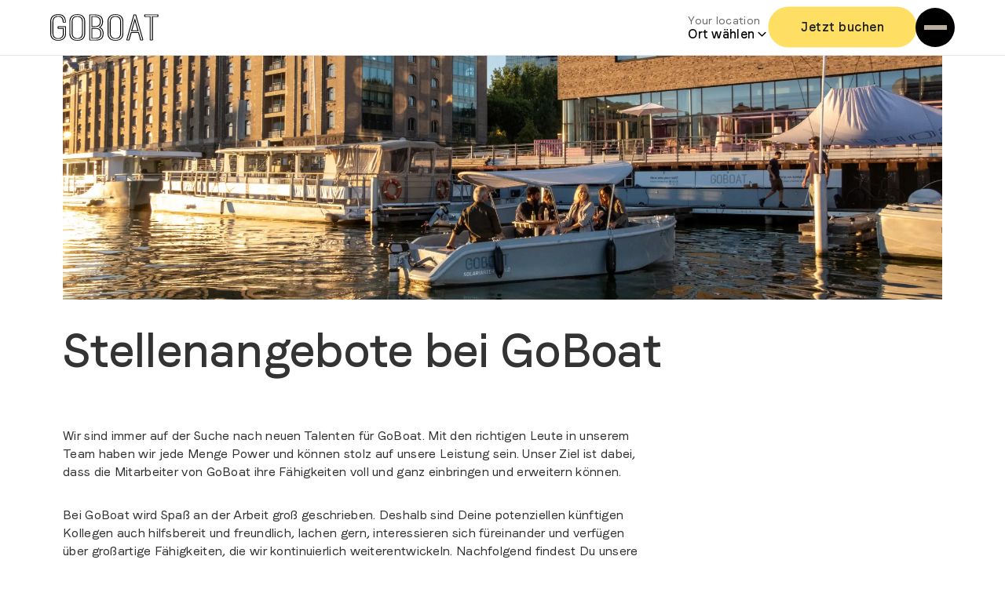

--- FILE ---
content_type: text/html; charset=utf-8
request_url: https://goboat.de/de/stellenangebote-bei-goboat
body_size: 26722
content:
<!DOCTYPE html><html lang="de"><head><meta charSet="utf-8"/><meta name="viewport" content="width=device-width, initial-scale=1"/><link rel="stylesheet" href="/_next/static/css/6bfc8e23fc032bf3.css" data-precedence="next"/><link rel="stylesheet" href="/_next/static/css/8f05f645f5a310bc.css" data-precedence="next"/><link rel="preload" as="script" fetchPriority="low" href="/_next/static/chunks/webpack-709a0c0abeedd492.js"/><script src="/_next/static/chunks/fd9d1056-333dca5f74598e2a.js" async=""></script><script src="/_next/static/chunks/23-bf4f01d9bccfcbb5.js" async=""></script><script src="/_next/static/chunks/main-app-7d7aa050a81bb705.js" async=""></script><script src="/_next/static/chunks/211-d62ffaf3ee94bf87.js" async=""></script><script src="/_next/static/chunks/320-45da5342ad4143fb.js" async=""></script><script src="/_next/static/chunks/63-b8b139c38632cf12.js" async=""></script><script src="/_next/static/chunks/647-0ba7afbf84a57f1c.js" async=""></script><script src="/_next/static/chunks/399-1bec076caeb5682b.js" async=""></script><script src="/_next/static/chunks/312-79aa75e312794ce5.js" async=""></script><script src="/_next/static/chunks/437-bb530f041cdaf15e.js" async=""></script><script src="/_next/static/chunks/589-0178d46995e88979.js" async=""></script><script src="/_next/static/chunks/579-c6d7b7b7b03a0de6.js" async=""></script><script src="/_next/static/chunks/140-d4f594a5ba2f5621.js" async=""></script><script src="/_next/static/chunks/66-1b3636005bfadbcc.js" async=""></script><script src="/_next/static/chunks/app/%5Blang%5D/page-9153bde7581ae434.js" async=""></script><script src="/_next/static/chunks/app/%5Blang%5D/layout-e59ca80a312a7950.js" async=""></script><script src="/_next/static/chunks/976-570c6e76d8e3b82c.js" async=""></script><script src="/_next/static/chunks/app/layout-882132fbe06a714c.js" async=""></script><script src="/_next/static/chunks/app/%5Blang%5D/%5B...slug%5D/page-3f227bbef7d9678f.js" async=""></script><link rel="preload" href="//cdn-4.convertexperiments.com/v1/js/10016447-10016961.js?environment=production" as="script"/><meta name="theme-color" content="#44525F"/><title>Stellenangebote bei GoBoat - GoBoat Germany</title><meta name="description" content="Sind Sie auf der Suche nach einem neuen Job und möchten Sie Teil eines wachsenden maritimen Unternehmens sein? Sehen Sie sich offenen Stellen bei GoBoat an."/><meta name="robots" content="index, follow, max-snippet:-1"/><link rel="canonical" href="https://goboat.de/de/stellenangebote-bei-goboat"/><meta property="og:title" content="See our job openings at GoBoat"/><meta property="og:description" content="Sind Sie auf der Suche nach einem neuen Job und möchten Sie Teil eines wachsenden maritimen Unternehmens sein? Sehen Sie sich offenen Stellen bei GoBoat an."/><meta property="og:url" content="/de/stellenangebote-bei-goboat/"/><meta property="og:site_name" content="GoBoat Germany"/><meta property="og:locale" content="en_US"/><meta property="og:type" content="website"/><meta name="twitter:card" content="summary"/><meta name="twitter:title" content="See our job openings at GoBoat"/><meta name="twitter:description" content="Sind Sie auf der Suche nach einem neuen Job und möchten Sie Teil eines wachsenden maritimen Unternehmens sein? Sehen Sie sich offenen Stellen bei GoBoat an."/><link rel="icon" href="/favicon.ico"/><script src="/_next/static/chunks/polyfills-42372ed130431b0a.js" noModule=""></script><style data-styled="" data-styled-version="6.1.13">@supports not (font-variation-settings:normal){@font-face{font-family:Faro-Lucky-Regular;font-display:fallback;src:url('/fonts/Faro-RegularLucky.woff2') format('woff2'),url('/fonts/Faro-RegularLucky.woff') format('woff');font-weight:400;font-style:normal;text-rendering:optimizeLegibility;}@font-face{font-family:Faro-Lucky-SemiBold;font-display:fallback;src:url('/fonts/Faro-SemiBoldLucky.woff2') format('woff2'),url('/fonts/Faro-SemiBoldLucky.woff') format('woff');font-weight:600;font-style:normal;text-rendering:optimizeLegibility;}@font-face{font-family:Faro-Lucky-Bold;font-display:fallback;src:url('/fonts/Faro-BoldLucky.woff2') format('woff2'),url('/fonts/Faro-BoldLucky.woff') format('woff');font-weight:700;font-style:normal;text-rendering:optimizeLegibility;}@font-face{font-family:PublicSans-Regular;font-display:fallback;src:url('/fonts/PublicSans-Regular.woff2') format('woff2'),url('/fonts/PublicSans-Regular.woff') format('woff');font-weight:400;font-style:normal;text-rendering:optimizeLegibility;}@font-face{font-family:PublicSans-SemiBold;font-display:fallback;src:url('/fonts/PublicSans-SemiBold.woff2') format('woff2'),url('/fonts/PublicSans-SemiBold.woff') format('woff');font-weight:600;font-style:normal;text-rendering:optimizeLegibility;}@font-face{font-family:PublicSans-Bold;font-display:fallback;src:url('/fonts/PublicSans-Bold.woff2') format('woff2'),url('/fonts/PublicSans-Bold.woff') format('woff');font-weight:700;font-style:normal;text-rendering:optimizeLegibility;}@font-face{font-family:OpenSans-Regular;font-display:fallback;src:url('/fonts/OpenSans-Regular.woff2') format('woff2'),url('/fonts/OpenSans-Regular.woff') format('woff');font-weight:400;font-style:normal;text-rendering:optimizeLegibility;}@font-face{font-family:OpenSans-Medium-SemiBold;font-display:fallback;src:url('/fonts/OpenSans-SemiBold.woff2') format('woff2'),url('/fonts/OpenSans-SemiBold.woff') format('woff');font-weight:600;font-style:normal;text-rendering:optimizeLegibility;}@font-face{font-family:OpenSans-Bold;font-display:fallback;src:url('/fonts/OpenSans-Bold.woff2') format('woff2'),url('/fonts/OpenSans-Bold.woff') format('woff');font-weight:700;font-style:normal;text-rendering:optimizeLegibility;}@font-face{font-family:Klavika-Regular;font-display:fallback;src:url('/fonts/Klavika-Regular.woff2') format('woff2'),url('/fonts/Klavika-Regular.woff') format('woff');font-weight:400;font-style:normal;text-rendering:optimizeLegibility;}@font-face{font-family:Klavika-Medium-SemiBold;font-display:fallback;src:url('/fonts/Klavika-Medium.woff2') format('woff2'),url('/fonts/Klavika-Medium.woff') format('woff');font-weight:600;font-style:normal;text-rendering:optimizeLegibility;}@font-face{font-family:Klavika-Bold;font-display:fallback;src:url('/fonts/Klavika-Bold.woff2') format('woff2'),url('/fonts/Klavika-Bold.woff') format('woff');font-weight:700;font-style:normal;text-rendering:optimizeLegibility;}html,body{font-family:Faro-Lucky-Regular,-apple-system,BlinkMacSystemFont,Segoe UI,Roboto,Oxygen,Ubuntu,Cantarell,Fira Sans,Droid Sans,Helvetica Neue,sans-serif;}}/*!sc*/
@supports (font-variation-settings:normal){@font-face{font-family:Faro-Lucky-Variable;font-display:fallback;src:url('/fonts/Faro-Variable.woff2') format('woff2');font-weight:400 900;font-style:normal;}@font-face{font-family:PublicSans-Variable;font-display:fallback;src:url('/fonts/PublicSans-Variable.woff2') format('woff2');font-weight:400 700;font-style:normal;}@font-face{font-family:OpenSans-Variable;font-display:fallback;src:url('/fonts/OpenSans-Variable.woff2') format('woff2');font-weight:400 700;font-style:normal;}@font-face{font-family:Klavika-Regular;font-display:fallback;src:url('/fonts/Klavika-Regular.woff2') format('woff2'),url('/fonts/Klavika-Regular.woff') format('woff');font-weight:400 700;font-style:normal;text-rendering:optimizeLegibility;}@font-face{font-family:Klavika-Regular;font-display:fallback;src:url('/fonts/Klavika-Regular.woff2') format('woff2'),url('/fonts/Klavika-Regular.woff') format('woff');font-weight:400;font-style:normal;text-rendering:optimizeLegibility;}@font-face{font-family:Klavika-Medium-SemiBold;font-display:fallback;src:url('/fonts/Klavika-Medium.woff2') format('woff2'),url('/fonts/Klavika-Medium.woff') format('woff');font-weight:600;font-style:normal;text-rendering:optimizeLegibility;}@font-face{font-family:Klavika-Bold;font-display:fallback;src:url('/fonts/Klavika-Bold.woff2') format('woff2'),url('/fonts/Klavika-Bold.woff') format('woff');font-weight:700;font-style:normal;text-rendering:optimizeLegibility;}html,body{font-family:Faro-Lucky-Variable,-apple-system,BlinkMacSystemFont,Segoe UI,Roboto,Oxygen,Ubuntu,Cantarell,Fira Sans,Droid Sans,Helvetica Neue,sans-serif;}}/*!sc*/
html,body{padding:0;margin:0;scroll-padding-top:75px;scroll-behavior:smooth;}/*!sc*/
a{text-decoration:none;}/*!sc*/
*{box-sizing:border-box;}/*!sc*/
span.highlight-match{background-color:#FFDF63;}/*!sc*/
strong{font-weight:600;}/*!sc*/
.hide-scrollbar{scrollbar-width:none;-ms-overflow-style:none;-webkit-overflow-scrolling:touch;}/*!sc*/
.hide-scrollbar::-webkit-scrollbar{display:none;}/*!sc*/
data-styled.g1[id="sc-global-bZzndB1"]{content:"sc-global-bZzndB1,"}/*!sc*/
.dHEYWN{background-color:#F5F6F7;position:relative;}/*!sc*/
data-styled.g2[id="sc-4a52215c-0"]{content:"dHEYWN,"}/*!sc*/
.kDkyeL{overflow:hidden;padding:3rem 4rem 2rem 4rem;}/*!sc*/
@media screen and (max-width:767px){.kDkyeL{padding:2rem 1rem 0 1rem;}}/*!sc*/
data-styled.g5[id="sc-4a52215c-3"]{content:"kDkyeL,"}/*!sc*/
.eGzdZq{font-weight:600;font-style:normal;letter-spacing:0.3px;line-height:1.1;margin:0;padding:0;margin-top:0px;margin-bottom:32px;text-align:left;color:#333333;overflow-wrap:break-word;hyphens:manual;font-size:calc(2.375rem * 1);}/*!sc*/
@supports (font-variation-settings:normal){.eGzdZq{font-family:Faro-Lucky-Variable,-apple-system,BlinkMacSystemFont,Segoe UI,Roboto,Oxygen,Ubuntu,Cantarell,Fira Sans,Droid Sans,Helvetica Neue,sans-serif;}}/*!sc*/
@supports not (font-variation-settings:normal){.eGzdZq{font-family:Faro-Lucky-SemiBold,-apple-system,BlinkMacSystemFont,Segoe UI,Roboto,Oxygen,Ubuntu,Cantarell,Fira Sans,Droid Sans,Helvetica Neue,sans-serif;}}/*!sc*/
.sc-4a52215c-4 .eGzdZq,.sc-4a52215c-3 .eGzdZq{color:#1F1F1F;}/*!sc*/
@media (min-width:768px){.eGzdZq{font-size:calc(clamp(3.75rem, calc(3.75rem + calc(calc(100vw - 1280px)/32)), 3.75rem) * 1);}}/*!sc*/
data-styled.g8[id="sc-fbbe2e12-0"]{content:"eGzdZq,"}/*!sc*/
.ftgsNj{font-weight:600;font-style:normal;letter-spacing:0.3px;line-height:1.1;margin:0;padding:0;margin-top:0px;margin-bottom:32px;color:#FFFFFF;overflow-wrap:break-word;hyphens:manual;font-size:calc(1.625rem * 1);}/*!sc*/
@supports (font-variation-settings:normal){.ftgsNj{font-family:Faro-Lucky-Variable,-apple-system,BlinkMacSystemFont,Segoe UI,Roboto,Oxygen,Ubuntu,Cantarell,Fira Sans,Droid Sans,Helvetica Neue,sans-serif;}}/*!sc*/
@supports not (font-variation-settings:normal){.ftgsNj{font-family:Faro-Lucky-SemiBold,-apple-system,BlinkMacSystemFont,Segoe UI,Roboto,Oxygen,Ubuntu,Cantarell,Fira Sans,Droid Sans,Helvetica Neue,sans-serif;}}/*!sc*/
.sc-4a52215c-4 .ftgsNj,.sc-4a52215c-3 .ftgsNj{color:#1F1F1F;}/*!sc*/
@media (min-width:768px){.ftgsNj{font-size:calc(clamp(3.13rem, calc(3.13rem + calc(calc(100vw - 1280px)/38.4)), 3.13rem) * 1);}}/*!sc*/
data-styled.g9[id="sc-fbbe2e12-1"]{content:"ftgsNj,"}/*!sc*/
.isWXYY{font-weight:600;font-style:normal;letter-spacing:0.3px;line-height:1.1;margin:0;padding:0;margin-top:0px;margin-bottom:32px;color:#333333;overflow-wrap:break-word;hyphens:manual;font-size:calc(1.125rem * 1);}/*!sc*/
@supports (font-variation-settings:normal){.isWXYY{font-family:Faro-Lucky-Variable,-apple-system,BlinkMacSystemFont,Segoe UI,Roboto,Oxygen,Ubuntu,Cantarell,Fira Sans,Droid Sans,Helvetica Neue,sans-serif;}}/*!sc*/
@supports not (font-variation-settings:normal){.isWXYY{font-family:Faro-Lucky-SemiBold,-apple-system,BlinkMacSystemFont,Segoe UI,Roboto,Oxygen,Ubuntu,Cantarell,Fira Sans,Droid Sans,Helvetica Neue,sans-serif;}}/*!sc*/
.sc-4a52215c-4 .isWXYY,.sc-4a52215c-3 .isWXYY{color:#1F1F1F;}/*!sc*/
@media (min-width:768px){.isWXYY{font-size:calc(clamp(2.50rem, calc(2.50rem + calc(calc(100vw - 1280px)/48)), 2.50rem) * 1);}}/*!sc*/
data-styled.g10[id="sc-fbbe2e12-2"]{content:"isWXYY,"}/*!sc*/
.bkjwwM{font-weight:400;font-style:normal;letter-spacing:0.3px;font-weight:400;line-height:1.444;margin:0;padding:0;color:#333333;margin-top:32px;margin-bottom:32px;overflow-wrap:break-word;hyphens:manual;font-size:1rem;}/*!sc*/
@supports (font-variation-settings:normal){.bkjwwM{font-family:Faro-Lucky-Variable,-apple-system,BlinkMacSystemFont,Segoe UI,Roboto,Oxygen,Ubuntu,Cantarell,Fira Sans,Droid Sans,Helvetica Neue,sans-serif;}}/*!sc*/
@supports not (font-variation-settings:normal){.bkjwwM{font-family:Faro-Lucky-Regular,-apple-system,BlinkMacSystemFont,Segoe UI,Roboto,Oxygen,Ubuntu,Cantarell,Fira Sans,Droid Sans,Helvetica Neue,sans-serif;}}/*!sc*/
.sc-4a52215c-4 .bkjwwM,.sc-4a52215c-3 .bkjwwM{color:#1F1F1F;}/*!sc*/
.bkjwwM a{color:#333333;text-decoration:underline;}/*!sc*/
.bkjwwM a:hover{color:#44525F;}/*!sc*/
@media (min-width:768px){.bkjwwM{font-size:clamp(1.00rem, calc(1.00rem + calc(calc(100vw - 1280px)/120)), 1.00rem);}}/*!sc*/
.dZEpOF{font-weight:400;font-style:normal;letter-spacing:0.3px;font-weight:400;line-height:1.444;margin:0;padding:0;color:#333333;margin-top:0px;margin-bottom:32px;overflow-wrap:break-word;hyphens:manual;font-size:1rem;}/*!sc*/
@supports (font-variation-settings:normal){.dZEpOF{font-family:Faro-Lucky-Variable,-apple-system,BlinkMacSystemFont,Segoe UI,Roboto,Oxygen,Ubuntu,Cantarell,Fira Sans,Droid Sans,Helvetica Neue,sans-serif;}}/*!sc*/
@supports not (font-variation-settings:normal){.dZEpOF{font-family:Faro-Lucky-Regular,-apple-system,BlinkMacSystemFont,Segoe UI,Roboto,Oxygen,Ubuntu,Cantarell,Fira Sans,Droid Sans,Helvetica Neue,sans-serif;}}/*!sc*/
.sc-4a52215c-4 .dZEpOF,.sc-4a52215c-3 .dZEpOF{color:#1F1F1F;}/*!sc*/
.dZEpOF a{color:#333333;text-decoration:underline;}/*!sc*/
.dZEpOF a:hover{color:#44525F;}/*!sc*/
@media (min-width:768px){.dZEpOF{font-size:clamp(1.00rem, calc(1.00rem + calc(calc(100vw - 1280px)/120)), 1.00rem);}}/*!sc*/
.vWefR{font-weight:400;font-style:normal;letter-spacing:0.3px;font-weight:400;line-height:1.444;margin:0;padding:0;color:#FFFFFF;margin-top:0px;margin-bottom:32px;overflow-wrap:break-word;hyphens:manual;font-size:1rem;}/*!sc*/
@supports (font-variation-settings:normal){.vWefR{font-family:Faro-Lucky-Variable,-apple-system,BlinkMacSystemFont,Segoe UI,Roboto,Oxygen,Ubuntu,Cantarell,Fira Sans,Droid Sans,Helvetica Neue,sans-serif;}}/*!sc*/
@supports not (font-variation-settings:normal){.vWefR{font-family:Faro-Lucky-Regular,-apple-system,BlinkMacSystemFont,Segoe UI,Roboto,Oxygen,Ubuntu,Cantarell,Fira Sans,Droid Sans,Helvetica Neue,sans-serif;}}/*!sc*/
.sc-4a52215c-4 .vWefR,.sc-4a52215c-3 .vWefR{color:#1F1F1F;}/*!sc*/
.vWefR a{color:#FFFFFF;text-decoration:underline;}/*!sc*/
.vWefR a:hover{color:#44525F;}/*!sc*/
@media (min-width:768px){.vWefR{font-size:clamp(1.00rem, calc(1.00rem + calc(calc(100vw - 1280px)/120)), 1.00rem);}}/*!sc*/
data-styled.g15[id="sc-fbbe2e12-7"]{content:"bkjwwM,dZEpOF,vWefR,"}/*!sc*/
.gKdoVC{font-weight:400;font-style:normal;letter-spacing:0.3px;font-weight:400;line-height:1.444;margin:0;padding:0;color:#333333;margin-top:32px;margin-bottom:32px;overflow-wrap:break-word;hyphens:manual;font-size:0.875rem;}/*!sc*/
@supports (font-variation-settings:normal){.gKdoVC{font-family:Faro-Lucky-Variable,-apple-system,BlinkMacSystemFont,Segoe UI,Roboto,Oxygen,Ubuntu,Cantarell,Fira Sans,Droid Sans,Helvetica Neue,sans-serif;}}/*!sc*/
@supports not (font-variation-settings:normal){.gKdoVC{font-family:Faro-Lucky-Regular,-apple-system,BlinkMacSystemFont,Segoe UI,Roboto,Oxygen,Ubuntu,Cantarell,Fira Sans,Droid Sans,Helvetica Neue,sans-serif;}}/*!sc*/
.sc-4a52215c-4 .gKdoVC,.sc-4a52215c-3 .gKdoVC{color:#1F1F1F;}/*!sc*/
.gKdoVC a{color:#333333;text-decoration:underline;}/*!sc*/
.gKdoVC a:hover{color:#44525F;}/*!sc*/
@media (min-width:768px){.gKdoVC{font-size:clamp(0.88rem, calc(0.88rem + calc(calc(100vw - 1280px)/137.14)), 0.88rem);}}/*!sc*/
data-styled.g16[id="sc-fbbe2e12-8"]{content:"gKdoVC,"}/*!sc*/
.jxCMJJ{font-weight:600;font-style:normal;letter-spacing:0.3px;line-height:1.3;margin:0;padding:0;color:#333333;margin-top:0px;margin-bottom:0px;font-size:1rem;}/*!sc*/
@supports (font-variation-settings:normal){.jxCMJJ{font-family:Faro-Lucky-Variable,-apple-system,BlinkMacSystemFont,Segoe UI,Roboto,Oxygen,Ubuntu,Cantarell,Fira Sans,Droid Sans,Helvetica Neue,sans-serif;}}/*!sc*/
@supports not (font-variation-settings:normal){.jxCMJJ{font-family:Faro-Lucky-SemiBold,-apple-system,BlinkMacSystemFont,Segoe UI,Roboto,Oxygen,Ubuntu,Cantarell,Fira Sans,Droid Sans,Helvetica Neue,sans-serif;}}/*!sc*/
@media (min-width:768px){.jxCMJJ{font-size:clamp(1.00rem, calc(1.00rem + calc(calc(100vw - 1280px)/120)), 1.00rem);}}/*!sc*/
data-styled.g18[id="sc-fbbe2e12-10"]{content:"jxCMJJ,"}/*!sc*/
.jHLNVs{display:flex;flex-direction:column;min-height:100vh;background:#FFFFFF;}/*!sc*/
data-styled.g25[id="sc-170e5b9a-0"]{content:"jHLNVs,"}/*!sc*/
.ccvYKI{width:100%;padding:80px 0;background-color:#FFFFFF;}/*!sc*/
@media screen and (min-width:1181px){.ccvYKI{padding:80px 0 150px;}}/*!sc*/
@media print{.ccvYKI{display:none;}}/*!sc*/
data-styled.g26[id="sc-f8c2a85b-0"]{content:"ccvYKI,"}/*!sc*/
.xhYyG{font-weight:400;font-style:normal;letter-spacing:0.3px;display:flex;flex-direction:column;gap:48px;width:90%;margin:0 auto 80px;max-width:1440px;}/*!sc*/
@supports (font-variation-settings:normal){.xhYyG{font-family:Faro-Lucky-Variable,-apple-system,BlinkMacSystemFont,Segoe UI,Roboto,Oxygen,Ubuntu,Cantarell,Fira Sans,Droid Sans,Helvetica Neue,sans-serif;}}/*!sc*/
@supports not (font-variation-settings:normal){.xhYyG{font-family:Faro-Lucky-Regular,-apple-system,BlinkMacSystemFont,Segoe UI,Roboto,Oxygen,Ubuntu,Cantarell,Fira Sans,Droid Sans,Helvetica Neue,sans-serif;}}/*!sc*/
@media screen and (min-width:768px){.xhYyG{flex-direction:row;justify-content:space-between;margin-bottom:120px;}}/*!sc*/
data-styled.g27[id="sc-f8c2a85b-1"]{content:"xhYyG,"}/*!sc*/
.jlvjjJ{display:flex;flex-direction:column;gap:48px;}/*!sc*/
@media screen and (min-width:768px){.jlvjjJ{flex-direction:row;gap:104px;flex-wrap:wrap;}}/*!sc*/
@media screen and (min-width:1181px){.jlvjjJ{gap:150px;flex-wrap:nowrap;}}/*!sc*/
data-styled.g28[id="sc-f8c2a85b-2"]{content:"jlvjjJ,"}/*!sc*/
.dqpJYO{list-style:none;margin:0;padding:0;display:grid;gap:12px;height:fit-content;color:#333333;}/*!sc*/
data-styled.g29[id="sc-f8c2a85b-3"]{content:"dqpJYO,"}/*!sc*/
.cmdJmq{font-weight:700;font-style:normal;letter-spacing:0.3px;color:#44525F;margin:0 0 12px;}/*!sc*/
@supports (font-variation-settings:normal){.cmdJmq{font-family:Faro-Lucky-Variable,-apple-system,BlinkMacSystemFont,Segoe UI,Roboto,Oxygen,Ubuntu,Cantarell,Fira Sans,Droid Sans,Helvetica Neue,sans-serif;}}/*!sc*/
@supports not (font-variation-settings:normal){.cmdJmq{font-family:Faro-Lucky-Bold,-apple-system,BlinkMacSystemFont,Segoe UI,Roboto,Oxygen,Ubuntu,Cantarell,Fira Sans,Droid Sans,Helvetica Neue,sans-serif;}}/*!sc*/
data-styled.g30[id="sc-f8c2a85b-4"]{content:"cmdJmq,"}/*!sc*/
.hcPZhg{font-weight:600;font-style:normal;letter-spacing:0.3px;font-size:1rem;color:#44525F;opacity:0.6;}/*!sc*/
@supports (font-variation-settings:normal){.hcPZhg{font-family:Faro-Lucky-Variable,-apple-system,BlinkMacSystemFont,Segoe UI,Roboto,Oxygen,Ubuntu,Cantarell,Fira Sans,Droid Sans,Helvetica Neue,sans-serif;}}/*!sc*/
@supports not (font-variation-settings:normal){.hcPZhg{font-family:Faro-Lucky-SemiBold,-apple-system,BlinkMacSystemFont,Segoe UI,Roboto,Oxygen,Ubuntu,Cantarell,Fira Sans,Droid Sans,Helvetica Neue,sans-serif;}}/*!sc*/
@media screen and (min-width:768px){.hcPZhg{font-size:clamp(1.00rem, calc(1.00rem + calc(calc(100vw - 1280px)/120)), 1.00rem);}}/*!sc*/
data-styled.g31[id="sc-f8c2a85b-5"]{content:"hcPZhg,"}/*!sc*/
.jSEWQM{color:#44525F;display:flex;flex-direction:column-reverse;gap:24px;width:90%;margin:0 auto;max-width:1440px;}/*!sc*/
@media screen and (min-width:768px){.jSEWQM{flex-direction:row;justify-content:space-between;align-items:center;}}/*!sc*/
data-styled.g32[id="sc-f8c2a85b-6"]{content:"jSEWQM,"}/*!sc*/
.klczfO{margin:0;padding:0;list-style:none;display:flex;gap:32px;}/*!sc*/
@media screen and (min-width:768px){.klczfO{align-self:end;}}/*!sc*/
.klczfO >*{transition:transform 0.2s ease-out;}/*!sc*/
.klczfO >*:hover{transform:scale(0.95);}/*!sc*/
data-styled.g33[id="sc-f8c2a85b-7"]{content:"klczfO,"}/*!sc*/
.kvDBnz{font-weight:400;font-style:normal;letter-spacing:0.3px;font-size:12px;opacity:0.6;margin:0;}/*!sc*/
@supports (font-variation-settings:normal){.kvDBnz{font-family:Faro-Lucky-Variable,-apple-system,BlinkMacSystemFont,Segoe UI,Roboto,Oxygen,Ubuntu,Cantarell,Fira Sans,Droid Sans,Helvetica Neue,sans-serif;}}/*!sc*/
@supports not (font-variation-settings:normal){.kvDBnz{font-family:Faro-Lucky-Regular,-apple-system,BlinkMacSystemFont,Segoe UI,Roboto,Oxygen,Ubuntu,Cantarell,Fira Sans,Droid Sans,Helvetica Neue,sans-serif;}}/*!sc*/
@media screen and (min-width:768px){.kvDBnz{font-size:12px;}}/*!sc*/
data-styled.g34[id="sc-f8c2a85b-8"]{content:"kvDBnz,"}/*!sc*/
.eQTsam{font-weight:400;font-style:normal;letter-spacing:0.3px;font-size:12px;opacity:0.6;width:fit-content;background:none;color:inherit;border:none;padding:0;cursor:pointer;}/*!sc*/
@supports (font-variation-settings:normal){.eQTsam{font-family:Faro-Lucky-Variable,-apple-system,BlinkMacSystemFont,Segoe UI,Roboto,Oxygen,Ubuntu,Cantarell,Fira Sans,Droid Sans,Helvetica Neue,sans-serif;}}/*!sc*/
@supports not (font-variation-settings:normal){.eQTsam{font-family:Faro-Lucky-Regular,-apple-system,BlinkMacSystemFont,Segoe UI,Roboto,Oxygen,Ubuntu,Cantarell,Fira Sans,Droid Sans,Helvetica Neue,sans-serif;}}/*!sc*/
@media screen and (min-width:768px){.eQTsam{font-size:12px;}}/*!sc*/
data-styled.g35[id="sc-f8c2a85b-9"]{content:"eQTsam,"}/*!sc*/
.epypWd{flex:1;background-color:#FFFFFF;margin-top:70px;}/*!sc*/
data-styled.g37[id="sc-8f5b077d-0"]{content:"epypWd,"}/*!sc*/
.hOJwX{font-weight:700;font-style:normal;letter-spacing:0.3px;font-size:1rem;line-height:1.18;white-space:nowrap;letter-spacing:0.48px;display:block;border:none;border-radius:100px;box-shadow:0px 0px 0px 1.5px #FFDF63;cursor:pointer;opacity:1;padding:14px 34px;margin-top:16px;margin-bottom:16px;margin-left:0;margin-right:auto;background:#FFDF63;color:#1F1F1F;}/*!sc*/
@supports (font-variation-settings:normal){.hOJwX{font-family:Faro-Lucky-Variable,-apple-system,BlinkMacSystemFont,Segoe UI,Roboto,Oxygen,Ubuntu,Cantarell,Fira Sans,Droid Sans,Helvetica Neue,sans-serif;}}/*!sc*/
@supports not (font-variation-settings:normal){.hOJwX{font-family:Faro-Lucky-Bold,-apple-system,BlinkMacSystemFont,Segoe UI,Roboto,Oxygen,Ubuntu,Cantarell,Fira Sans,Droid Sans,Helvetica Neue,sans-serif;}}/*!sc*/
@media (min-width:768px){.hOJwX{font-size:clamp(1.00rem, calc(1.00rem + calc(calc(100vw - 1280px)/120)), 1.00rem);padding:18px 38px 17px;transition:transform 0.2s ease-out;}.hOJwX:hover{transform:scale(0.95);}}/*!sc*/
.hOJwX::after{content:'';background-size:1rem;background-repeat:no-repeat;width:1rem;height:1rem;display:none;margin-left:10px;vertical-align:middle;}/*!sc*/
@media (min-width:768px){.hOJwX::after{background-size:clamp(1.00rem, calc(1.00rem + calc(calc(100vw - 1280px)/120)), 1.00rem);width:clamp(1.00rem, calc(1.00rem + calc(calc(100vw - 1280px)/120)), 1.00rem);height:clamp(1.00rem, calc(1.00rem + calc(calc(100vw - 1280px)/120)), 1.00rem);}}/*!sc*/
.ELxLu{font-weight:700;font-style:normal;letter-spacing:0.3px;font-size:1rem;line-height:1.18;white-space:nowrap;letter-spacing:0.48px;display:block;border:none;border-radius:100px;box-shadow:0px 0px 0px 1.5px #FFDF63;cursor:pointer;opacity:1;padding:14px 34px;margin-top:0px;margin-bottom:32px;margin-left:0;margin-right:auto;background:#FFDF63;color:#1F1F1F;}/*!sc*/
@supports (font-variation-settings:normal){.ELxLu{font-family:Faro-Lucky-Variable,-apple-system,BlinkMacSystemFont,Segoe UI,Roboto,Oxygen,Ubuntu,Cantarell,Fira Sans,Droid Sans,Helvetica Neue,sans-serif;}}/*!sc*/
@supports not (font-variation-settings:normal){.ELxLu{font-family:Faro-Lucky-Bold,-apple-system,BlinkMacSystemFont,Segoe UI,Roboto,Oxygen,Ubuntu,Cantarell,Fira Sans,Droid Sans,Helvetica Neue,sans-serif;}}/*!sc*/
@media (min-width:768px){.ELxLu{font-size:clamp(1.00rem, calc(1.00rem + calc(calc(100vw - 1280px)/120)), 1.00rem);padding:18px 38px 17px;transition:transform 0.2s ease-out;}.ELxLu:hover{transform:scale(0.95);}}/*!sc*/
.ELxLu::after{content:'';background-size:1rem;background-repeat:no-repeat;width:1rem;height:1rem;display:none;margin-left:10px;vertical-align:middle;}/*!sc*/
@media (min-width:768px){.ELxLu::after{background-size:clamp(1.00rem, calc(1.00rem + calc(calc(100vw - 1280px)/120)), 1.00rem);width:clamp(1.00rem, calc(1.00rem + calc(calc(100vw - 1280px)/120)), 1.00rem);height:clamp(1.00rem, calc(1.00rem + calc(calc(100vw - 1280px)/120)), 1.00rem);}}/*!sc*/
data-styled.g45[id="sc-ffc7702c-0"]{content:"hOJwX,ELxLu,"}/*!sc*/
.cbDNkr{position:relative;display:grid;width:100%;margin:0px 0 32px;padding:0px 0 0px;grid-template-columns:16px 0px minmax(0px, 1440px) 0px 16px;}/*!sc*/
@media screen and (min-width:768px){.cbDNkr{display:grid;grid-template-columns:80px 1fr minmax(0px, 1440px) 1fr 80px;}}/*!sc*/
@media screen and (min-width:1700px){.cbDNkr{grid-template-columns:minmax(80px, 1fr) minmax(50px, 160px) 1440px minmax(50px, 160px) minmax(80px, 1fr);}}/*!sc*/
.dsOWUG{position:relative;display:grid;width:100%;margin:32px 0 32px;padding:0px 0 0px;grid-template-columns:16px 0px minmax(0px, 1440px) 0px 16px;}/*!sc*/
@media screen and (min-width:768px){.dsOWUG{display:grid;grid-template-columns:80px 1fr minmax(0px, 1440px) 1fr 80px;}}/*!sc*/
@media screen and (min-width:1700px){.dsOWUG{grid-template-columns:minmax(80px, 1fr) minmax(50px, 160px) 1440px minmax(50px, 160px) minmax(80px, 1fr);}}/*!sc*/
.gqmTTw{position:relative;display:none;width:100%;margin:64px 0 0px;padding:16px 0 16px;grid-template-columns:16px 0px minmax(0px, 1440px) 0px 16px;}/*!sc*/
@media screen and (min-width:768px){.gqmTTw{display:none;grid-template-columns:80px 1fr minmax(0px, 1440px) 1fr 80px;}}/*!sc*/
@media screen and (min-width:1700px){.gqmTTw{grid-template-columns:minmax(80px, 1fr) minmax(50px, 160px) 1440px minmax(50px, 160px) minmax(80px, 1fr);}}/*!sc*/
.dZEMwd{position:relative;display:grid;width:100%;margin:0px 0 32px;padding:64px 0 0px;grid-template-columns:16px 0px minmax(0px, 1440px) 0px 16px;}/*!sc*/
@media screen and (min-width:768px){.dZEMwd{display:grid;grid-template-columns:80px 1fr minmax(0px, 1440px) 1fr 80px;}}/*!sc*/
@media screen and (min-width:1700px){.dZEMwd{grid-template-columns:minmax(80px, 1fr) minmax(50px, 160px) 1440px minmax(50px, 160px) minmax(80px, 1fr);}}/*!sc*/
data-styled.g48[id="sc-7cc65d04-0"]{content:"cbDNkr,dsOWUG,gqmTTw,dZEMwd,"}/*!sc*/
.dYZiWO{display:grid;width:100%;grid-template-columns:16px 1fr 16px;column-gap:0px;grid-column:1/-1;padding:0 0px;z-index:1;}/*!sc*/
@media screen and (min-width:768px){.dYZiWO{grid-template-columns:repeat(12, minmax(0px, 98px));column-gap:24px;grid-column:3/-3;}}/*!sc*/
@media screen and (min-width:1700px){.dYZiWO{grid-column:3/-3;grid-template-columns:repeat(12, 98px);}}/*!sc*/
.jKXyVk{display:grid;width:100%;grid-template-columns:16px 1fr 16px;column-gap:0px;grid-column:1/-1;padding:0 0px;z-index:auto;}/*!sc*/
@media screen and (min-width:768px){.jKXyVk{grid-template-columns:repeat(12, minmax(0px, 98px));column-gap:24px;grid-column:3/-3;}}/*!sc*/
@media screen and (min-width:1700px){.jKXyVk{grid-column:3/-3;grid-template-columns:repeat(12, 98px);}}/*!sc*/
data-styled.g49[id="sc-7cc65d04-1"]{content:"dYZiWO,jKXyVk,"}/*!sc*/
.bqXVqy{grid-column:2;grid-row:1;}/*!sc*/
@media screen and (min-width:768px){.bqXVqy{grid-row:unset;grid-column:1/span 12;display:block;}}/*!sc*/
@media screen and (min-width:1700px){.bqXVqy{grid-column:1/span 12;}}/*!sc*/
.bipxEa{grid-column:2;grid-row:1;}/*!sc*/
@media screen and (min-width:768px){.bipxEa{grid-row:unset;grid-column:1/span 8;display:block;}}/*!sc*/
@media screen and (min-width:1700px){.bipxEa{grid-column:1/span 8;}}/*!sc*/
.kcpGJp{grid-column:2;grid-row:2;}/*!sc*/
@media screen and (min-width:768px){.kcpGJp{grid-row:unset;grid-column:9/span 4;display:block;}}/*!sc*/
@media screen and (min-width:1700px){.kcpGJp{grid-column:9/span 4;}}/*!sc*/
data-styled.g50[id="sc-7cc65d04-2"]{content:"bqXVqy,bipxEa,kcpGJp,"}/*!sc*/
.cGIqYt{width:100%;line-height:0;}/*!sc*/
@media screen and (min-width:768px){.cGIqYt{display:block;}}/*!sc*/
data-styled.g51[id="sc-781b5494-0"]{content:"cGIqYt,"}/*!sc*/
.iQJPAI{height:104px;display:block;}/*!sc*/
@media screen and (min-width:768px){.iQJPAI{height:104px;display:block;}}/*!sc*/
.iaTIeP{height:104px;display:none;}/*!sc*/
@media screen and (min-width:768px){.iaTIeP{height:104px;display:block;}}/*!sc*/
.NKPdL{height:16px;display:block;}/*!sc*/
@media screen and (min-width:768px){.NKPdL{height:48px;display:block;}}/*!sc*/
.jeqTAh{height:16px;display:block;}/*!sc*/
@media screen and (min-width:768px){.jeqTAh{height:64px;display:block;}}/*!sc*/
.eVLtMw{height:16px;display:block;}/*!sc*/
@media screen and (min-width:768px){.eVLtMw{height:56px;display:block;}}/*!sc*/
.iBnDWS{height:16px;display:block;}/*!sc*/
@media screen and (min-width:768px){.iBnDWS{height:32px;display:block;}}/*!sc*/
data-styled.g54[id="sc-4c4940ae-0"]{content:"iQJPAI,iaTIeP,NKPdL,jeqTAh,eVLtMw,iBnDWS,"}/*!sc*/
.eyUdBO{position:absolute;top:0;left:0;width:100%;height:100%;background-color:#44525F;grid-column:1/-1;}/*!sc*/
@media screen and (min-width:768px){.eyUdBO{grid-template-columns:minmax(56px, 1fr) repeat(12, minmax(0px, 98px)) minmax(56px, 1fr);column-gap:24px;grid-column:1/-1;}}/*!sc*/
@media screen and (min-width:1700px){.eyUdBO{grid-column:1/-1;grid-template-columns:minmax(56px, 1fr) minmax(26px, 136px) repeat(12, 98px) minmax(26px, 136px) minmax(56px, 1fr);}}/*!sc*/
data-styled.g55[id="sc-7ea431e3-0"]{content:"eyUdBO,"}/*!sc*/
.cGBKBO{position:absolute;top:0;left:0;width:100%;height:100%;grid-column:1/-1;}/*!sc*/
@media screen and (min-width:768px){.cGBKBO{grid-template-columns:repeat(12, minmax(0px, 98px));column-gap:24px;grid-column:3/-3;}}/*!sc*/
@media screen and (min-width:1700px){.cGBKBO{grid-column:3/-3;grid-template-columns:repeat(12, 98px);}}/*!sc*/
data-styled.g56[id="sc-7ea431e3-1"]{content:"cGBKBO,"}/*!sc*/
.bNAxac{position:fixed;top:0;left:0;right:0;z-index:10;width:100%;background-color:#fff;border-bottom-width:1px;border-bottom-style:solid;border-bottom-color:#e6e7e8;animation:none;animation-play-state:paused;animation-delay:calc(var(--scroll) * -40s);animation-iteration-count:1;animation-fill-mode:both;}/*!sc*/
@keyframes animate-background{from{background-color:transparent;border-bottom-color:transparent;}to{background-color:#fff;border-bottom-color:#e6e7e8;}}/*!sc*/
data-styled.g145[id="sc-f1544788-0"]{content:"bNAxac,"}/*!sc*/
.RjESp{display:flex;justify-content:space-between;align-items:center;gap:16px;width:90%;max-width:1440px;margin:0 auto;padding-top:10px;padding-bottom:10px;animation:none;animation-play-state:paused;animation-delay:calc(var(--scroll) * -40s);animation-iteration-count:1;animation-fill-mode:both;}/*!sc*/
@media (min-width:768px){.RjESp{gap:32px;}}/*!sc*/
@media (min-width:1181px){.RjESp{gap:50px;}}/*!sc*/
@keyframes animate-padding{from{padding-top:60px;}to{padding-top:10px;}}/*!sc*/
data-styled.g146[id="sc-f1544788-1"]{content:"RjESp,"}/*!sc*/
.iLetLj{filter:invert(1);animation:none;animation-play-state:paused;animation-delay:calc(var(--scroll) * -40s);animation-iteration-count:1;animation-fill-mode:both;}/*!sc*/
@keyframes invert{from{filter:invert(0);}to{filter:invert(1);}}/*!sc*/
data-styled.g147[id="sc-f1544788-2"]{content:"iLetLj,"}/*!sc*/
.hCchQS{display:flex;flex-shrink:0;z-index:11;}/*!sc*/
@media (min-width:768px){.hCchQS{gap:32px;}}/*!sc*/
@media (min-width:1181px){.hCchQS{gap:50px;}}/*!sc*/
data-styled.g148[id="sc-f1544788-3"]{content:"hCchQS,"}/*!sc*/
.ecfbiX{position:relative;transition:opacity 0.5s ease-in-out;opacity:1;pointer-events:auto;display:none;}/*!sc*/
@media (min-width:768px){.ecfbiX{display:flex;flex-direction:column;justify-content:center;}}/*!sc*/
data-styled.g149[id="sc-f1544788-4"]{content:"ecfbiX,"}/*!sc*/
.dKMWPg{display:flex;flex-direction:column;gap:6px;text-align:start;background:transparent;border:none;padding:0;cursor:pointer;filter:invert(1);animation:none;animation-play-state:paused;animation-delay:calc(var(--scroll) * -40s);animation-iteration-count:1;animation-fill-mode:both;}/*!sc*/
@keyframes invert{from{filter:invert(0);}to{filter:invert(1);}}/*!sc*/
data-styled.g150[id="sc-f1544788-5"]{content:"dKMWPg,"}/*!sc*/
.kvHfxf{line-height:16px;color:#FFFFFF;opacity:0.6;margin:0;}/*!sc*/
data-styled.g151[id="sc-f1544788-6"]{content:"kvHfxf,"}/*!sc*/
.cksiiH{font-weight:600;font-style:normal;letter-spacing:0.3px;line-height:19px;color:#FFFFFF;margin:0;}/*!sc*/
@supports (font-variation-settings:normal){.cksiiH{font-family:Faro-Lucky-Variable,-apple-system,BlinkMacSystemFont,Segoe UI,Roboto,Oxygen,Ubuntu,Cantarell,Fira Sans,Droid Sans,Helvetica Neue,sans-serif;}}/*!sc*/
@supports not (font-variation-settings:normal){.cksiiH{font-family:Faro-Lucky-SemiBold,-apple-system,BlinkMacSystemFont,Segoe UI,Roboto,Oxygen,Ubuntu,Cantarell,Fira Sans,Droid Sans,Helvetica Neue,sans-serif;}}/*!sc*/
data-styled.g152[id="sc-f1544788-7"]{content:"cksiiH,"}/*!sc*/
.cbcAxd{display:flex;gap:22px;align-items:center;color:#FFFFFF;}/*!sc*/
data-styled.g153[id="sc-f1544788-8"]{content:"cbcAxd,"}/*!sc*/
.iEFMIP{margin:0;padding:16px 40px 15px;transition:transform 0.2s ease-out,opacity 0.5s ease-in-out;opacity:1;pointer-events:auto;display:none;}/*!sc*/
@media (min-width:768px){.iEFMIP{display:unset;}}/*!sc*/
data-styled.g160[id="sc-f1544788-15"]{content:"iEFMIP,"}/*!sc*/
.bjOOwI{width:50px;height:50px;border:none;border-radius:100px;background-color:#fff;display:flex;flex-direction:column;gap:4px;justify-content:center;align-items:center;cursor:pointer;filter:invert(1);animation-play-state:paused;animation-delay:calc(var(--scroll) * -40s);animation-iteration-count:1;animation-fill-mode:both;}/*!sc*/
@keyframes invert{from{filter:invert(0);}to{filter:invert(1);}}/*!sc*/
.bjOOwI span:nth-child(1){width:29px;}/*!sc*/
.bjOOwI span:nth-child(2){transform:none;}/*!sc*/
.bjOOwI span:nth-child(3){transform:none;}/*!sc*/
data-styled.g161[id="sc-f1544788-16"]{content:"bjOOwI,"}/*!sc*/
.jlGUqf{width:29px;height:2px;background-color:#44525F;transition-property:width,transform;transition-duration:0.2s;transition-timing-function:ease-in-out;}/*!sc*/
data-styled.g162[id="sc-f1544788-17"]{content:"jlGUqf,"}/*!sc*/
.PKozI{position:absolute;top:0;right:-100vw;height:100vh;width:100vw;display:flex;flex-direction:column;justify-content:center;background-color:#44525F;padding:30% 10% 15%;transition:right 0.5s ease-in-out;}/*!sc*/
@supports (height:100dvh){.PKozI{height:100dvh;}}/*!sc*/
@media only screen and (min-width:768px){.PKozI{right:-50vw;width:50vw;padding:10%;}}/*!sc*/
data-styled.g163[id="sc-f1544788-18"]{content:"PKozI,"}/*!sc*/
.hrBSUp{display:flex;flex-direction:column;gap:60px;max-height:100%;overflow-y:auto;overflow-x:hidden;}/*!sc*/
data-styled.g164[id="sc-f1544788-19"]{content:"hrBSUp,"}/*!sc*/
.hMJzuX{display:flex;flex-direction:column;gap:16px;}/*!sc*/
data-styled.g165[id="sc-f1544788-20"]{content:"hMJzuX,"}/*!sc*/
.blMctT{font-size:clamp(1.38rem, calc(1.38rem + calc(calc(100vw - 1280px)/87.27)), 1.38rem);color:rgba(255, 255, 255, 0.4);margin:0;}/*!sc*/
data-styled.g166[id="sc-f1544788-21"]{content:"blMctT,"}/*!sc*/
.hKLEwl{font-weight:400;font-style:normal;letter-spacing:0.3px;font-size:clamp(1.38rem, calc(1.38rem + calc(calc(100vw - 1280px)/87.27)), 1.38rem);color:#FFFFFF;margin-left:0;transition:transform 0.2s;}/*!sc*/
@supports (font-variation-settings:normal){.hKLEwl{font-family:Faro-Lucky-Variable,-apple-system,BlinkMacSystemFont,Segoe UI,Roboto,Oxygen,Ubuntu,Cantarell,Fira Sans,Droid Sans,Helvetica Neue,sans-serif;}}/*!sc*/
@supports not (font-variation-settings:normal){.hKLEwl{font-family:Faro-Lucky-Regular,-apple-system,BlinkMacSystemFont,Segoe UI,Roboto,Oxygen,Ubuntu,Cantarell,Fira Sans,Droid Sans,Helvetica Neue,sans-serif;}}/*!sc*/
.hKLEwl:hover{transform:translate(5px);}/*!sc*/
data-styled.g167[id="sc-f1544788-22"]{content:"hKLEwl,"}/*!sc*/
.cnryby{position:relative;display:flex;flex-direction:column;justify-content:center;}/*!sc*/
data-styled.g168[id="sc-f1544788-23"]{content:"cnryby,"}/*!sc*/
.jtiAlv{display:flex;gap:22px;align-items:center;color:#FFFFFF;background:transparent;border:none;padding:0;cursor:pointer;}/*!sc*/
data-styled.g169[id="sc-f1544788-24"]{content:"jtiAlv,"}/*!sc*/
.fJgVbT{font-weight:600;font-style:normal;letter-spacing:0.3px;line-height:19px;color:#FFFFFF;margin:0;}/*!sc*/
@supports (font-variation-settings:normal){.fJgVbT{font-family:Faro-Lucky-Variable,-apple-system,BlinkMacSystemFont,Segoe UI,Roboto,Oxygen,Ubuntu,Cantarell,Fira Sans,Droid Sans,Helvetica Neue,sans-serif;}}/*!sc*/
@supports not (font-variation-settings:normal){.fJgVbT{font-family:Faro-Lucky-SemiBold,-apple-system,BlinkMacSystemFont,Segoe UI,Roboto,Oxygen,Ubuntu,Cantarell,Fira Sans,Droid Sans,Helvetica Neue,sans-serif;}}/*!sc*/
data-styled.g170[id="sc-f1544788-25"]{content:"fJgVbT,"}/*!sc*/
</style></head><body><script>(self.__next_s=self.__next_s||[]).push([0,{"children":"!function () { \"use strict\"; function l(e) { for (var t = e, r = 0, n = document.cookie.split(\";\"); r < n.length; r++) { var o = n[r].split(\"=\"); if (o[0].trim() === t) return o[1] } } function s(e) { return localStorage.getItem(e) } function u(e) { return window[e] } function A(e, t) { e = document.querySelector(e); return t ? null == e ? void 0 : e.getAttribute(t) : null == e ? void 0 : e.textContent } var e = window, t = document, r = \"script\", n = \"dataLayer\", o = \"https://zahyqcrd.goboat.de\", a = \"https://load.zahyqcrd.goboat.de\", i = \"26qzahyqcrd\", c = \"5mzmcm=aWQ9R1RNLUtYMjhSSjNC&page=3\", g = \"cookie\", v = \"device_id\", E = \"\", d = !1; try { var d = !!g && (m = navigator.userAgent, !!(m = new RegExp(\"Version/([0-9._]+)(.*Mobile)?.*Safari.*\").exec(m))) && 16.4 <= parseFloat(m[1]), f = \"stapeUserId\" === g, I = d && !f ? function (e, t, r) { void 0 === t && (t = \"\"); var n = { cookie: l, localStorage: s, jsVariable: u, cssSelector: A }, t = Array.isArray(t) ? t : [t]; if (e && n[e]) for (var o = n[e], a = 0, i = t; a < i.length; a++) { var c = i[a], c = r ? o(c, r) : o(c); if (c) return c } else console.warn(\"invalid uid source\", e) }(g, v, E) : void 0; d = d && (!!I || f) } catch (e) { console.error(e) } var m = e, g = (m[n] = m[n] || [], m[n].push({ \"gtm.start\": (new Date).getTime(), event: \"gtm.js\" }), t.getElementsByTagName(r)[0]), v = I ? \"&bi=\" + encodeURIComponent(I) : \"\", E = t.createElement(r), f = (d && (i = 8 < i.length ? i.replace(/([a-z]{8}$)/, \"kp$1\") : \"kp\" + i), !d && a ? a : o); E.async = !0, E.src = f + \"/\" + i + \".js?\" + c + v, null != (e = g.parentNode) && e.insertBefore(E, g) }();","id":"custom-gtm-loader-head"}])</script><noscript><iframe src="https://load.zahyqcrd.goboat.de/ns.html?id=GTM-KX28RJ3B" height="0" width="0" style="display:none;visibility:hidden"></iframe></noscript><!--$!--><template data-dgst="BAILOUT_TO_CLIENT_SIDE_RENDERING"></template><!--/$--><script>(self.__next_s=self.__next_s||[]).push(["//cdn-4.convertexperiments.com/v1/js/10016447-10016961.js?environment=production",{"defer":false}])</script><div class="sc-170e5b9a-0 jHLNVs"><div class="sc-f1544788-0 bNAxac"><div class="sc-f1544788-1 RjESp"><div class="sc-f1544788-2 iLetLj"><a aria-label="Go to front page" href="/de/berlin"><svg width="138" height="34" viewBox="0 0 98 24" fill="none" xmlns="http://www.w3.org/2000/svg" style="vertical-align:middle"><path fill="#FFFFFF" d="M14.2554 17.5079v-6.5641H7.36057c-.18856 0-.36941.074-.50275.2059-.13333.1318-.20824.3106-.20824.497v.8454c0 .1864.07491.3652.20824.4971.13334.1318.31419.2059.50275.2059h4.07403v4.3128c0 2.1283-1.3243 4.2742-4.28377 4.2742-2.66623 0-4.32996-1.6397-4.32996-4.2742V6.81195c0-2.85237 1.65306-4.55536 4.41528-4.55536 3.31505 0 3.97095 2.49385 4.05445 4.8928.0041.12185.0559.23736.1444.32226.0885.08489.2069.13253.3302.13292h1.8735c.0637-.0002.1268-.01306.1855-.03782.0586-.02476.1117-.06091.1559-.10631.0443-.0454.0789-.09913.1017-.15799.0229-.05887.0336-.12168.0314-.1847C13.9515 2.13884 11.8701 0 7.23615 0 2.70711 0 0 2.42882 0 6.50264V17.5079C0 21.5729 2.66623 24 7.15083 24c5.23827 0 7.10997-3.3497 7.10997-6.4921h-.0054Zm-13.421759 0V6.50264C.833641 2.9051 3.28657.671353 7.24148.671353c3.95492 0 6.10562 2.221437 6.10562 6.256587 0 0 .0125.17575-.2061.17575h-.8497c-.0233.00277-.047-.00002-.069-.00813-.0221-.00812-.0418-.02133-.0577-.03852-.0158-.0172-.0272-.03789-.0333-.06035-.0061-.02245-.0067-.04602-.0017-.06875 0-1.98769-.6364-5.32513-4.89345-5.32513-4.69079 0-5.19737 3.64851-5.19737 5.21793V17.5079c0 3.0686 1.9108 4.8981 5.11205 4.8981 3.77357 0 5.11207-2.6362 5.11207-4.8981v-4.9684H7.82094c-.10418 0-.2041-.0409-.27777-.1137-.07367-.0729-.11505-.1716-.11505-.2747v-.1564c-.00095-.0516.00852-.1028.02783-.1508.01932-.0479.04811-.0916.08468-.1284.03657-.0368.08019-.066.12832-.086.04813-.0199.0998-.0302.15199-.0302h5.65066v5.9086c0 3.5659-2.4885 5.8682-6.32077 5.8682-3.90158-.0018-6.322521-2.2478-6.322521-5.8682M29.5476 17.2969V6.88218c0-1.95958-.6595-5.25132-5.0677-5.25132-4.7494 0-5.1049 3.99297-5.1049 5.2232V17.188c0 1.9332.6648 5.1828 5.1103 5.1828 4.1877 0 5.0676-2.761 5.0676-5.0739h-.0053Zm-9.3923-.1089V6.85406c0-2.85237 1.6211-4.55712 4.33-4.55712s4.2411 1.63445 4.2411 4.59227V17.2969c0 2.9104-1.4682 4.4517-4.2411 4.4517-2.7729 0-4.33-1.6643-4.33-4.5606Z"></path><path fill="#FFFFFF" d="M31.5836 17.473V6.52744c0-4.08788-2.6574-6.52548619-7.11-6.52548619C19.2069.00019634 17.3281 3.37278 17.3281 6.52744V17.473c0 4.1476 2.6058 6.5272 7.1491 6.5272 6.1821 0 7.1099-4.0896 7.1099-6.5272h-.0035Zm-13.4254 0V6.52744c0-3.60633 2.4885-5.938491 6.3225-5.938491 4.6268 0 6.2674 3.070301 6.2674 5.938491V17.473c0 3.8066-2.2218 5.9015-6.2709 5.9015-3.9585 0-6.3225-2.2056-6.3225-5.9015M37.2969 12.5371v9.6204h3.8251c3.523 0 5.0232-1.4323 5.0232-4.7926 0-3.3603-1.6442-4.8278-5.3325-4.8278h-3.5158Zm8.0253 4.8278c0 1.9332-.4763 4.1669-4.1966 4.1669H38.079v-8.3356h2.7337c3.0733 0 4.506 1.3269 4.506 4.1687"></path><path fill="#FFFFFF" d="M40.0606.248047h-4.2784c-.1399.002305-.2733.05887-.3714.157498-.098.098628-.153.231419-.153.369743V22.937c0 .2257.0906.4423.2519.6021.1613.1598.3801.2498.6084.2502h5.1387c4.8224 0 6.9731-1.9806 6.9731-6.4235 0-1.7575-.4764-4.1037-2.7498-5.3902l-.2186-.1247.2044-.1371c1.5535-1.0334 2.277-2.63623 2.277-5.04396 0-4.32337-2.5152-6.421793-7.6823-6.421793ZM43.6564 11.951c3.2422.8383 3.747 3.7171 3.747 5.4218 0 3.9315-1.9553 5.7628-6.1466 5.7628h-4.8205c-.1066 0-.2087-.0419-.2841-.1164-.0753-.0745-.1176-.1755-.1176-.2808V1.14963c.0004-.03631.0082-.07216.0228-.10548.0146-.03333.0357-.06345.0622-.08863.0264-.025179.0577-.044911.0919-.058051.0342-.013139.0708-.019425.1075-.018491h3.7327c4.6215 0 6.8718 1.889282 6.8718 5.799652 0 2.67662-1.0665 4.40597-3.2582 5.27237"></path><path fill="#FFFFFF" d="M40.1487 1.84121h-2.844v9.75749h3.1586c3.4821 0 5.2454-1.66083 5.2454-4.93499 0-3.20211-1.8664-4.82777-5.5547-4.82777l-.0053.00527Zm.3146 9.09669h-2.3819V2.45984h2.0673c3.0928 0 4.7281 1.45518 4.7281 4.20211 0 2.79613-1.5269 4.27415-4.4189 4.27415M53.875 6.85347V17.1856c0 1.9332.6666 5.1828 5.1138 5.1828 4.1913 0 5.0676-2.7592 5.0676-5.072V6.88159c0-1.96134-.6558-5.25659-5.0676-5.25659-4.7441 0-5.1138 3.99824-5.1138 5.22847Zm9.3531.03515V17.2964c0 2.9086-1.4646 4.4463-4.2393 4.4463-2.7746 0-4.3281-1.659-4.3281-4.5571V6.85347c0-2.85237 1.6175-4.55712 4.3281-4.55712 2.7107 0 4.2393 1.63269 4.2393 4.59227Z"></path><path fill="#FFFFFF" d="M58.9868 0c-5.2721 0-7.1509 3.37258-7.1509 6.52724V17.471c0 4.1494 2.6076 6.529 7.1509 6.529 6.1821 0 7.1099-4.0896 7.1099-6.529V6.52724C66.0967 2.43937 63.4394 0 58.9868 0Zm6.2798 17.471c0 3.8067-2.2289 5.9033-6.2798 5.9033-3.9603 0-6.3226-2.2056-6.3226-5.9033V6.52724c0-3.60808 2.4885-5.938488 6.3226-5.938488 4.6303 0 6.2798 3.068538 6.2798 5.938488V17.471ZM71.691 23.35l1.8734-6.4148h6.0044l1.7224 6.3269c.0398.1452.1267.2734.2475.3649.1208.0914.2687.1411.4208.1413h1.3633c.1178-.0003.234-.0275.3394-.0796.1054-.052.1973-.1274.2683-.2203.0711-.0929.1195-.2007.1414-.3152.0219-.1144.0168-.2324-.015-.3445L77.7842.738377c-.0426-.145773-.1317-.274011-.2541-.365556-.1224-.091545-.2715-.141483-.4249-.142352h-1.1749c-.153.001135-.3014.050992-.4234.142171-.122.091179-.211.218821-.2539.36398L68.8772 23.0319c-.0244.0861-.0283.1766-.0115.2644.0169.0878.054.1706.1086.2419.0545.0713.125.1292.2059.1691.0809.0399.1701.0607.2605.061h1.6886c.1267-.0004.25-.0413.3512-.1167.1013-.0754.1751-.1813.2105-.3016ZM76.2875.85437h.4657c.0701.000093.1382.022801.1941.064673.0558.041872.0963.100617.1152.167317l6.2212 21.81374c.0069.0243.008.0499.0031.0747-.0048.0248-.0154.0482-.0309.0683s-.0355.0364-.0584.0476c-.0229.0111-.0482.0169-.0737.0167h-.7679c-.0679.0001-.1338-.0219-.1878-.0625-.054-.0407-.0929-.0977-.1108-.1624l-1.8468-6.5747h-7.3819l-1.8326 6.5395c-.0202.0756-.0652.1423-.1279.1897-.0628.0474-.1398.0728-.2187.0722h-.6879c-.0357 0-.0708-.0082-.1027-.0239s-.0596-.0385-.0812-.0666c-.0215-.0281-.0361-.0607-.0428-.0953-.0066-.0346-.0051-.0703.0045-.1042L75.98 1.0846c.0192-.06608.0596-.124226.115-.165731.0555-.041506.123-.064135.1925-.064499Z"></path><path fill="#FFFFFF" d="m76.3768 3.86659-3.283 11.47451h6.8397L76.6523 3.86659c-.009-.02921-.0272-.05479-.052-.07297-.0248-.01818-.0549-.028-.0858-.028-.0309 0-.0609.00982-.0857.028-.0248.01818-.0431.04376-.052.07297Zm.1386 2.34446 2.3836 8.50435h-4.7725l2.3889-8.50435ZM90.6353 23.7352h1.534c.1706 0 .3343-.067.455-.1863.1207-.1193.1884-.2811.1884-.4499V2.44878h4.5398c.0559 0 .1113-.01092.1629-.03214.0517-.02122.0986-.05232.1381-.09151.0395-.03919.0707-.0857.0919-.13686.0213-.05117.0321-.10598.0319-.16128V.621011c0-.111562-.0447-.218581-.1243-.297632-.0797-.079052-.1877-.123695-.3005-.12416H85.4539c-.1133.000465-.2218.045294-.3017.124674-.08.079381-.1249.186847-.1249.298876V2.02874c0 .11187.045.21916.125.29826.08.0791.1885.12354.3016.12354h4.538V23.1008c.0009.1683.0691.3294.1896.4482.1205.1188.2836.1858.4538.1862ZM85.8521 1.56829v-.4587c0-.06759.0272-.132406.0755-.180196.0483-.047791.1139-.074639.1822-.074639h10.6045c.0736 0 .1441.028885.1961.080301.052.051416.0812.121154.0812.193864v.41828c.0003.03615-.0067.07199-.0206.10546-.0138.03346-.0342.06389-.06.08954-.0257.02564-.0564.046-.0901.05988-.0338.01389-.07.02104-.1066.02104h-4.6836V22.7722c0 .0887-.0356.1738-.0989.2367-.0632.0629-.1491.0985-.2389.0989h-.5794c-.0901 0-.1764-.0353-.2401-.0983-.0637-.0629-.0994-.1483-.0994-.2373V1.82312h-4.6606c-.0342.00047-.068-.00578-.0997-.01838-.0317-.0126-.0605-.03129-.0849-.055-.0243-.02371-.0436-.05196-.0567-.08311-.0132-.03115-.02-.06458-.02-.09834Z"></path></svg></a></div><div class="sc-f1544788-3 hCchQS"><div class="sc-f1544788-4 ecfbiX"><button id="headlessui-listbox-button-:R36ajtr7ncq:" aria-haspopup="listbox" aria-expanded="false" data-headlessui-state="" class="sc-f1544788-5 dKMWPg"><p class="sc-fbbe2e12-8 gKdoVC sc-f1544788-6 kvHfxf">Your location</p><div class="sc-f1544788-8 cbcAxd"><p class="sc-fbbe2e12-7 bkjwwM sc-f1544788-7 cksiiH">Ort wählen</p><svg xmlns="http://www.w3.org/2000/svg" fill="none" stroke="currentColor" viewBox="0 0 24 24" width="19" stroke-width="2"><path d="m6 9 6 6 6-6"></path></svg></div></button></div><a style="pointer-events:auto" href="https://booking.goboat.de/booking?country=Germany&amp;lang=de"><button class="sc-ffc7702c-0 hOJwX sc-f1544788-15 iEFMIP" type="button">Jetzt buchen</button></a><button aria-label="Open menu" class="sc-f1544788-16 bjOOwI"><span class="sc-f1544788-17 jlGUqf"></span><span class="sc-f1544788-17 jlGUqf"></span><span class="sc-f1544788-17 jlGUqf"></span></button></div></div><div class="sc-f1544788-18 PKozI"><div class="sc-f1544788-19 hrBSUp"><div class="sc-f1544788-23 cnryby"><button id="headlessui-listbox-button-:Rpijtr7ncq:" aria-haspopup="listbox" aria-expanded="false" data-headlessui-state="" class="sc-f1544788-24 jtiAlv"><svg xmlns="http://www.w3.org/2000/svg" fill="none" stroke="currentColor" stroke-linecap="round" stroke-linejoin="round" stroke-width="2" class="feather feather-globe" viewBox="0 0 24 24" width="19"><circle cx="12" cy="12" r="10"></circle><path d="M2 12h20M12 2a15.3 15.3 0 0 1 4 10 15.3 15.3 0 0 1-4 10 15.3 15.3 0 0 1-4-10 15.3 15.3 0 0 1 4-10z"></path></svg><p class="sc-fbbe2e12-7 bkjwwM sc-f1544788-25 fJgVbT">Deutsch</p><svg xmlns="http://www.w3.org/2000/svg" fill="none" stroke="currentColor" viewBox="0 0 24 24" width="19" stroke-width="2"><path d="m6 9 6 6 6-6"></path></svg></button></div><div class="sc-f1544788-20 hMJzuX"></div><div class="sc-f1544788-20 hMJzuX"><p class="sc-fbbe2e12-7 bkjwwM sc-f1544788-21 blMctT">Erlebnis</p><a class="sc-fbbe2e12-10 jxCMJJ sc-f1544788-22 hKLEwl" href="/de/so-funktioniert-goboat">So funktioniert GoBoat</a><a class="sc-fbbe2e12-10 jxCMJJ sc-f1544788-22 hKLEwl" href="/de/firmenevents">Firmenevents</a><a class="sc-fbbe2e12-10 jxCMJJ sc-f1544788-22 hKLEwl" href="https://sunboote.de/de/berlin-kopenick">Segeln in Köpenick</a></div><div class="sc-f1544788-20 hMJzuX"><p class="sc-fbbe2e12-7 bkjwwM sc-f1544788-21 blMctT">Dienstleistungen</p><a class="sc-fbbe2e12-10 jxCMJJ sc-f1544788-22 hKLEwl" href="/de/geschenkkarte">Geschenkkarte</a><a class="sc-fbbe2e12-10 jxCMJJ sc-f1544788-22 hKLEwl" href="/de/lp-de/aktivitatssets-auf-dem-wasser">Aktivitätssets</a><a class="sc-fbbe2e12-10 jxCMJJ sc-f1544788-22 hKLEwl" href="/de/verpflegung">Verpflegung</a></div><div class="sc-f1544788-20 hMJzuX"><p class="sc-fbbe2e12-7 bkjwwM sc-f1544788-21 blMctT">Shortcuts</p><a class="sc-fbbe2e12-10 jxCMJJ sc-f1544788-22 hKLEwl" href="/de/faq-haufig-gestellte-fragen">FAQ: Häufig gestellte Fragen</a><a class="sc-fbbe2e12-10 jxCMJJ sc-f1544788-22 hKLEwl" href="/de/kundendienst">Kundenservice</a><a class="sc-fbbe2e12-10 jxCMJJ sc-f1544788-22 hKLEwl" href="/de/newsletter">Newsletter</a></div></div></div></div><section><script type="application/ld+json">{"@context":"https://schema.org","@graph":[{"@type":"WebSite","@id":"/#website","url":"/","name":"GoBoat Germany","description":"GoBoat Germany - Sustainable boat rental in Germany","potentialAction":[{"@type":"SearchAction","target":{"@type":"EntryPoint","urlTemplate":"/?s={search_term_string}"},"query-input":"required name=search_term_string"}],"inLanguage":"en-US"},{"@type":"ImageObject","@id":"/de/stellenangebote-bei-goboat/#primaryimage","inLanguage":"en-US","url":"https://goboat-website-production.imgix.net/prod/sites/3/2022/12/13125223/GoBoat-Copenhagen-scaled.jpg","contentUrl":"https://goboat-website-production.imgix.net/prod/sites/3/2022/12/13125223/GoBoat-Copenhagen-scaled.jpg","width":2560,"height":2560,"caption":"GoBoat Copenhagen"},{"@type":"WebPage","@id":"/de/stellenangebote-bei-goboat/#webpage","url":"/de/stellenangebote-bei-goboat/","name":"Stellenangebote bei GoBoat - GoBoat Germany","isPartOf":{"@id":"/#website"},"datePublished":"2023-02-08T12:59:35+00:00","dateModified":"2024-03-25T10:10:43+00:00","description":"Sind Sie auf der Suche nach einem neuen Job und möchten Sie Teil eines wachsenden maritimen Unternehmens sein? Sehen Sie sich offenen Stellen bei GoBoat an.","breadcrumb":{"@id":"/de/stellenangebote-bei-goboat/#breadcrumb"},"inLanguage":"en-US","potentialAction":[{"@type":"ReadAction","target":["/de/stellenangebote-bei-goboat/"]}]},{"@type":"BreadcrumbList","@id":"/de/stellenangebote-bei-goboat/#breadcrumb","itemListElement":[{"@type":"ListItem","position":1,"name":"Home","item":"/"},{"@type":"ListItem","position":2,"name":"GoBoat &#8211; Bootsverleih","item":"/de/"},{"@type":"ListItem","position":3,"name":"Stellenangebote bei GoBoat"}]}]}</script></section><main class="sc-8f5b077d-0 epypWd"><div tabindex="0" style="width:100%;outline:none"><div class="sc-7cc65d04-0 cbDNkr"><div class="sc-781b5494-0 cGIqYt sc-7ea431e3-1 cGBKBO"><img alt="" loading="lazy" decoding="async" data-nimg="fill" style="position:absolute;height:100%;width:100%;left:0;top:0;right:0;bottom:0;object-fit:cover;color:transparent;border-radius:0" sizes="100vw" srcSet="https://ik.imagekit.io/goboat/production/prod/sites/7/2023/09/19094527/Job-at-GoBoat.png?tr=w-640,q=75 640w, https://ik.imagekit.io/goboat/production/prod/sites/7/2023/09/19094527/Job-at-GoBoat.png?tr=w-750,q=75 750w, https://ik.imagekit.io/goboat/production/prod/sites/7/2023/09/19094527/Job-at-GoBoat.png?tr=w-828,q=75 828w, https://ik.imagekit.io/goboat/production/prod/sites/7/2023/09/19094527/Job-at-GoBoat.png?tr=w-1080,q=75 1080w, https://ik.imagekit.io/goboat/production/prod/sites/7/2023/09/19094527/Job-at-GoBoat.png?tr=w-1200,q=75 1200w, https://ik.imagekit.io/goboat/production/prod/sites/7/2023/09/19094527/Job-at-GoBoat.png?tr=w-1920,q=75 1920w, https://ik.imagekit.io/goboat/production/prod/sites/7/2023/09/19094527/Job-at-GoBoat.png?tr=w-2048,q=75 2048w, https://ik.imagekit.io/goboat/production/prod/sites/7/2023/09/19094527/Job-at-GoBoat.png?tr=w-3840,q=75 3840w" src="https://ik.imagekit.io/goboat/production/prod/sites/7/2023/09/19094527/Job-at-GoBoat.png?tr=w-3840,q=75"/></div><div class="sc-7cc65d04-1 dYZiWO"><div class="sc-7cc65d04-2 bqXVqy"><div class="sc-4c4940ae-0 iQJPAI"></div><div class="sc-4c4940ae-0 iaTIeP"></div><div class="sc-4c4940ae-0 iQJPAI"></div></div></div></div><div class="sc-7cc65d04-0 dsOWUG"><div class="sc-7cc65d04-1 dYZiWO"><div class="sc-7cc65d04-2 bqXVqy"><h1 class="sc-fbbe2e12-0 eGzdZq">Stellenangebote bei GoBoat</h1></div></div></div><div class="sc-7cc65d04-0 dsOWUG"><div class="sc-7cc65d04-1 dYZiWO"><div class="sc-7cc65d04-2 bipxEa"><p class="sc-fbbe2e12-7 dZEpOF">
Wir sind immer auf der Suche nach neuen Talenten für GoBoat. Mit den richtigen Leute in unserem Team haben wir jede Menge Power und können stolz auf unsere Leistung sein. Unser Ziel ist dabei, dass die Mitarbeiter von GoBoat ihre Fähigkeiten voll und ganz einbringen und erweitern können.
</p><p class="sc-fbbe2e12-7 dZEpOF">
Bei GoBoat wird Spaß an der Arbeit groß geschrieben. Deshalb sind Deine potenziellen künftigen Kollegen auch hilfsbereit und freundlich, lachen gern, interessieren sich füreinander und verfügen über großartige Fähigkeiten, die wir kontinuierlich weiterentwickeln. Nachfolgend findest Du unsere derzeit offenen Stellen.
</p></div><div class="sc-7cc65d04-2 kcpGJp"></div></div></div><div class="sc-7cc65d04-0 gqmTTw"><div class="sc-7cc65d04-1 dYZiWO"><div class="sc-7cc65d04-2 bqXVqy"><div class="sc-4a52215c-0 dHEYWN"><div class="sc-4a52215c-3 kDkyeL"><div tabindex="0" style="width:100%;outline:none"><h3 class="sc-fbbe2e12-2 isWXYY">Eksempel stilling</h3><p class="sc-fbbe2e12-7 dZEpOF">
Copenhagen, Danmark
</p><p class="sc-fbbe2e12-7 dZEpOF">
Start date: March 2024
</p><a rel="goboat.dk/goboat-plus/marketingpraktikant-hos-goboat/(opens in a new tab)" target="_blank" style="pointer-events:auto" href="https://goboat.dk/da/ledige-stillinger-hos-goboat/crew-kobenhavn"><button type="button" class="sc-ffc7702c-0 ELxLu">See job</button></a></div></div></div></div></div></div><div class="sc-7cc65d04-0 dsOWUG"><div class="sc-7cc65d04-1 jKXyVk"><div class="sc-7cc65d04-2 bqXVqy"><div class="sc-4c4940ae-0 NKPdL"></div></div></div></div><div class="sc-7cc65d04-0 dZEMwd"><div class="sc-7ea431e3-0 eyUdBO"></div><div class="sc-7cc65d04-1 dYZiWO"><div class="sc-7cc65d04-2 bipxEa"><div class="sc-4c4940ae-0 jeqTAh"></div><h2 class="sc-fbbe2e12-1 ftgsNj">Initiativbewerbungen</h2><p class="sc-fbbe2e12-7 vWefR">
Du möchtest bei GoBoat arbeiten, hast aber aktuell keine passende Stellenausschreibung gefunden? Schick uns gern trotzdem Deine aussagekräftige Bewerbung mit Lebenslauf an <a href="mailto:info@goboat.de">info@goboat.de</a>. Auch wenn wir Dir keinen Job versprechen können, so garantieren wir, Deine Bewerbung gründlich zu prüfen. Wir empfehlen Dir zudem, eine auf uns zugeschnittene Bewerbung statt einer allgemeinen Bewerbung zu schreiben. Das erhöht Deine Erfolgschancen.
</p><p class="sc-fbbe2e12-7 vWefR">
Wir löschen Bewerbungen gemäß unserer Datenschutzerklärung.
</p><div class="sc-4c4940ae-0 eVLtMw"></div></div><div class="sc-7cc65d04-2 kcpGJp"></div></div></div><div class="sc-7cc65d04-0 dsOWUG"><div class="sc-7cc65d04-1 jKXyVk"><div class="sc-7cc65d04-2 bqXVqy"><div class="sc-4c4940ae-0 iBnDWS"></div></div></div></div></div><div id="sticky-book-button-container" class="sticky bottom-0 p-4 justify-center bg-[#2d3842]/70 z-[9] border-t border-neutral-300 backdrop-blur-md hidden"><div class="relative overflow-hidden rounded-full bg-yellow p-[5px]"><span class="absolute inset-[-1000%] animate-[spin_3s_linear_infinite] bg-[conic-gradient(from_90deg_at_50%_50%,#fff_0%,#ffdf63_40%,#ffdf63_60%,#fff_100%)] group-hover:animate-none"></span><a style="pointer-events:auto" href="https://booking.goboat.de/booking?country=Germany&amp;lang=de&amp;utm_medium=sticky-book-button"><button class="sc-ffc7702c-0 hOJwX !m-0 backdrop-blur-xl !py-[9px] w-full" type="button" id="sticky-book-button">Jetzt buchen</button></a></div></div><div id="sticky-book-button-container-v2" class="sticky bottom-0 p-2 justify-center bg-lightGray z-[9] border-t border-neutral-300 backdrop-blur-md hidden"><a href="https://booking.goboat.de/booking?country=Germany&amp;lang=de&amp;utm_medium=sticky-book-button-v2"><div class="border-2 border-black rounded-full bg-yellow p-2"><div class="grid gap-2 items-center grid-cols-1"><div class="text-[22px] text-center">Jetzt buchen</div></div></div></a></div></main><footer class="sc-f8c2a85b-0 ccvYKI"><div class="sc-f8c2a85b-1 xhYyG"><a href="/de/berlin" class="sc-fbbe2e12-10 jxCMJJ"><svg width="138" height="34" viewBox="0 0 98 24" fill="none" xmlns="http://www.w3.org/2000/svg" style="vertical-align:middle"><path fill="#333333" d="M14.2554 17.5079v-6.5641H7.36057c-.18856 0-.36941.074-.50275.2059-.13333.1318-.20824.3106-.20824.497v.8454c0 .1864.07491.3652.20824.4971.13334.1318.31419.2059.50275.2059h4.07403v4.3128c0 2.1283-1.3243 4.2742-4.28377 4.2742-2.66623 0-4.32996-1.6397-4.32996-4.2742V6.81195c0-2.85237 1.65306-4.55536 4.41528-4.55536 3.31505 0 3.97095 2.49385 4.05445 4.8928.0041.12185.0559.23736.1444.32226.0885.08489.2069.13253.3302.13292h1.8735c.0637-.0002.1268-.01306.1855-.03782.0586-.02476.1117-.06091.1559-.10631.0443-.0454.0789-.09913.1017-.15799.0229-.05887.0336-.12168.0314-.1847C13.9515 2.13884 11.8701 0 7.23615 0 2.70711 0 0 2.42882 0 6.50264V17.5079C0 21.5729 2.66623 24 7.15083 24c5.23827 0 7.10997-3.3497 7.10997-6.4921h-.0054Zm-13.421759 0V6.50264C.833641 2.9051 3.28657.671353 7.24148.671353c3.95492 0 6.10562 2.221437 6.10562 6.256587 0 0 .0125.17575-.2061.17575h-.8497c-.0233.00277-.047-.00002-.069-.00813-.0221-.00812-.0418-.02133-.0577-.03852-.0158-.0172-.0272-.03789-.0333-.06035-.0061-.02245-.0067-.04602-.0017-.06875 0-1.98769-.6364-5.32513-4.89345-5.32513-4.69079 0-5.19737 3.64851-5.19737 5.21793V17.5079c0 3.0686 1.9108 4.8981 5.11205 4.8981 3.77357 0 5.11207-2.6362 5.11207-4.8981v-4.9684H7.82094c-.10418 0-.2041-.0409-.27777-.1137-.07367-.0729-.11505-.1716-.11505-.2747v-.1564c-.00095-.0516.00852-.1028.02783-.1508.01932-.0479.04811-.0916.08468-.1284.03657-.0368.08019-.066.12832-.086.04813-.0199.0998-.0302.15199-.0302h5.65066v5.9086c0 3.5659-2.4885 5.8682-6.32077 5.8682-3.90158-.0018-6.322521-2.2478-6.322521-5.8682M29.5476 17.2969V6.88218c0-1.95958-.6595-5.25132-5.0677-5.25132-4.7494 0-5.1049 3.99297-5.1049 5.2232V17.188c0 1.9332.6648 5.1828 5.1103 5.1828 4.1877 0 5.0676-2.761 5.0676-5.0739h-.0053Zm-9.3923-.1089V6.85406c0-2.85237 1.6211-4.55712 4.33-4.55712s4.2411 1.63445 4.2411 4.59227V17.2969c0 2.9104-1.4682 4.4517-4.2411 4.4517-2.7729 0-4.33-1.6643-4.33-4.5606Z"></path><path fill="#333333" d="M31.5836 17.473V6.52744c0-4.08788-2.6574-6.52548619-7.11-6.52548619C19.2069.00019634 17.3281 3.37278 17.3281 6.52744V17.473c0 4.1476 2.6058 6.5272 7.1491 6.5272 6.1821 0 7.1099-4.0896 7.1099-6.5272h-.0035Zm-13.4254 0V6.52744c0-3.60633 2.4885-5.938491 6.3225-5.938491 4.6268 0 6.2674 3.070301 6.2674 5.938491V17.473c0 3.8066-2.2218 5.9015-6.2709 5.9015-3.9585 0-6.3225-2.2056-6.3225-5.9015M37.2969 12.5371v9.6204h3.8251c3.523 0 5.0232-1.4323 5.0232-4.7926 0-3.3603-1.6442-4.8278-5.3325-4.8278h-3.5158Zm8.0253 4.8278c0 1.9332-.4763 4.1669-4.1966 4.1669H38.079v-8.3356h2.7337c3.0733 0 4.506 1.3269 4.506 4.1687"></path><path fill="#333333" d="M40.0606.248047h-4.2784c-.1399.002305-.2733.05887-.3714.157498-.098.098628-.153.231419-.153.369743V22.937c0 .2257.0906.4423.2519.6021.1613.1598.3801.2498.6084.2502h5.1387c4.8224 0 6.9731-1.9806 6.9731-6.4235 0-1.7575-.4764-4.1037-2.7498-5.3902l-.2186-.1247.2044-.1371c1.5535-1.0334 2.277-2.63623 2.277-5.04396 0-4.32337-2.5152-6.421793-7.6823-6.421793ZM43.6564 11.951c3.2422.8383 3.747 3.7171 3.747 5.4218 0 3.9315-1.9553 5.7628-6.1466 5.7628h-4.8205c-.1066 0-.2087-.0419-.2841-.1164-.0753-.0745-.1176-.1755-.1176-.2808V1.14963c.0004-.03631.0082-.07216.0228-.10548.0146-.03333.0357-.06345.0622-.08863.0264-.025179.0577-.044911.0919-.058051.0342-.013139.0708-.019425.1075-.018491h3.7327c4.6215 0 6.8718 1.889282 6.8718 5.799652 0 2.67662-1.0665 4.40597-3.2582 5.27237"></path><path fill="#333333" d="M40.1487 1.84121h-2.844v9.75749h3.1586c3.4821 0 5.2454-1.66083 5.2454-4.93499 0-3.20211-1.8664-4.82777-5.5547-4.82777l-.0053.00527Zm.3146 9.09669h-2.3819V2.45984h2.0673c3.0928 0 4.7281 1.45518 4.7281 4.20211 0 2.79613-1.5269 4.27415-4.4189 4.27415M53.875 6.85347V17.1856c0 1.9332.6666 5.1828 5.1138 5.1828 4.1913 0 5.0676-2.7592 5.0676-5.072V6.88159c0-1.96134-.6558-5.25659-5.0676-5.25659-4.7441 0-5.1138 3.99824-5.1138 5.22847Zm9.3531.03515V17.2964c0 2.9086-1.4646 4.4463-4.2393 4.4463-2.7746 0-4.3281-1.659-4.3281-4.5571V6.85347c0-2.85237 1.6175-4.55712 4.3281-4.55712 2.7107 0 4.2393 1.63269 4.2393 4.59227Z"></path><path fill="#333333" d="M58.9868 0c-5.2721 0-7.1509 3.37258-7.1509 6.52724V17.471c0 4.1494 2.6076 6.529 7.1509 6.529 6.1821 0 7.1099-4.0896 7.1099-6.529V6.52724C66.0967 2.43937 63.4394 0 58.9868 0Zm6.2798 17.471c0 3.8067-2.2289 5.9033-6.2798 5.9033-3.9603 0-6.3226-2.2056-6.3226-5.9033V6.52724c0-3.60808 2.4885-5.938488 6.3226-5.938488 4.6303 0 6.2798 3.068538 6.2798 5.938488V17.471ZM71.691 23.35l1.8734-6.4148h6.0044l1.7224 6.3269c.0398.1452.1267.2734.2475.3649.1208.0914.2687.1411.4208.1413h1.3633c.1178-.0003.234-.0275.3394-.0796.1054-.052.1973-.1274.2683-.2203.0711-.0929.1195-.2007.1414-.3152.0219-.1144.0168-.2324-.015-.3445L77.7842.738377c-.0426-.145773-.1317-.274011-.2541-.365556-.1224-.091545-.2715-.141483-.4249-.142352h-1.1749c-.153.001135-.3014.050992-.4234.142171-.122.091179-.211.218821-.2539.36398L68.8772 23.0319c-.0244.0861-.0283.1766-.0115.2644.0169.0878.054.1706.1086.2419.0545.0713.125.1292.2059.1691.0809.0399.1701.0607.2605.061h1.6886c.1267-.0004.25-.0413.3512-.1167.1013-.0754.1751-.1813.2105-.3016ZM76.2875.85437h.4657c.0701.000093.1382.022801.1941.064673.0558.041872.0963.100617.1152.167317l6.2212 21.81374c.0069.0243.008.0499.0031.0747-.0048.0248-.0154.0482-.0309.0683s-.0355.0364-.0584.0476c-.0229.0111-.0482.0169-.0737.0167h-.7679c-.0679.0001-.1338-.0219-.1878-.0625-.054-.0407-.0929-.0977-.1108-.1624l-1.8468-6.5747h-7.3819l-1.8326 6.5395c-.0202.0756-.0652.1423-.1279.1897-.0628.0474-.1398.0728-.2187.0722h-.6879c-.0357 0-.0708-.0082-.1027-.0239s-.0596-.0385-.0812-.0666c-.0215-.0281-.0361-.0607-.0428-.0953-.0066-.0346-.0051-.0703.0045-.1042L75.98 1.0846c.0192-.06608.0596-.124226.115-.165731.0555-.041506.123-.064135.1925-.064499Z"></path><path fill="#333333" d="m76.3768 3.86659-3.283 11.47451h6.8397L76.6523 3.86659c-.009-.02921-.0272-.05479-.052-.07297-.0248-.01818-.0549-.028-.0858-.028-.0309 0-.0609.00982-.0857.028-.0248.01818-.0431.04376-.052.07297Zm.1386 2.34446 2.3836 8.50435h-4.7725l2.3889-8.50435ZM90.6353 23.7352h1.534c.1706 0 .3343-.067.455-.1863.1207-.1193.1884-.2811.1884-.4499V2.44878h4.5398c.0559 0 .1113-.01092.1629-.03214.0517-.02122.0986-.05232.1381-.09151.0395-.03919.0707-.0857.0919-.13686.0213-.05117.0321-.10598.0319-.16128V.621011c0-.111562-.0447-.218581-.1243-.297632-.0797-.079052-.1877-.123695-.3005-.12416H85.4539c-.1133.000465-.2218.045294-.3017.124674-.08.079381-.1249.186847-.1249.298876V2.02874c0 .11187.045.21916.125.29826.08.0791.1885.12354.3016.12354h4.538V23.1008c.0009.1683.0691.3294.1896.4482.1205.1188.2836.1858.4538.1862ZM85.8521 1.56829v-.4587c0-.06759.0272-.132406.0755-.180196.0483-.047791.1139-.074639.1822-.074639h10.6045c.0736 0 .1441.028885.1961.080301.052.051416.0812.121154.0812.193864v.41828c.0003.03615-.0067.07199-.0206.10546-.0138.03346-.0342.06389-.06.08954-.0257.02564-.0564.046-.0901.05988-.0338.01389-.07.02104-.1066.02104h-4.6836V22.7722c0 .0887-.0356.1738-.0989.2367-.0632.0629-.1491.0985-.2389.0989h-.5794c-.0901 0-.1764-.0353-.2401-.0983-.0637-.0629-.0994-.1483-.0994-.2373V1.82312h-4.6606c-.0342.00047-.068-.00578-.0997-.01838-.0317-.0126-.0605-.03129-.0849-.055-.0243-.02371-.0436-.05196-.0567-.08311-.0132-.03115-.02-.06458-.02-.09834Z"></path></svg></a><div class="sc-f8c2a85b-2 jlvjjJ"><ul class="sc-f8c2a85b-3 dqpJYO"><li><p class="sc-fbbe2e12-7 bkjwwM sc-f8c2a85b-4 cmdJmq">Shortcuts</p></li><li><a class="sc-fbbe2e12-10 jxCMJJ sc-f8c2a85b-5 hcPZhg" href="/de/kundendienst">Kundendienst</a></li><li><a class="sc-fbbe2e12-10 jxCMJJ sc-f8c2a85b-5 hcPZhg" href="/de/faq-haufig-gestellte-fragen">FAQ</a></li><li><a class="sc-fbbe2e12-10 jxCMJJ sc-f8c2a85b-5 hcPZhg" href="/de/geschenkkarte">Geschenkkarte</a></li><li><a class="sc-fbbe2e12-10 jxCMJJ sc-f8c2a85b-5 hcPZhg" href="/de/newsletter">Newsletter</a></li></ul><ul class="sc-f8c2a85b-3 dqpJYO"><li><p class="sc-fbbe2e12-7 bkjwwM sc-f8c2a85b-4 cmdJmq">Inspiration (EN)</p></li><li><a class="sc-fbbe2e12-10 jxCMJJ sc-f8c2a85b-5 hcPZhg" href="/en/articles/bring-children-on-the-sailing-trip-activities-for-kids">Bring children on the sailing trip: activities for kids</a></li><li><a class="sc-fbbe2e12-10 jxCMJJ sc-f8c2a85b-5 hcPZhg" href="/en/articles/what-to-wear-during-different-season">What to wear on the water during different seasons</a></li><li><a class="sc-fbbe2e12-10 jxCMJJ sc-f8c2a85b-5 hcPZhg" href="/en/articles/goboat-around-the-world">Picnic on the water</a></li></ul><ul class="sc-f8c2a85b-3 dqpJYO"><li><p class="sc-fbbe2e12-7 bkjwwM sc-f8c2a85b-4 cmdJmq">Unternehmen</p></li><li><a class="sc-fbbe2e12-10 jxCMJJ sc-f8c2a85b-5 hcPZhg" href="/de/uber-goboat">Über GoBoat</a></li><li><a class="sc-fbbe2e12-10 jxCMJJ sc-f8c2a85b-5 hcPZhg" href="/de/stellenangebote-bei-goboat">Stellenangebote</a></li><li><a class="sc-fbbe2e12-10 jxCMJJ sc-f8c2a85b-5 hcPZhg" href="/de/presse">Presse</a></li><li><a class="sc-fbbe2e12-10 jxCMJJ sc-f8c2a85b-5 hcPZhg" href="/de/geschaftsbedingungen">Impressum, Bedingungen, Konditionen</a></li></ul></div></div><div class="sc-f8c2a85b-6 jSEWQM"><p class="sc-f8c2a85b-8 kvDBnz">Copyright © 2026 GoBoat. Alle Rechte vorbehalten</p><button data-legalmonster="show-cookie-settings" class="sc-f8c2a85b-9 eQTsam">Cookie -Einstellungen</button><ul class="sc-f8c2a85b-7 klczfO"><li><a target="_blank" href="https://www.instagram.com/goboatberlin/" class="sc-fbbe2e12-10 jxCMJJ"><img alt="" loading="lazy" width="24" height="24" decoding="async" data-nimg="1" style="color:transparent" srcSet="https://ik.imagekit.io/goboat/production/icons/d05.svg?tr=w-32,q=75 1x, https://ik.imagekit.io/goboat/production/icons/d05.svg?tr=w-48,q=75 2x" src="https://ik.imagekit.io/goboat/production/icons/d05.svg?tr=w-48,q=75"/></a></li><li><a target="_blank" href="https://www.facebook.com/goboatde/" class="sc-fbbe2e12-10 jxCMJJ"><img alt="" loading="lazy" width="24" height="24" decoding="async" data-nimg="1" style="color:transparent" srcSet="https://ik.imagekit.io/goboat/production/icons/d06.svg?tr=w-32,q=75 1x, https://ik.imagekit.io/goboat/production/icons/d06.svg?tr=w-48,q=75 2x" src="https://ik.imagekit.io/goboat/production/icons/d06.svg?tr=w-48,q=75"/></a></li></ul></div></footer></div><script src="/_next/static/chunks/webpack-709a0c0abeedd492.js" async=""></script><script>(self.__next_f=self.__next_f||[]).push([0]);self.__next_f.push([2,null])</script><script>self.__next_f.push([1,"1:HL[\"/_next/static/css/6bfc8e23fc032bf3.css\",\"style\"]\n2:HL[\"/_next/static/css/8f05f645f5a310bc.css\",\"style\"]\n"])</script><script>self.__next_f.push([1,"3:I[5751,[],\"\"]\n6:I[9275,[],\"\"]\n9:I[1343,[],\"\"]\nd:I[6130,[],\"\"]\n7:[\"lang\",\"de\",\"d\"]\n8:[\"slug\",\"stellenangebote-bei-goboat\",\"c\"]\ne:[]\n0:[\"$\",\"$L3\",null,{\"buildId\":\"vM5h0XVTA66aBFwhijd7O\",\"assetPrefix\":\"\",\"urlParts\":[\"\",\"de\",\"stellenangebote-bei-goboat\"],\"initialTree\":[\"\",{\"children\":[[\"lang\",\"de\",\"d\"],{\"children\":[[\"slug\",\"stellenangebote-bei-goboat\",\"c\"],{\"children\":[\"__PAGE__\",{}]}]}]},\"$undefined\",\"$undefined\",true],\"initialSeedData\":[\"\",{\"children\":[[\"lang\",\"de\",\"d\"],{\"children\":[[\"slug\",\"stellenangebote-bei-goboat\",\"c\"],{\"children\":[\"__PAGE__\",{},[[\"$L4\",\"$L5\",[[\"$\",\"link\",\"0\",{\"rel\":\"stylesheet\",\"href\":\"/_next/static/css/8f05f645f5a310bc.css\",\"precedence\":\"next\",\"crossOrigin\":\"$undefined\"}]]],null],null]},[null,[\"$\",\"$L6\",null,{\"parallelRouterKey\":\"children\",\"segmentPath\":[\"children\",\"$7\",\"children\",\"$8\",\"children\"],\"error\":\"$undefined\",\"errorStyles\":\"$undefined\",\"errorScripts\":\"$undefined\",\"template\":[\"$\",\"$L9\",null,{}],\"templateStyles\":\"$undefined\",\"templateScripts\":\"$undefined\",\"notFound\":\"$undefined\",\"notFoundStyles\":\"$undefined\"}]],null]},[[null,\"$La\"],null],null]},[[[[\"$\",\"link\",\"0\",{\"rel\":\"stylesheet\",\"href\":\"/_next/static/css/6bfc8e23fc032bf3.css\",\"precedence\":\"next\",\"crossOrigin\":\"$undefined\"}]],\"$Lb\"],null],null],\"couldBeIntercepted\":false,\"initialHead\":[null,\"$Lc\"],\"globalErrorComponent\":\"$d\",\"missingSlots\":\"$We\"}]\n"])</script><script>self.__next_f.push([1,"10:I[2399,[\"211\",\"static/chunks/211-d62ffaf3ee94bf87.js\",\"320\",\"static/chunks/320-45da5342ad4143fb.js\",\"63\",\"static/chunks/63-b8b139c38632cf12.js\",\"647\",\"static/chunks/647-0ba7afbf84a57f1c.js\",\"399\",\"static/chunks/399-1bec076caeb5682b.js\",\"312\",\"static/chunks/312-79aa75e312794ce5.js\",\"437\",\"static/chunks/437-bb530f041cdaf15e.js\",\"589\",\"static/chunks/589-0178d46995e88979.js\",\"579\",\"static/chunks/579-c6d7b7b7b03a0de6.js\",\"140\",\"static/chunks/140-d4f594a5ba2f5621.js\",\"66\",\"static/chunks/66-1b3636005bfadbcc.js\",\"495\",\"static/chunks/app/%5Blang%5D/page-9153bde7581ae434.js\"],\"Heading1\"]\n11:I[1664,[\"211\",\"static/chunks/211-d62ffaf3ee94bf87.js\",\"399\",\"static/chunks/399-1bec076caeb5682b.js\",\"589\",\"static/chunks/589-0178d46995e88979.js\",\"84\",\"static/chunks/app/%5Blang%5D/layout-e59ca80a312a7950.js\"],\"default\"]\n17:I[4080,[\"211\",\"static/chunks/211-d62ffaf3ee94bf87.js\",\"976\",\"static/chunks/976-570c6e76d8e3b82c.js\",\"399\",\"static/chunks/399-1bec076caeb5682b.js\",\"185\",\"static/chunks/app/layout-882132fbe06a714c.js\"],\"\"]\n19:\"$Sreact.suspense\"\n1a:I[6428,[\"211\",\"static/chunks/211-d62ffaf3ee94bf87.js\",\"976\",\"static/chunks/976-570c6e76d8e3b82c.js\",\"399\",\"static/chunks/399-1bec076caeb5682b.js\",\"185\",\"static/chunks/app/layout-882132fbe06a714c.js\"],\"default\"]\n1b:I[4879,[\"211\",\"static/chunks/211-d62ffaf3ee94bf87.js\",\"976\",\"static/chunks/976-570c6e76d8e3b82c.js\",\"399\",\"static/chunks/399-1bec076caeb5682b.js\",\"185\",\"static/chunks/app/layout-882132fbe06a714c.js\"],\"default\"]\n1c:I[6153,[\"211\",\"static/chunks/211-d62ffaf3ee94bf87.js\",\"976\",\"static/chunks/976-570c6e76d8e3b82c.js\",\"399\",\"static/chunks/399-1bec076caeb5682b.js\",\"185\",\"static/chunks/app/layout-882132fbe06a714c.js\"],\"default\"]\n1d:I[4437,[\"211\",\"static/chunks/211-d62ffaf3ee94bf87.js\",\"976\",\"static/chunks/976-570c6e76d8e3b82c.js\",\"399\",\"static/chunks/399-1bec076caeb5682b.js\",\"185\",\"static/chunks/app/layout-882132fbe06a714c.js\"],\"default\"]\n1e:I[2374,[\"211\",\"static/chunks/211-d62ffaf3ee94bf87.js\",\"976\",\"static/chunks/976-570c6e76d8e3b82c.js\",\"399\",\"static/chunks/399-1bec076caeb5682b.js\",\"1"])</script><script>self.__next_f.push([1,"85\",\"static/chunks/app/layout-882132fbe06a714c.js\"],\"GeneralOptionsProvider\"]\n42:I[2369,[\"211\",\"static/chunks/211-d62ffaf3ee94bf87.js\",\"976\",\"static/chunks/976-570c6e76d8e3b82c.js\",\"399\",\"static/chunks/399-1bec076caeb5682b.js\",\"185\",\"static/chunks/app/layout-882132fbe06a714c.js\"],\"ThemeProviderWrapper\"]\n43:I[2703,[\"211\",\"static/chunks/211-d62ffaf3ee94bf87.js\",\"976\",\"static/chunks/976-570c6e76d8e3b82c.js\",\"399\",\"static/chunks/399-1bec076caeb5682b.js\",\"185\",\"static/chunks/app/layout-882132fbe06a714c.js\"],\"ContentContextProvider\"]\n44:I[1146,[\"211\",\"static/chunks/211-d62ffaf3ee94bf87.js\",\"976\",\"static/chunks/976-570c6e76d8e3b82c.js\",\"399\",\"static/chunks/399-1bec076caeb5682b.js\",\"185\",\"static/chunks/app/layout-882132fbe06a714c.js\"],\"default\"]\n45:I[7316,[\"211\",\"static/chunks/211-d62ffaf3ee94bf87.js\",\"976\",\"static/chunks/976-570c6e76d8e3b82c.js\",\"399\",\"static/chunks/399-1bec076caeb5682b.js\",\"185\",\"static/chunks/app/layout-882132fbe06a714c.js\"],\"default\"]\n46:I[6182,[\"211\",\"static/chunks/211-d62ffaf3ee94bf87.js\",\"976\",\"static/chunks/976-570c6e76d8e3b82c.js\",\"399\",\"static/chunks/399-1bec076caeb5682b.js\",\"185\",\"static/chunks/app/layout-882132fbe06a714c.js\"],\"default\"]\n47:I[3429,[\"211\",\"static/chunks/211-d62ffaf3ee94bf87.js\",\"976\",\"static/chunks/976-570c6e76d8e3b82c.js\",\"399\",\"static/chunks/399-1bec076caeb5682b.js\",\"185\",\"static/chunks/app/layout-882132fbe06a714c.js\"],\"default\"]\n14:{\"title\":\"\",\"url\":\"https://www.instagram.com/goboatberlin/\",\"target\":\"_blank\"}\n13:{\"name\":\"instagram\",\"link\":\"$14\"}\n16:{\"title\":\"\",\"url\":\"https://www.facebook.com/goboatde/\",\"target\":\"_blank\"}\n15:{\"name\":\"facebook\",\"link\":\"$16\"}\n12:[\"$13\",\"$15\"]\n"])</script><script>self.__next_f.push([1,"a:[[\"$\",\"$L6\",null,{\"parallelRouterKey\":\"children\",\"segmentPath\":[\"children\",\"$7\",\"children\"],\"error\":\"$undefined\",\"errorStyles\":\"$undefined\",\"errorScripts\":\"$undefined\",\"template\":[\"$\",\"$L9\",null,{}],\"templateStyles\":\"$undefined\",\"templateScripts\":\"$undefined\",\"notFound\":[\"$Lf\",[\"$\",\"div\",null,{\"style\":{\"height\":\"70px\",\"width\":\"100%\"}}],[\"$\",\"div\",null,{\"style\":{\"flex\":\"1\",\"display\":\"flex\",\"justifyContent\":\"center\"},\"children\":[\"$\",\"$L10\",null,{\"children\":\"404 - Page not found\"}]}]],\"notFoundStyles\":[]}],[\"$\",\"$L11\",null,{\"footer\":{\"text_links_en\":[{\"category\":\"Shortcuts\",\"links\":[{\"link\":{\"title\":\"Customer Service\",\"url\":\"/en/customer-service/\",\"target\":\"\"}},{\"link\":{\"title\":\"FAQ\",\"url\":\"/en/faq/\",\"target\":\"\"}},{\"link\":{\"title\":\"Gift Card\",\"url\":\"/en/goboat-giftcard/\",\"target\":\"\"}},{\"link\":{\"title\":\"Newsletter\",\"url\":\"/en/newsletter/\",\"target\":\"\"}}]},{\"category\":\"Inspiration\",\"links\":[{\"link\":{\"title\":\"Bring children on the sailing trip: activities for kids\",\"url\":\"/en/articles/bring-children-on-the-sailing-trip-activities-for-kids/\",\"target\":\"\"}},{\"link\":{\"title\":\"What to wear on the water during different seasons\",\"url\":\"/en/articles/what-to-wear-during-different-season/\",\"target\":\"\"}},{\"link\":{\"title\":\"Picnic on the water\",\"url\":\"/en/articles/picnic-on-the-water-with-goboat/\",\"target\":\"\"}},{\"link\":{\"title\":\"GoBoat around the world\",\"url\":\"/en/articles/goboat-around-the-world/\",\"target\":\"\"}}]},{\"category\":\"Corporate\",\"links\":[{\"link\":{\"title\":\"About GoBoat\",\"url\":\"/en/about-goboat/\",\"target\":\"\"}},{\"link\":{\"title\":\"Job openings\",\"url\":\"/en/job-openings-at-goboat/\",\"target\":\"\"}},{\"link\":{\"title\":\"News room\",\"url\":\"/en/news-room/\",\"target\":\"\"}},{\"link\":{\"title\":\"Impressum, terms, conditions\",\"url\":\"/en/terms-conditions/\",\"target\":\"\"}}]}],\"text_links_de\":[{\"category\":\"Shortcuts\",\"links\":[{\"link\":{\"title\":\"Kundendienst\",\"url\":\"/de/kundendienst/\",\"target\":\"\"}},{\"link\":{\"title\":\"FAQ\",\"url\":\"/de/faq-haufig-gestellte-fragen/\",\"target\":\"\"}},{\"link\":{\"title\":\"Geschenkkarte\",\"url\":\"/de/geschenkkarte/\",\"target\":\"\"}},{\"link\":{\"title\":\"Newsletter\",\"url\":\"/de/newsletter/\",\"target\":\"\"}}]},{\"category\":\"Inspiration (EN)\",\"links\":[{\"link\":{\"title\":\"Bring children on the sailing trip: activities for kids\",\"url\":\"/en/articles/bring-children-on-the-sailing-trip-activities-for-kids/\",\"target\":\"\"}},{\"link\":{\"title\":\"What to wear on the water during different seasons\",\"url\":\"/en/articles/what-to-wear-during-different-season/\",\"target\":\"\"}},{\"link\":{\"title\":\"Picnic on the water\",\"url\":\"/en/articles/goboat-around-the-world/\",\"target\":\"\"}}]},{\"category\":\"Unternehmen\",\"links\":[{\"link\":{\"title\":\"Über GoBoat\",\"url\":\"/de/uber-goboat/\",\"target\":\"\"}},{\"link\":{\"title\":\"Stellenangebote\",\"url\":\"/de/stellenangebote-bei-goboat/\",\"target\":\"\"}},{\"link\":{\"title\":\"Presse\",\"url\":\"/de/presse/\",\"target\":\"\"}},{\"link\":{\"title\":\"Impressum, Bedingungen, Konditionen\",\"url\":\"/de/geschaftsbedingungen/\",\"target\":\"\"}}]}],\"copyright_information\":null,\"social_media_links\":null,\"type\":\"footer\",\"parentId\":\"0\",\"externalId\":\"footer-\",\"template\":null},\"socials\":[{\"name\":\"instagram\",\"link\":{\"title\":\"\",\"url\":\"https://www.instagram.com/goboatberlin/\",\"target\":\"_blank\"}},{\"name\":\"facebook\",\"link\":{\"title\":\"\",\"url\":\"https://www.facebook.com/goboatde/\",\"target\":\"_blank\"}}],\"locale\":\"de\",\"generalOptions\":{\"siteName\":\"GoBoat Germany\",\"siteUrl\":\"https://goboat.de\",\"bookingSystemUrl\":\"https://booking.goboat.de\",\"country\":\"Germany\",\"gtmCode\":\"GTM-KX28RJ3B\",\"locations\":[{\"key\":\"/location/berlin\",\"hash\":\"400819c54379819aec10e3a3cee81111\",\"content\":{\"id\":97,\"post_title\":\"Berlin\",\"permalink\":\"/location/berlin\",\"guid\":\"location-97\",\"externalId\":\"location-97\",\"blocks\":[],\"type\":\"location\",\"pages\":{\"en\":\"/en/berlin/\",\"de\":\"/de/berlin/\"},\"location_names\":{\"en\":\"Berlin Osthafen\",\"de\":\"Berlin Osthafen\"},\"shop_id\":\"5852d4ef20ff17366fcb6c16\",\"address\":\"Stralauer Allee 3\",\"city\":\"Berlin\",\"maps\":{\"en\":{\"url\":\"https://ik.imagekit.io/goboat/production/prod/sites/7/2022/11/03142138/GoBoat-Map-EN-Berlin.pdf\"},\"de\":{\"url\":\"https://ik.imagekit.io/goboat/production/prod/sites/7/2022/11/03142229/GoBoat-Map-DE-Berlin.pdf\"}},\"map_previews\":{\"en\":{\"__isimage\":true,\"url\":\"https://ik.imagekit.io/goboat/production/prod/sites/7/2022/11/03141530/GoBoat-Image-cover-Berlin-Map.jpg\",\"width\":2480,\"height\":2122,\"alt\":\"GoBoat Image cover Berlin Map\",\"caption\":\"\",\"attribution\":\"Andrew\",\"blurDataURL\":\"[data-uri]\"},\"de\":{\"__isimage\":true,\"url\":\"https://ik.imagekit.io/goboat/production/prod/sites/7/2022/11/03141530/GoBoat-Image-cover-Berlin-Map.jpg\",\"width\":2480,\"height\":2122,\"alt\":\"GoBoat Image cover Berlin Map\",\"caption\":\"\",\"attribution\":\"Andrew\",\"blurDataURL\":\"[data-uri]\"}},\"featured_info\":{\"image\":{\"__isimage\":true,\"url\":\"https://ik.imagekit.io/goboat/production/prod/sites/7/2024/08/27130522/friends-enjoying-the-sun-in-berlin-osthafen-with-goboat-boat-rental-scaled.jpg\",\"width\":2560,\"height\":1707,\"alt\":\"\",\"caption\":\"\",\"attribution\":null,\"blurDataURL\":\"[data-uri]\"}},\"social_media\":{\"instagram\":\"https://www.instagram.com/goboatberlin/\",\"facebook\":\"https://www.facebook.com/goboatde/\",\"trip_advisor\":\"\",\"twitter\":\"\"}}}],\"social_media_country\":\"$12\",\"articlesSleeknote\":{\"en\":\"\",\"de\":\"\"},\"eventsSleeknote\":{\"en\":\"\",\"de\":\"\"},\"articlesPages\":{\"en\":\"https://germany.uk.wp.goboat.io/en/articles/\",\"de\":\"\"},\"eventsPages\":{\"en\":\"https://germany.uk.wp.goboat.io/en/events/\",\"de\":\"\"},\"globalNoindex\":false,\"theme\":null,\"translations\":{\"menu_book_button\":{\"en\":\"Book now\",\"de\":\"Jetzt buchen\"},\"menu_book_button_mobile\":{\"en\":\"Book now\",\"de\":\"Jetzt buchen\"},\"your_location\":{\"en\":null,\"de\":null},\"location_chooser\":{\"en\":\"Choose location\",\"de\":\"Ort wählen\"},\"footer_cookie_link_text\":{\"en\":\"Cookie settings\",\"de\":\"Cookie -Einstellungen\"},\"footer_copyright_text\":{\"en\":\"All rights reserved\",\"de\":\"Alle Rechte vorbehalten\"},\"language_name_en\":{\"en\":\"English\",\"de\":\"English\"},\"language_name_de\":{\"en\":\"Deutsch\",\"de\":\"Deutsch\"},\"type\":\"translations\",\"externalId\":\"translations\",\"parentId\":\"0\"},\"enableCustomBookingLink\":false,\"customBookingLink\":{\"en\":null,\"de\":null}}}]]\n"])</script><script>self.__next_f.push([1,"18:T65f,!function () { \"use strict\"; function l(e) { for (var t = e, r = 0, n = document.cookie.split(\";\"); r \u003c n.length; r++) { var o = n[r].split(\"=\"); if (o[0].trim() === t) return o[1] } } function s(e) { return localStorage.getItem(e) } function u(e) { return window[e] } function A(e, t) { e = document.querySelector(e); return t ? null == e ? void 0 : e.getAttribute(t) : null == e ? void 0 : e.textContent } var e = window, t = document, r = \"script\", n = \"dataLayer\", o = \"https://zahyqcrd.goboat.de\", a = \"https://load.zahyqcrd.goboat.de\", i = \"26qzahyqcrd\", c = \"5mzmcm=aWQ9R1RNLUtYMjhSSjNC\u0026page=3\", g = \"cookie\", v = \"device_id\", E = \"\", d = !1; try { var d = !!g \u0026\u0026 (m = navigator.userAgent, !!(m = new RegExp(\"Version/([0-9._]+)(.*Mobile)?.*Safari.*\").exec(m))) \u0026\u0026 16.4 \u003c= parseFloat(m[1]), f = \"stapeUserId\" === g, I = d \u0026\u0026 !f ? function (e, t, r) { void 0 === t \u0026\u0026 (t = \"\"); var n = { cookie: l, localStorage: s, jsVariable: u, cssSelector: A }, t = Array.isArray(t) ? t : [t]; if (e \u0026\u0026 n[e]) for (var o = n[e], a = 0, i = t; a \u003c i.length; a++) { var c = i[a], c = r ? o(c, r) : o(c); if (c) return c } else console.warn(\"invalid uid source\", e) }(g, v, E) : void 0; d = d \u0026\u0026 (!!I || f) } catch (e) { console.error(e) } var m = e, g = (m[n] = m[n] || [], m[n].push({ \"gtm.start\": (new Date).getTime(), event: \"gtm.js\" }), t.getElementsByTagName(r)[0]), v = I ? \"\u0026bi=\" + encodeURIComponent(I) : \"\", E = t.createElement(r), f = (d \u0026\u0026 (i = 8 \u003c i.length ? i.replace(/([a-z]{8}$)/, \"kp$1\") : \"kp\" + i), !d \u0026\u0026 a ? a : o); E.async = !0, E.src = f + \"/\" + i + \".js?\" + c + v, null != (e = g.parentNode) \u0026\u0026 e.insertBefore(E, g) }();23:[]\n24:{\"en\":\"/en/berlin/\",\"de\":\"/de/berlin/\"}\n25:{\"en\":\"Berlin Osthafen\",\"de\":\"Berlin Osthafen\"}\n27:{\"url\":\"https://ik.imagekit.io/goboat/production/prod/sites/7/2022/11/03142138/GoBoat-Map-EN-Berlin.pdf\"}\n28:{\"url\":\"https://ik.imagekit.io/goboat/production/prod/sites/7/2022/11/03142229/GoBoat-Map-DE-Berlin.pdf\"}\n26:{\"en\":\"$27\",\"de\":\"$28\"}\n2a:{\"__isimage\":true,\"url\":\"https://ik.imagekit.io/goboat/produc"])</script><script>self.__next_f.push([1,"tion/prod/sites/7/2022/11/03141530/GoBoat-Image-cover-Berlin-Map.jpg\",\"width\":2480,\"height\":2122,\"alt\":\"GoBoat Image cover Berlin Map\",\"caption\":\"\",\"attribution\":\"Andrew\",\"blurDataURL\":\"[data-uri]\"}\n2b:{\"__isimage\":true,\"url\":\"https://ik.imagekit.io/goboat/production/prod/sites/7/2022/11/03141530/GoBoat-Image-cover-Berlin-Map.jpg\",\"width\":2480,\"height\":2122,\"alt\":\"GoBoat Image cover Berlin Map\",\"caption\":\"\",\"attribution\":\"Andrew\",\"blurDataURL\":\"[data-uri]\"}\n29:{\"en\":\"$2a\",\"de\":\"$2b\"}\n2d:{\"__isimage\":true,\"url\":\"https://ik.imagekit.io/goboat/production/prod/sites/7/2024/08/27130522/friends-enjoying-the-sun-in-berlin-osthafen-with-goboat-boat-rental-scaled.jpg\",\"width\":2560,\"height\":1707,\"alt\":\"\",\"caption\":\"\",\"attribution\":null,\"blurDataURL\":\"[data-uri]"])</script><script>self.__next_f.push([1,"YrhoRZuG8abMiIlQ2jb/2Q==\"}\n2c:{\"image\":\"$2d\"}\n2e:{\"instagram\":\"https://www.instagram.com/goboatberlin/\",\"facebook\":\"https://www.facebook.com/goboatde/\",\"trip_advisor\":\"\",\"twitter\":\"\"}\n22:{\"id\":97,\"post_title\":\"Berlin\",\"permalink\":\"/location/berlin\",\"guid\":\"location-97\",\"externalId\":\"location-97\",\"blocks\":\"$23\",\"type\":\"location\",\"pages\":\"$24\",\"location_names\":\"$25\",\"shop_id\":\"5852d4ef20ff17366fcb6c16\",\"address\":\"Stralauer Allee 3\",\"city\":\"Berlin\",\"maps\":\"$26\",\"map_previews\":\"$29\",\"featured_info\":\"$2c\",\"social_media\":\"$2e\"}\n21:{\"key\":\"/location/berlin\",\"hash\":\"400819c54379819aec10e3a3cee81111\",\"content\":\"$22\"}\n20:[\"$21\"]\n31:{\"title\":\"\",\"url\":\"https://www.instagram.com/goboatberlin/\",\"target\":\"_blank\"}\n30:{\"name\":\"instagram\",\"link\":\"$31\"}\n33:{\"title\":\"\",\"url\":\"https://www.facebook.com/goboatde/\",\"target\":\"_blank\"}\n32:{\"name\":\"facebook\",\"link\":\"$33\"}\n2f:[\"$30\",\"$32\"]\n34:{\"en\":\"\",\"de\":\"\"}\n35:{\"en\":\"\",\"de\":\"\"}\n36:{\"en\":\"https://germany.uk.wp.goboat.io/en/articles/\",\"de\":\"\"}\n37:{\"en\":\"https://germany.uk.wp.goboat.io/en/events/\",\"de\":\"\"}\n39:{\"en\":\"Book now\",\"de\":\"Jetzt buchen\"}\n3a:{\"en\":\"Book now\",\"de\":\"Jetzt buchen\"}\n3b:{\"en\":null,\"de\":null}\n3c:{\"en\":\"Choose location\",\"de\":\"Ort wählen\"}\n3d:{\"en\":\"Cookie settings\",\"de\":\"Cookie -Einstellungen\"}\n3e:{\"en\":\"All rights reserved\",\"de\":\"Alle Rechte vorbehalten\"}\n3f:{\"en\":\"English\",\"de\":\"English\"}\n40:{\"en\":\"Deutsch\",\"de\":\"Deutsch\"}\n38:{\"menu_book_button\":\"$39\",\"menu_book_button_mobile\":\"$3a\",\"your_location\":\"$3b\",\"location_chooser\":\"$3c\",\"footer_cookie_link_text\":\"$3d\",\"footer_copyright_text\":\"$3e\",\"language_name_en\":\"$3f\",\"language_name_de\":\"$40\",\"type\":\"translations\",\"externalId\":\"translations\",\"parentId\":\"0\"}\n41:{\"en\":null,\"de\":null}\n1f:{\"siteName\":\"GoBoat Germany\",\"siteUrl\":\"https://goboat.de\",\"bookingSystemUrl\":\"https://booking.goboat.de\",\"country\":\"Germany\",\"gtmCode\":\"GTM-KX28RJ3B\",\"locations\":\"$20\",\"social_media_country\":\"$2f\",\"articlesSleeknote\":\"$34\",\"eventsSleeknote\":\"$35\",\"articlesPages\":\"$36\",\"eventsPages\":\"$37\",\"globalNoindex\":false,\"theme\":null,\"translations\":\"$38"])</script><script>self.__next_f.push([1,"\",\"enableCustomBookingLink\":false,\"customBookingLink\":\"$41\"}\n"])</script><script>self.__next_f.push([1,"b:[\"$\",\"html\",null,{\"lang\":\"de\",\"children\":[\"$\",\"body\",null,{\"children\":[[[\"$\",\"$L17\",null,{\"id\":\"custom-gtm-loader-head\",\"strategy\":\"beforeInteractive\",\"dangerouslySetInnerHTML\":{\"__html\":\"$18\"}}],[\"$\",\"noscript\",null,{\"children\":[\"$\",\"iframe\",null,{\"src\":\"https://load.zahyqcrd.goboat.de/ns.html?id=GTM-KX28RJ3B\",\"height\":\"0\",\"width\":\"0\",\"style\":{\"display\":\"none\",\"visibility\":\"hidden\"}}]}]],[\"$\",\"$19\",null,{\"fallback\":null,\"children\":[\"$\",\"$L1a\",null,{}]}],[\"$\",\"$L1b\",null,{\"generalOptions\":{\"siteName\":\"GoBoat Germany\",\"siteUrl\":\"https://goboat.de\",\"bookingSystemUrl\":\"https://booking.goboat.de\",\"country\":\"Germany\",\"gtmCode\":\"GTM-KX28RJ3B\",\"locations\":[{\"key\":\"/location/berlin\",\"hash\":\"400819c54379819aec10e3a3cee81111\",\"content\":{\"id\":97,\"post_title\":\"Berlin\",\"permalink\":\"/location/berlin\",\"guid\":\"location-97\",\"externalId\":\"location-97\",\"blocks\":[],\"type\":\"location\",\"pages\":{\"en\":\"/en/berlin/\",\"de\":\"/de/berlin/\"},\"location_names\":{\"en\":\"Berlin Osthafen\",\"de\":\"Berlin Osthafen\"},\"shop_id\":\"5852d4ef20ff17366fcb6c16\",\"address\":\"Stralauer Allee 3\",\"city\":\"Berlin\",\"maps\":{\"en\":{\"url\":\"https://ik.imagekit.io/goboat/production/prod/sites/7/2022/11/03142138/GoBoat-Map-EN-Berlin.pdf\"},\"de\":{\"url\":\"https://ik.imagekit.io/goboat/production/prod/sites/7/2022/11/03142229/GoBoat-Map-DE-Berlin.pdf\"}},\"map_previews\":{\"en\":{\"__isimage\":true,\"url\":\"https://ik.imagekit.io/goboat/production/prod/sites/7/2022/11/03141530/GoBoat-Image-cover-Berlin-Map.jpg\",\"width\":2480,\"height\":2122,\"alt\":\"GoBoat Image cover Berlin Map\",\"caption\":\"\",\"attribution\":\"Andrew\",\"blurDataURL\":\"[data-uri]\"},\"de\":{\"__isimage\":true,\"url\":\"https://ik.imagekit.io/goboat/production/prod/sites/7/2022/11/03141530/GoBoat-Image-cover-Berlin-Map.jpg\",\"width\":2480,\"height\":2122,\"alt\":\"GoBoat Image cover Berlin Map\",\"caption\":\"\",\"attribution\":\"Andrew\",\"blurDataURL\":\"[data-uri]\"}},\"featured_info\":{\"image\":{\"__isimage\":true,\"url\":\"https://ik.imagekit.io/goboat/production/prod/sites/7/2024/08/27130522/friends-enjoying-the-sun-in-berlin-osthafen-with-goboat-boat-rental-scaled.jpg\",\"width\":2560,\"height\":1707,\"alt\":\"\",\"caption\":\"\",\"attribution\":null,\"blurDataURL\":\"[data-uri]\"}},\"social_media\":{\"instagram\":\"https://www.instagram.com/goboatberlin/\",\"facebook\":\"https://www.facebook.com/goboatde/\",\"trip_advisor\":\"\",\"twitter\":\"\"}}}],\"social_media_country\":[{\"name\":\"instagram\",\"link\":{\"title\":\"\",\"url\":\"https://www.instagram.com/goboatberlin/\",\"target\":\"_blank\"}},{\"name\":\"facebook\",\"link\":{\"title\":\"\",\"url\":\"https://www.facebook.com/goboatde/\",\"target\":\"_blank\"}}],\"articlesSleeknote\":{\"en\":\"\",\"de\":\"\"},\"eventsSleeknote\":{\"en\":\"\",\"de\":\"\"},\"articlesPages\":{\"en\":\"https://germany.uk.wp.goboat.io/en/articles/\",\"de\":\"\"},\"eventsPages\":{\"en\":\"https://germany.uk.wp.goboat.io/en/events/\",\"de\":\"\"},\"globalNoindex\":false,\"theme\":null,\"translations\":{\"menu_book_button\":{\"en\":\"Book now\",\"de\":\"Jetzt buchen\"},\"menu_book_button_mobile\":{\"en\":\"Book now\",\"de\":\"Jetzt buchen\"},\"your_location\":{\"en\":null,\"de\":null},\"location_chooser\":{\"en\":\"Choose location\",\"de\":\"Ort wählen\"},\"footer_cookie_link_text\":{\"en\":\"Cookie settings\",\"de\":\"Cookie -Einstellungen\"},\"footer_copyright_text\":{\"en\":\"All rights reserved\",\"de\":\"Alle Rechte vorbehalten\"},\"language_name_en\":{\"en\":\"English\",\"de\":\"English\"},\"language_name_de\":{\"en\":\"Deutsch\",\"de\":\"Deutsch\"},\"type\":\"translations\",\"externalId\":\"translations\",\"parentId\":\"0\"},\"enableCustomBookingLink\":false,\"customBookingLink\":{\"en\":null,\"de\":null}}}],[\"$\",\"$L1c\",null,{}],[\"$\",\"$L1d\",null,{\"children\":[\"$\",\"$L1e\",null,{\"initialData\":\"$1f\",\"children\":[\"$\",\"$L42\",null,{\"theme\":{\"name\":\"GOBOAT\",\"font\":{\"heading\":{\"regular\":\"Faro-Lucky-Regular\",\"semiBold\":\"Faro-Lucky-SemiBold\",\"bold\":\"Faro-Lucky-Bold\",\"variable\":\"Faro-Lucky-Variable\",\"fallback\":\"-apple-system, BlinkMacSystemFont, Segoe UI, Roboto, Oxygen, Ubuntu, Cantarell, Fira Sans, Droid Sans, Helvetica Neue, sans-serif\"},\"text\":{\"regular\":\"Faro-Lucky-Regular\",\"semiBold\":\"Faro-Lucky-SemiBold\",\"bold\":\"Faro-Lucky-Bold\",\"variable\":\"Faro-Lucky-Variable\",\"fallback\":\"-apple-system, BlinkMacSystemFont, Segoe UI, Roboto, Oxygen, Ubuntu, Cantarell, Fira Sans, Droid Sans, Helvetica Neue, sans-serif\"}},\"fontSize\":{\"desktop\":{\"heading1\":\"clamp(3.75rem, calc(3.75rem + calc(calc(100vw - 1280px)/32)), 3.75rem)\",\"heading2\":\"clamp(3.13rem, calc(3.13rem + calc(calc(100vw - 1280px)/38.4)), 3.13rem)\",\"heading3\":\"clamp(2.50rem, calc(2.50rem + calc(calc(100vw - 1280px)/48)), 2.50rem)\",\"heading4\":\"clamp(1.69rem, calc(1.69rem + calc(calc(100vw - 1280px)/71.11)), 1.69rem)\",\"heading5\":\"clamp(1.38rem, calc(1.38rem + calc(calc(100vw - 1280px)/87.27)), 1.38rem)\",\"heading6\":\"clamp(1.00rem, calc(1.00rem + calc(calc(100vw - 1280px)/120)), 1.00rem)\",\"text\":\"clamp(1.00rem, calc(1.00rem + calc(calc(100vw - 1280px)/120)), 1.00rem)\",\"smallText\":\"clamp(0.88rem, calc(0.88rem + calc(calc(100vw - 1280px)/137.14)), 0.88rem)\",\"link\":\"clamp(1.00rem, calc(1.00rem + calc(calc(100vw - 1280px)/120)), 1.00rem)\",\"inspirational\":\"clamp(3.13rem, calc(3.13rem + calc(calc(100vw - 1280px)/38.4)), 3.13rem)\"},\"mobile\":{\"heading1\":\"2.375rem\",\"heading2\":\"1.625rem\",\"heading3\":\"1.125rem\",\"heading4\":\"1.1125rem\",\"heading5\":\"1.1rem\",\"heading6\":\"1rem\",\"text\":\"1rem\",\"smallText\":\"0.875rem\",\"link\":\"1rem\",\"inspirational\":\"1.625rem\"}},\"color\":{\"white\":\"#FFFFFF\",\"black\":\"#1F1F1F\",\"dark\":\"#333333\",\"light\":\"#F5F6F7\",\"primary\":\"#FFDF63\",\"secondary\":\"#44525F\",\"inactive\":\"#E6E7E8\",\"error\":\"#B22020\",\"textPrimary\":\"#333333\",\"textSecondary\":\"#44525F\",\"textDark\":\"#333333\",\"textLight\":\"#FFFFFF\",\"linkHover\":\"#44525F\",\"pageBackground\":\"#FFFFFF\",\"burgerMenuBackground\":\"#44525F\",\"burgerMenuDesktop\":\"#333333\",\"burgerMenuDark\":\"#44525F\",\"burgerMenuLight\":\"#FFFFFF\",\"menuBackground\":\"#F5F6F7\",\"menuLinksDark\":\"#333333\",\"menuLinksLight\":\"#F5F6F7\",\"backgroundButton\":\"#44525F\",\"textButtonOnHover\":\"#FFFFFF\",\"langSelectBackground\":\"#FFFFFF\",\"langSelectBorder\":\"#333333\",\"langSelectText\":\"#333333\",\"langSelectHover\":\"#F5F6F7\",\"navCategoryColor\":\"rgba(255, 255, 255, 0.4)\",\"navLinkColor\":\"#FFFFFF\",\"footerBackground\":\"#FFFFFF\",\"footerText\":\"#44525F\",\"footerLink\":\"#44525F\",\"buttonBackgroundPrimary\":\"#FFDF63\",\"buttonBorderPrimary\":\"#FFDF63\",\"buttonTextPrimary\":\"#1F1F1F\",\"buttonBackgroundSecondary\":\"#44525F\",\"buttonBorderSecondary\":\"#44525F\",\"buttonTextSecondary\":\"#FFFFFF\",\"buttonBackgroundLight\":\"#F5F6F7\",\"buttonBorderLight\":\"#F5F6F7\",\"buttonTextLight\":\"#1F1F1F\",\"buttonBackgroundDark\":\"#1F1F1F\",\"buttonBorderDark\":\"#1F1F1F\",\"buttonTextDark\":\"#FFFFFF\",\"buttonBackgroundMenu\":\"transparent\",\"buttonBorderMenu\":\"#333333\",\"buttonTextMenu\":\"#333333\",\"buttonBackgroundFeatured\":\"#F5F6F7\",\"heroHeadline\":\"#FFFFFF\",\"heroOverlay\":\"#1F1F1F\",\"border\":\"#44525F\",\"noImageBackground\":\"#F5F6F7\",\"sectionTagBorder\":\"#44525F\",\"inputBackground\":\"#F5F6F7\",\"seeAlsoBackground\":\"#F5F6F7\",\"factBoxBackground\":\"#F5F6F7\",\"factBoxText\":\"#1F1F1F\",\"pricingTableBorderColor\":\"#44525F\",\"pricingTableHoverColor\":\"#F5F6F7\",\"pricingBlockOptionDefaultBackground\":\"#F5F6F7\",\"pricingBlockOptionMostPopularBackground\":\"#44525F\"},\"spacing\":{\"none\":0,\"xsmall\":8,\"xsmallx\":12,\"small\":16,\"smallx\":24,\"medium\":32,\"mediumX\":40,\"mediumXX\":48,\"mediumXXX\":56,\"large\":64,\"xlarge\":80,\"xxlarge\":104},\"breakpoints\":{\"tablet\":768,\"desktop\":1181,\"desktopLarge\":1651,\"extendedGrid\":1700},\"grid\":{\"innerWidth\":1440,\"extendedColumnMinWidth\":50,\"extendedColumnMaxWidth\":160,\"padding\":0,\"gap\":24,\"outerMargin\":80,\"columnCount\":12,\"mobile\":{\"gap\":0,\"outerMargin\":16,\"columnCount\":4}},\"buttons\":{\"borderRadius\":\"100px\",\"fontSize\":{\"desktop\":{\"small\":\"clamp(0.88rem, calc(0.88rem + calc(calc(100vw - 1280px)/137.14)), 0.88rem)\",\"medium\":\"clamp(1.00rem, calc(1.00rem + calc(calc(100vw - 1280px)/120)), 1.00rem)\",\"large\":\"clamp(1.31rem, calc(1.31rem + calc(calc(100vw - 1280px)/91.43)), 1.31rem)\"},\"mobile\":{\"small\":\"0.875rem\",\"medium\":\"1rem\",\"large\":\"1.125rem\"}},\"padding\":{\"desktop\":{\"small\":\"8px 16px\",\"medium\":\"18px 38px 17px\",\"large\":\"22px 55px\"},\"mobile\":{\"small\":\"8px 16px\",\"medium\":\"14px 34px\",\"large\":\"18px 44px\"}}},\"menu\":{},\"borderRadius\":{\"image\":\"8px\"}},\"children\":[\"$\",\"$L43\",null,{\"children\":[[\"$\",\"$L44\",null,{}],[\"$\",\"$L45\",null,{\"isPreview\":false}],[\"$\",\"$L46\",null,{\"children\":[\"$\",\"$L6\",null,{\"parallelRouterKey\":\"children\",\"segmentPath\":[\"children\"],\"error\":\"$undefined\",\"errorStyles\":\"$undefined\",\"errorScripts\":\"$undefined\",\"template\":[\"$\",\"$L9\",null,{}],\"templateStyles\":\"$undefined\",\"templateScripts\":\"$undefined\",\"notFound\":[\"$\",\"h1\",null,{\"children\":\"404 - Page Not Found\"}],\"notFoundStyles\":[]}]}],[\"$\",\"$L47\",null,{}]]}]}]}]}]]}]}]\n"])</script><script>self.__next_f.push([1,"48:I[6579,[\"211\",\"static/chunks/211-d62ffaf3ee94bf87.js\",\"320\",\"static/chunks/320-45da5342ad4143fb.js\",\"63\",\"static/chunks/63-b8b139c38632cf12.js\",\"647\",\"static/chunks/647-0ba7afbf84a57f1c.js\",\"399\",\"static/chunks/399-1bec076caeb5682b.js\",\"312\",\"static/chunks/312-79aa75e312794ce5.js\",\"437\",\"static/chunks/437-bb530f041cdaf15e.js\",\"589\",\"static/chunks/589-0178d46995e88979.js\",\"579\",\"static/chunks/579-c6d7b7b7b03a0de6.js\",\"140\",\"static/chunks/140-d4f594a5ba2f5621.js\",\"66\",\"static/chunks/66-1b3636005bfadbcc.js\",\"495\",\"static/chunks/app/%5Blang%5D/page-9153bde7581ae434.js\"],\"default\"]\n"])</script><script>self.__next_f.push([1,"f:[\"$\",\"$L48\",null,{\"menu\":{\"resource\":{\"_id\":null,\"key\":\"/wp-json/content/v1/menus/de_menu\",\"hash\":\"e73517f39b89195870ac57c1d3411483\",\"content\":{\"menuName\":\"German Menu\",\"menu\":[{\"ID\":6194,\"post_title\":\"Erlebnis\",\"post_excerpt\":\"\",\"post_name\":\"erlebnis\",\"menu_order\":1,\"post_type\":\"nav_menu_item\",\"db_id\":6194,\"menu_item_parent\":\"0\",\"object_id\":\"1\",\"object\":\"category\",\"type\":\"taxonomy\",\"type_label\":\"Category\",\"url\":\"/category/uncategorized\",\"title\":\"Erlebnis\",\"target\":\"\",\"attr_title\":\"\",\"description\":\"\",\"classes\":[\"\"],\"xfn\":\"\",\"children\":[{\"ID\":5125,\"post_title\":\"\",\"post_excerpt\":\"\",\"post_name\":\"5125\",\"menu_order\":2,\"post_type\":\"nav_menu_item\",\"db_id\":5125,\"menu_item_parent\":\"6194\",\"object_id\":\"5055\",\"object\":\"page\",\"type\":\"post_type\",\"type_label\":\"Page\",\"url\":\"/de/so-funktioniert-goboat\",\"title\":\"So funktioniert GoBoat\",\"target\":\"\",\"attr_title\":\"\",\"description\":\"\",\"classes\":[\"\"],\"xfn\":\"\",\"page\":{\"__reference\":\"/de/so-funktioniert-goboat\",\"featured_info\":{\"image\":{\"__isimage\":true,\"url\":\"https://ik.imagekit.io/goboat/production/prod/sites/7/2023/02/02101229/Freunde-bei-einer-Bootsfahrt-auf-der-Spree.jpg\",\"width\":1000,\"height\":667,\"alt\":\"Freunde bei einer Bootsfahrt auf der Spree\",\"caption\":\"\",\"attribution\":\"Antonia Dipner\",\"blurDataURL\":\"[data-uri]\"},\"preamble\":null,\"title\":null,\"color\":null}},\"has_children\":false},{\"ID\":5123,\"post_title\":\"\",\"post_excerpt\":\"\",\"post_name\":\"5123\",\"menu_order\":3,\"post_type\":\"nav_menu_item\",\"db_id\":5123,\"menu_item_parent\":\"6194\",\"object_id\":\"5057\",\"object\":\"page\",\"type\":\"post_type\",\"type_label\":\"Page\",\"url\":\"/de/firmenevents\",\"title\":\"Firmenevents\",\"target\":\"\",\"attr_title\":\"\",\"description\":\"\",\"classes\":[\"\"],\"xfn\":\"\",\"page\":{\"__reference\":\"/de/firmenevents\",\"featured_info\":{\"image\":{\"__isimage\":true,\"url\":\"/prod/sites/7/2023/02/03090253/Segelto%CC%88rn-und-tolle-Erlebnisse-auf-dem-Wasser-in-Berlin.jpg\",\"width\":1000,\"height\":667,\"alt\":\"Segeltörn und tolle Erlebnisse auf dem Wasser in Berlin\",\"caption\":\"\",\"attribution\":\"Antonia Dipner\"},\"preamble\":null,\"title\":null,\"color\":null}},\"has_children\":false},{\"ID\":7091,\"post_title\":\"Segeln in Köpenick\",\"post_excerpt\":\"\",\"post_name\":\"segeln-in-kopenick\",\"menu_order\":4,\"post_type\":\"nav_menu_item\",\"db_id\":7091,\"menu_item_parent\":\"6194\",\"object_id\":\"7091\",\"object\":\"custom\",\"type\":\"custom\",\"type_label\":\"Custom Link\",\"title\":\"Segeln in Köpenick\",\"url\":\"https://sunboote.de/de/berlin-kopenick\",\"target\":\"\",\"attr_title\":\"\",\"description\":\"\",\"classes\":[\"\"],\"xfn\":\"\",\"page\":{\"__reference\":\"https://sunboote.de/de/berlin-kopenick\",\"__error\":404},\"has_children\":false}],\"page\":{\"__reference\":\"/category/uncategorized\",\"__error\":404},\"has_children\":true},{\"ID\":2735,\"post_title\":\"Dienstleistungen\",\"post_excerpt\":\"\",\"post_name\":\"2735\",\"menu_order\":5,\"post_type\":\"nav_menu_item\",\"db_id\":2735,\"menu_item_parent\":\"0\",\"object_id\":\"32\",\"object\":\"category\",\"type\":\"taxonomy\",\"type_label\":\"Category\",\"url\":\"/category/ydelser\",\"title\":\"Dienstleistungen\",\"target\":\"\",\"attr_title\":\"\",\"description\":\"\",\"classes\":[\"\"],\"xfn\":\"\",\"children\":[{\"ID\":5122,\"post_title\":\"\",\"post_excerpt\":\"\",\"post_name\":\"5122\",\"menu_order\":6,\"post_type\":\"nav_menu_item\",\"db_id\":5122,\"menu_item_parent\":\"2735\",\"object_id\":\"5060\",\"object\":\"page\",\"type\":\"post_type\",\"type_label\":\"Page\",\"url\":\"/de/geschenkkarte\",\"title\":\"Geschenkkarte\",\"target\":\"\",\"attr_title\":\"\",\"description\":\"\",\"classes\":[\"\"],\"xfn\":\"\",\"page\":{\"__reference\":\"/de/geschenkkarte\",\"featured_info\":{\"image\":{\"__isimage\":true,\"url\":\"https://ik.imagekit.io/goboat/production/prod/sites/7/2025/04/09065456/Berlin-spree-sailing-goboat-scaled.jpg\",\"width\":2560,\"height\":1707,\"alt\":\"\",\"caption\":\"\",\"attribution\":\"@waoirsesalsh \",\"blurDataURL\":\"[data-uri]\"},\"preamble\":null,\"title\":null,\"color\":null}},\"has_children\":false},{\"ID\":5457,\"post_title\":\"\",\"post_excerpt\":\"\",\"post_name\":\"5457\",\"menu_order\":7,\"post_type\":\"nav_menu_item\",\"db_id\":5457,\"menu_item_parent\":\"2735\",\"object_id\":\"5444\",\"object\":\"page\",\"type\":\"post_type\",\"type_label\":\"Page\",\"url\":\"/de/lp-de/aktivitatssets-auf-dem-wasser\",\"title\":\"Aktivitätssets\",\"target\":\"\",\"attr_title\":\"\",\"description\":\"\",\"classes\":[\"\"],\"xfn\":\"\",\"page\":{\"__reference\":\"/de/lp-de/aktivitatssets-auf-dem-wasser\",\"featured_info\":{\"image\":{\"__isimage\":true,\"url\":\"https://goboat-website-production.imgix.net/prod/sites/3/2022/12/20085000/Activities-with-kids-in-a-GoBoat-scaled.jpeg\",\"width\":2560,\"height\":1920,\"alt\":\"Activities with kids in a GoBoat\",\"caption\":\"\",\"attribution\":\"Maria Antonsen\",\"blurDataURL\":\"[data-uri]\"},\"preamble\":null,\"title\":null,\"color\":null}},\"has_children\":false},{\"ID\":6823,\"post_title\":\"\",\"post_excerpt\":\"\",\"post_name\":\"6823\",\"menu_order\":8,\"post_type\":\"nav_menu_item\",\"db_id\":6823,\"menu_item_parent\":\"2735\",\"object_id\":\"6816\",\"object\":\"page\",\"type\":\"post_type\",\"type_label\":\"Page\",\"url\":\"/de/verpflegung\",\"title\":\"Verpflegung\",\"target\":\"\",\"attr_title\":\"\",\"description\":\"\",\"classes\":[\"\"],\"xfn\":\"\",\"page\":{\"__reference\":\"/de/verpflegung\",\"featured_info\":{\"image\":null,\"preamble\":null,\"title\":null,\"color\":null}},\"has_children\":false}],\"page\":{\"__reference\":\"/category/ydelser\",\"__error\":404},\"has_children\":true},{\"ID\":2733,\"post_title\":\"Shortcuts\",\"post_excerpt\":\"\",\"post_name\":\"2733\",\"menu_order\":9,\"post_type\":\"nav_menu_item\",\"db_id\":2733,\"menu_item_parent\":\"0\",\"object_id\":\"33\",\"object\":\"category\",\"type\":\"taxonomy\",\"type_label\":\"Category\",\"url\":\"/category/genveje\",\"title\":\"Shortcuts\",\"target\":\"\",\"attr_title\":\"\",\"description\":\"\",\"classes\":[\"\"],\"xfn\":\"\",\"children\":[{\"ID\":5127,\"post_title\":\"\",\"post_excerpt\":\"\",\"post_name\":\"5127\",\"menu_order\":10,\"post_type\":\"nav_menu_item\",\"db_id\":5127,\"menu_item_parent\":\"2733\",\"object_id\":\"5053\",\"object\":\"page\",\"type\":\"post_type\",\"type_label\":\"Page\",\"url\":\"/de/faq-haufig-gestellte-fragen\",\"title\":\"FAQ: Häufig gestellte Fragen\",\"target\":\"\",\"attr_title\":\"\",\"description\":\"\",\"classes\":[\"\"],\"xfn\":\"\",\"page\":{\"__reference\":\"/de/faq-haufig-gestellte-fragen\",\"featured_info\":{\"image\":{\"__isimage\":true,\"url\":\"https://ik.imagekit.io/goboat/production/prod/sites/3/2022/11/29094613/GoBoat-egine-steering-boat-scaled.jpg\",\"width\":2560,\"height\":1707,\"alt\":\"GoBoat Egine Steering Boat\",\"caption\":\"\",\"attribution\":null,\"blurDataURL\":\"[data-uri]\"},\"preamble\":null,\"title\":null,\"color\":null}},\"has_children\":false},{\"ID\":5126,\"post_title\":\"\",\"post_excerpt\":\"\",\"post_name\":\"5126\",\"menu_order\":11,\"post_type\":\"nav_menu_item\",\"db_id\":5126,\"menu_item_parent\":\"2733\",\"object_id\":\"5054\",\"object\":\"page\",\"type\":\"post_type\",\"type_label\":\"Page\",\"url\":\"/de/kundendienst\",\"title\":\"Kundenservice\",\"target\":\"\",\"attr_title\":\"\",\"description\":\"\",\"classes\":[\"\"],\"xfn\":\"\",\"page\":{\"__reference\":\"/de/kundendienst\",\"featured_info\":{\"image\":{\"__isimage\":true,\"url\":\"https://ik.imagekit.io/goboat/production/prod/sites/3/2022/12/01112240/GoBoat-Islands-Brygge.jpeg\",\"width\":1024,\"height\":683,\"alt\":\"GoBoat Islands Brygge\",\"caption\":\"\",\"attribution\":\"Abdellah Ihadian\",\"blurDataURL\":\"[data-uri]\"},\"preamble\":null,\"title\":null,\"color\":null}},\"has_children\":false},{\"ID\":6195,\"post_title\":\"\",\"post_excerpt\":\"\",\"post_name\":\"6195\",\"menu_order\":12,\"post_type\":\"nav_menu_item\",\"db_id\":6195,\"menu_item_parent\":\"2733\",\"object_id\":\"4115\",\"object\":\"page\",\"type\":\"post_type\",\"type_label\":\"Page\",\"url\":\"/de/newsletter\",\"title\":\"Newsletter\",\"target\":\"\",\"attr_title\":\"\",\"description\":\"\",\"classes\":[\"\"],\"xfn\":\"\",\"page\":{\"__reference\":\"/de/newsletter\",\"featured_info\":{\"image\":{\"__isimage\":true,\"url\":\"https://goboat-website-production.imgix.net/prod/sites/7/2023/09/19091051/News-GoBoat-Berlin-scaled.jpg\",\"width\":2560,\"height\":1707,\"alt\":\"News GoBoat Berlin\",\"caption\":\"\",\"attribution\":\"Signe Greiner\",\"blurDataURL\":\"[data-uri]\"},\"preamble\":null,\"title\":null,\"color\":null}},\"has_children\":false}],\"page\":{\"__reference\":\"/category/genveje\",\"__error\":404},\"has_children\":true}],\"type\":\"menu\",\"parentId\":\"0\",\"externalId\":\"menus-de_menu-\",\"languages\":{\"__reference\":\"/wp-json/rawb/v1/languages\",\"__error\":404}},\"language\":null,\"tags\":[]}},\"appearance\":\"$undefined\",\"disableBookButton\":\"$undefined\"}]\n"])</script><script>self.__next_f.push([1,"49:I[6956,[\"211\",\"static/chunks/211-d62ffaf3ee94bf87.js\",\"320\",\"static/chunks/320-45da5342ad4143fb.js\",\"63\",\"static/chunks/63-b8b139c38632cf12.js\",\"647\",\"static/chunks/647-0ba7afbf84a57f1c.js\",\"399\",\"static/chunks/399-1bec076caeb5682b.js\",\"312\",\"static/chunks/312-79aa75e312794ce5.js\",\"437\",\"static/chunks/437-bb530f041cdaf15e.js\",\"589\",\"static/chunks/589-0178d46995e88979.js\",\"579\",\"static/chunks/579-c6d7b7b7b03a0de6.js\",\"140\",\"static/chunks/140-d4f594a5ba2f5621.js\",\"66\",\"static/chunks/66-1b3636005bfadbcc.js\",\"495\",\"static/chunks/app/%5Blang%5D/page-9153bde7581ae434.js\"],\"LocationContextProvider\"]\n4a:I[8778,[\"211\",\"static/chunks/211-d62ffaf3ee94bf87.js\",\"320\",\"static/chunks/320-45da5342ad4143fb.js\",\"63\",\"static/chunks/63-b8b139c38632cf12.js\",\"647\",\"static/chunks/647-0ba7afbf84a57f1c.js\",\"399\",\"static/chunks/399-1bec076caeb5682b.js\",\"312\",\"static/chunks/312-79aa75e312794ce5.js\",\"437\",\"static/chunks/437-bb530f041cdaf15e.js\",\"589\",\"static/chunks/589-0178d46995e88979.js\",\"579\",\"static/chunks/579-c6d7b7b7b03a0de6.js\",\"140\",\"static/chunks/140-d4f594a5ba2f5621.js\",\"66\",\"static/chunks/66-1b3636005bfadbcc.js\",\"90\",\"static/chunks/app/%5Blang%5D/%5B...slug%5D/page-3f227bbef7d9678f.js\"],\"default\"]\n5:[\"$\",\"$L49\",null,{\"location\":null,\"children\":[[\"$\",\"$L4a\",null,{\"timestamp\":\"2026-01-21T17:01:28.713Z\"}],\"$L4b\",\"$L4c\",\"$L4d\"]}]\n"])</script><script>self.__next_f.push([1,"4f:I[5282,[\"211\",\"static/chunks/211-d62ffaf3ee94bf87.js\",\"320\",\"static/chunks/320-45da5342ad4143fb.js\",\"63\",\"static/chunks/63-b8b139c38632cf12.js\",\"647\",\"static/chunks/647-0ba7afbf84a57f1c.js\",\"399\",\"static/chunks/399-1bec076caeb5682b.js\",\"312\",\"static/chunks/312-79aa75e312794ce5.js\",\"437\",\"static/chunks/437-bb530f041cdaf15e.js\",\"589\",\"static/chunks/589-0178d46995e88979.js\",\"579\",\"static/chunks/579-c6d7b7b7b03a0de6.js\",\"140\",\"static/chunks/140-d4f594a5ba2f5621.js\",\"66\",\"static/chunks/66-1b3636005bfadbcc.js\",\"495\",\"static/chunks/app/%5Blang%5D/page-9153bde7581ae434.js\"],\"default\"]\n50:I[3306,[\"211\",\"static/chunks/211-d62ffaf3ee94bf87.js\",\"320\",\"static/chunks/320-45da5342ad4143fb.js\",\"63\",\"static/chunks/63-b8b139c38632cf12.js\",\"647\",\"static/chunks/647-0ba7afbf84a57f1c.js\",\"399\",\"static/chunks/399-1bec076caeb5682b.js\",\"312\",\"static/chunks/312-79aa75e312794ce5.js\",\"437\",\"static/chunks/437-bb530f041cdaf15e.js\",\"589\",\"static/chunks/589-0178d46995e88979.js\",\"579\",\"static/chunks/579-c6d7b7b7b03a0de6.js\",\"140\",\"static/chunks/140-d4f594a5ba2f5621.js\",\"66\",\"static/chunks/66-1b3636005bfadbcc.js\",\"495\",\"static/chunks/app/%5Blang%5D/page-9153bde7581ae434.js\"],\"default\"]\n51:I[7485,[\"211\",\"static/chunks/211-d62ffaf3ee94bf87.js\",\"320\",\"static/chunks/320-45da5342ad4143fb.js\",\"63\",\"static/chunks/63-b8b139c38632cf12.js\",\"647\",\"static/chunks/647-0ba7afbf84a57f1c.js\",\"399\",\"static/chunks/399-1bec076caeb5682b.js\",\"312\",\"static/chunks/312-79aa75e312794ce5.js\",\"437\",\"static/chunks/437-bb530f041cdaf15e.js\",\"589\",\"static/chunks/589-0178d46995e88979.js\",\"579\",\"static/chunks/579-c6d7b7b7b03a0de6.js\",\"140\",\"static/chunks/140-d4f594a5ba2f5621.js\",\"66\",\"static/chunks/66-1b3636005bfadbcc.js\",\"495\",\"static/chunks/app/%5Blang%5D/page-9153bde7581ae434.js\"],\"default\"]\n75:I[7317,[\"211\",\"static/chunks/211-d62ffaf3ee94bf87.js\",\"320\",\"static/chunks/320-45da5342ad4143fb.js\",\"63\",\"static/chunks/63-b8b139c38632cf12.js\",\"647\",\"static/chunks/647-0ba7afbf84a57f1c.js\",\"399\",\"static/chunks/399-1bec076caeb5682b.js\",\"312\",\"static/chunks/312-79aa75e312794ce5.js\",\"4"])</script><script>self.__next_f.push([1,"37\",\"static/chunks/437-bb530f041cdaf15e.js\",\"589\",\"static/chunks/589-0178d46995e88979.js\",\"579\",\"static/chunks/579-c6d7b7b7b03a0de6.js\",\"140\",\"static/chunks/140-d4f594a5ba2f5621.js\",\"66\",\"static/chunks/66-1b3636005bfadbcc.js\",\"495\",\"static/chunks/app/%5Blang%5D/page-9153bde7581ae434.js\"],\"default\"]\n76:I[2734,[\"211\",\"static/chunks/211-d62ffaf3ee94bf87.js\",\"320\",\"static/chunks/320-45da5342ad4143fb.js\",\"63\",\"static/chunks/63-b8b139c38632cf12.js\",\"647\",\"static/chunks/647-0ba7afbf84a57f1c.js\",\"399\",\"static/chunks/399-1bec076caeb5682b.js\",\"312\",\"static/chunks/312-79aa75e312794ce5.js\",\"437\",\"static/chunks/437-bb530f041cdaf15e.js\",\"589\",\"static/chunks/589-0178d46995e88979.js\",\"579\",\"static/chunks/579-c6d7b7b7b03a0de6.js\",\"140\",\"static/chunks/140-d4f594a5ba2f5621.js\",\"66\",\"static/chunks/66-1b3636005bfadbcc.js\",\"495\",\"static/chunks/app/%5Blang%5D/page-9153bde7581ae434.js\"],\"default\"]\n77:I[2399,[\"211\",\"static/chunks/211-d62ffaf3ee94bf87.js\",\"320\",\"static/chunks/320-45da5342ad4143fb.js\",\"63\",\"static/chunks/63-b8b139c38632cf12.js\",\"647\",\"static/chunks/647-0ba7afbf84a57f1c.js\",\"399\",\"static/chunks/399-1bec076caeb5682b.js\",\"312\",\"static/chunks/312-79aa75e312794ce5.js\",\"437\",\"static/chunks/437-bb530f041cdaf15e.js\",\"589\",\"static/chunks/589-0178d46995e88979.js\",\"579\",\"static/chunks/579-c6d7b7b7b03a0de6.js\",\"140\",\"static/chunks/140-d4f594a5ba2f5621.js\",\"66\",\"static/chunks/66-1b3636005bfadbcc.js\",\"495\",\"static/chunks/app/%5Blang%5D/page-9153bde7581ae434.js\"],\"Text\"]\n79:I[5541,[\"211\",\"static/chunks/211-d62ffaf3ee94bf87.js\",\"320\",\"static/chunks/320-45da5342ad4143fb.js\",\"63\",\"static/chunks/63-b8b139c38632cf12.js\",\"647\",\"static/chunks/647-0ba7afbf84a57f1c.js\",\"399\",\"static/chunks/399-1bec076caeb5682b.js\",\"312\",\"static/chunks/312-79aa75e312794ce5.js\",\"437\",\"static/chunks/437-bb530f041cdaf15e.js\",\"589\",\"static/chunks/589-0178d46995e88979.js\",\"579\",\"static/chunks/579-c6d7b7b7b03a0de6.js\",\"140\",\"static/chunks/140-d4f594a5ba2f5621.js\",\"66\",\"static/chunks/66-1b3636005bfadbcc.js\",\"495\",\"static/chunks/app/%5Blang%5D/page-9153bde7581ae434.js\"],\""])</script><script>self.__next_f.push([1,"default\"]\n7a:I[4853,[\"211\",\"static/chunks/211-d62ffaf3ee94bf87.js\",\"320\",\"static/chunks/320-45da5342ad4143fb.js\",\"63\",\"static/chunks/63-b8b139c38632cf12.js\",\"647\",\"static/chunks/647-0ba7afbf84a57f1c.js\",\"399\",\"static/chunks/399-1bec076caeb5682b.js\",\"312\",\"static/chunks/312-79aa75e312794ce5.js\",\"437\",\"static/chunks/437-bb530f041cdaf15e.js\",\"589\",\"static/chunks/589-0178d46995e88979.js\",\"579\",\"static/chunks/579-c6d7b7b7b03a0de6.js\",\"140\",\"static/chunks/140-d4f594a5ba2f5621.js\",\"66\",\"static/chunks/66-1b3636005bfadbcc.js\",\"495\",\"static/chunks/app/%5Blang%5D/page-9153bde7581ae434.js\"],\"default\"]\n4e:T6a0,{\"@context\":\"https://schema.org\",\"@graph\":[{\"@type\":\"WebSite\",\"@id\":\"/#website\",\"url\":\"/\",\"name\":\"GoBoat Germany\",\"description\":\"GoBoat Germany - Sustainable boat rental in Germany\",\"potentialAction\":[{\"@type\":\"SearchAction\",\"target\":{\"@type\":\"EntryPoint\",\"urlTemplate\":\"/?s={search_term_string}\"},\"query-input\":\"required name=search_term_string\"}],\"inLanguage\":\"en-US\"},{\"@type\":\"ImageObject\",\"@id\":\"/de/stellenangebote-bei-goboat/#primaryimage\",\"inLanguage\":\"en-US\",\"url\":\"https://goboat-website-production.imgix.net/prod/sites/3/2022/12/13125223/GoBoat-Copenhagen-scaled.jpg\",\"contentUrl\":\"https://goboat-website-production.imgix.net/prod/sites/3/2022/12/13125223/GoBoat-Copenhagen-scaled.jpg\",\"width\":2560,\"height\":2560,\"caption\":\"GoBoat Copenhagen\"},{\"@type\":\"WebPage\",\"@id\":\"/de/stellenangebote-bei-goboat/#webpage\",\"url\":\"/de/stellenangebote-bei-goboat/\",\"name\":\"Stellenangebote bei GoBoat - GoBoat Germany\",\"isPartOf\":{\"@id\":\"/#website\"},\"datePublished\":\"2023-02-08T12:59:35+00:00\",\"dateModified\":\"2024-03-25T10:10:43+00:00\",\"description\":\"Sind Sie auf der Suche nach einem neuen Job und möchten Sie Teil eines wachsenden maritimen Unternehmens sein? Sehen Sie sich offenen Stellen bei GoBoat an.\",\"breadcrumb\":{\"@id\":\"/de/stellenangebote-bei-goboat/#breadcrumb\"},\"inLanguage\":\"en-US\",\"potentialAction\":[{\"@type\":\"ReadAction\",\"target\":[\"/de/stellenangebote-bei-goboat/\"]}]},{\"@type\":\"BreadcrumbList\",\"@id\":\"/de/stellenangebote-bei-gob"])</script><script>self.__next_f.push([1,"oat/#breadcrumb\",\"itemListElement\":[{\"@type\":\"ListItem\",\"position\":1,\"name\":\"Home\",\"item\":\"/\"},{\"@type\":\"ListItem\",\"position\":2,\"name\":\"GoBoat \u0026#8211; Bootsverleih\",\"item\":\"/de/\"},{\"@type\":\"ListItem\",\"position\":3,\"name\":\"Stellenangebote bei GoBoat\"}]}]}4c:[\"$\",\"section\",null,{\"children\":[\"$\",\"script\",null,{\"type\":\"application/ld+json\",\"dangerouslySetInnerHTML\":{\"__html\":\"$4e\"}}]}]\n56:[]\n57:{\"en\":\"/en/berlin/\",\"de\":\"/de/berlin/\"}\n58:{\"en\":\"Berlin Osthafen\",\"de\":\"Berlin Osthafen\"}\n5a:{\"url\":\"https://ik.imagekit.io/goboat/production/prod/sites/7/2022/11/03142138/GoBoat-Map-EN-Berlin.pdf\"}\n5b:{\"url\":\"https://ik.imagekit.io/goboat/production/prod/sites/7/2022/11/03142229/GoBoat-Map-DE-Berlin.pdf\"}\n59:{\"en\":\"$5a\",\"de\":\"$5b\"}\n5d:{\"__isimage\":true,\"url\":\"https://ik.imagekit.io/goboat/production/prod/sites/7/2022/11/03141530/GoBoat-Image-cover-Berlin-Map.jpg\",\"width\":2480,\"height\":2122,\"alt\":\"GoBoat Image cover Berlin Map\",\"caption\":\"\",\"attribution\":\"Andrew\",\"blurDataURL\":\"[data-uri]\"}\n5e:{\"__isimage\":true,\"url\":\"https://ik.imagekit.io/goboat/production/prod/sites/7/2022/11/03141530/GoBoat-Image-cover-Berlin-Map.jpg\",\"width\":2480,\"height\":2122,\"alt\":\"GoBoat Image cover Berlin Map\",\"caption\":\"\",\"attribution\":\"Andrew\",\"blurDataURL\":\"[data-uri]"])</script><script>self.__next_f.push([1,"AAAAAAAAAAAQACIf/aAAwDAQACEQMRAD8AtchVBN6TrCYS6n5jFQkCSh6HPYXiUqKE3xyviNfIsPdbLGMa+QQgvb//2Q==\"}\n5c:{\"en\":\"$5d\",\"de\":\"$5e\"}\n60:{\"__isimage\":true,\"url\":\"https://ik.imagekit.io/goboat/production/prod/sites/7/2024/08/27130522/friends-enjoying-the-sun-in-berlin-osthafen-with-goboat-boat-rental-scaled.jpg\",\"width\":2560,\"height\":1707,\"alt\":\"\",\"caption\":\"\",\"attribution\":null,\"blurDataURL\":\"[data-uri]\"}\n5f:{\"image\":\"$60\"}\n61:{\"instagram\":\"https://www.instagram.com/goboatberlin/\",\"facebook\":\"https://www.facebook.com/goboatde/\",\"trip_advisor\":\"\",\"twitter\":\"\"}\n55:{\"id\":97,\"post_title\":\"Berlin\",\"permalink\":\"/location/berlin\",\"guid\":\"location-97\",\"externalId\":\"location-97\",\"blocks\":\"$56\",\"type\":\"location\",\"pages\":\"$57\",\"location_names\":\"$58\",\"shop_id\":\"5852d4ef20ff17366fcb6c16\",\"address\":\"Stralauer Allee 3\",\"city\":\"Berlin\",\"maps\":\"$59\",\"map_previews\":\"$5c\",\"featured_info\":\"$5f\",\"social_media\":\"$61\"}\n54:{\"key\":\"/location/berlin\",\"hash\":\"400819c54379819aec10e3a3cee81111\",\"content\":\"$55\"}\n53:[\"$54\"]\n64:{\"title\":\"\",\"url\":\"https://www.instagram.com/goboatberlin/\",\"target\":\"_blank\"}\n63:{\"name\":\"instagram\",\"link\":\"$64\"}\n66:{\"title\":\"\",\"url\":\"https://www.facebook.com/goboatde/\",\"target\":\"_blank\"}\n65:{\"name\":\"facebook\",\"link\":\"$66\"}\n62:[\"$63\",\"$65\"]\n67:{\"en\":\"\",\"de\":\"\"}\n68:{\"en\":\"\",\"de\":\"\"}\n69:{\"en\":\"https://germany.uk.wp.goboat.io/en/articles/\",\"de\":\"\"}\n6a:{\"en\":\"https://germany.uk.wp.goboat.io/en/events/\",\"de\":\"\"}\n6c:{\"en\":\"Book now\",\"de\":\"Jetzt buchen\"}\n6d:{\"en\":\"Book now\",\"de\":\"Jetzt buchen\"}\n6e:{\"en\":null,\"de\":null}\n6f:{\"en\":\"Choose location\",\"de\":\"Ort wählen\"}\n70:{\"en\":\"Cookie settings\",\"de\":\"Cookie -Einstellungen\""])</script><script>self.__next_f.push([1,"}\n71:{\"en\":\"All rights reserved\",\"de\":\"Alle Rechte vorbehalten\"}\n72:{\"en\":\"English\",\"de\":\"English\"}\n73:{\"en\":\"Deutsch\",\"de\":\"Deutsch\"}\n6b:{\"menu_book_button\":\"$6c\",\"menu_book_button_mobile\":\"$6d\",\"your_location\":\"$6e\",\"location_chooser\":\"$6f\",\"footer_cookie_link_text\":\"$70\",\"footer_copyright_text\":\"$71\",\"language_name_en\":\"$72\",\"language_name_de\":\"$73\",\"type\":\"translations\",\"externalId\":\"translations\",\"parentId\":\"0\"}\n74:{\"en\":null,\"de\":null}\n52:{\"siteName\":\"GoBoat Germany\",\"siteUrl\":\"https://goboat.de\",\"bookingSystemUrl\":\"https://booking.goboat.de\",\"country\":\"Germany\",\"gtmCode\":\"GTM-KX28RJ3B\",\"locations\":\"$53\",\"social_media_country\":\"$62\",\"articlesSleeknote\":\"$67\",\"eventsSleeknote\":\"$68\",\"articlesPages\":\"$69\",\"eventsPages\":\"$6a\",\"globalNoindex\":false,\"theme\":null,\"translations\":\"$6b\",\"enableCustomBookingLink\":false,\"customBookingLink\":\"$74\"}\n7b:{\"left\":\"normal\",\"right\":\"normal\"}\n7c:{\"__isimage\":true,\"alt\":\"Job at GoBoat\",\"url\":\"https://goboat-website-production.imgix.net/prod/sites/7/2023/09/19094527/Job-at-GoBoat.png\",\"width\":1920,\"height\":616,\"ratio\":3.116883116883117,\"blurDataURL\":\"[data-uri]\"}\n7e:{\"width\":\"1/1\"}\n7d:[\"$7e\"]\n7f:{\"mobile\":true,\"desktop\":true}\n80:{\"desktop\":true,\"mobile\":false}\n81:{\"mobile\":true,\"desktop\":true}\n82:{\"mobile\":true,\"desktop\":true}\n83:{\"left\":\"normal\",\"right\":\"normal\"}\n84:{\"mobile\":true,\"desktop\":true}\n86:{\"width\":\"1/1\"}\n85:[\"$86\"]\n87:{\"mobile\":true,\"desktop\":true}\n88:{\"left\":\"normal\",\"right\":\"normal\"}\n89:{\"left\":\"normal\",\"right\":\"normal\"}\n8a:{\"mobile\":true,\"desktop\":true}\n8c:{\"width\":\"2/3\"}\n8d:{\"width\":\"1/3\"}\n8b:[\"$8c\",\"$8d\"]\n8e:{\"mobile\":true,\"desktop\":true}\n8f:{\"mobile\":true,\"desktop\":true}\n90:{\"left\":\"normal\",\"right\":\"normal\"}\n91:{\"left\":\"normal\",\"right\":\"normal\"}\n92:{\"mobile\":true,\"desktop\":true}\n93:{\"desktop\":false,\"mobile\":false}\n94:{\"left\":\"full\",\"right\":\"full\"}\n96:{\"width\":\"1/1\"}\n95:[\"$96\"]\n97:{\"mobile\":true,\"desk"])</script><script>self.__next_f.push([1,"top\":true}\n98:{\"left\":\"normal\",\"right\":\"normal\"}\n99:{\"mobile\":true,\"desktop\":true}\n9a:{\"left\":\"full\",\"right\":\"full\"}\n9c:{\"width\":\"2/3\"}\n9d:{\"width\":\"1/3\"}\n9b:[\"$9c\",\"$9d\"]\n9e:{\"mobile\":true,\"desktop\":true}\n9f:{\"mobile\":true,\"desktop\":true}\na0:{\"mobile\":true,\"desktop\":true}\na1:{\"mobile\":true,\"desktop\":true}\na2:{\"left\":\"normal\",\"right\":\"normal\"}\na3:{\"mobile\":true,\"desktop\":true}\na4:{\"mobile\":true,\"desktop\":true}\n"])</script><script>self.__next_f.push([1,"4d:[\"$\",\"$L4f\",null,{\"marginTopForMenu\":true,\"children\":[[\"$\",\"div\",null,{\"tabIndex\":0,\"style\":{\"width\":\"100%\",\"outline\":\"none\"},\"children\":[[\"$\",\"$L50\",\"5f6126b154a2039feb2f5cd5cb5a08b8\",{\"$indexes\":{\"row\":0},\"$last\":false,\"backgroundType\":\"image\",\"marginTop\":\"none\",\"textColor\":\"light\",\"mobileDesktopFilter\":\"all\",\"backgroundGridOptions\":{\"left\":\"normal\",\"right\":\"normal\"},\"backgroundValue\":{\"__isimage\":true,\"alt\":\"Job at GoBoat\",\"url\":\"https://goboat-website-production.imgix.net/prod/sites/7/2023/09/19094527/Job-at-GoBoat.png\",\"width\":1920,\"height\":616,\"ratio\":3.116883116883117,\"blurDataURL\":\"[data-uri]\"},\"template\":[{\"width\":\"1/1\"}],\"tag\":\"section\",\"gridOptions\":{\"left\":\"normal\",\"right\":\"normal\"},\"visibility\":{\"mobile\":true,\"desktop\":true},\"index\":0,\"blockName\":\"next24hr/section\",\"hash\":\"5f6126b154a2039feb2f5cd5cb5a08b8\",\"$numberOfChildren\":1,\"permalink\":\"$undefined\",\"moduleName\":\"next24hr/section\",\"pageTitle\":\"$undefined\",\"$locale\":\"de\",\"$generalOptions\":{\"siteName\":\"GoBoat Germany\",\"siteUrl\":\"https://goboat.de\",\"bookingSystemUrl\":\"https://booking.goboat.de\",\"country\":\"Germany\",\"gtmCode\":\"GTM-KX28RJ3B\",\"locations\":[{\"key\":\"/location/berlin\",\"hash\":\"400819c54379819aec10e3a3cee81111\",\"content\":{\"id\":97,\"post_title\":\"Berlin\",\"permalink\":\"/location/berlin\",\"guid\":\"location-97\",\"externalId\":\"location-97\",\"blocks\":[],\"type\":\"location\",\"pages\":{\"en\":\"/en/berlin/\",\"de\":\"/de/berlin/\"},\"location_names\":{\"en\":\"Berlin Osthafen\",\"de\":\"Berlin Osthafen\"},\"shop_id\":\"5852d4ef20ff17366fcb6c16\",\"address\":\"Stralauer Allee 3\",\"city\":\"Berlin\",\"maps\":{\"en\":{\"url\":\"https://ik.imagekit.io/goboat/production/prod/sites/7/2022/11/03142138/GoBoat-Map-EN-Berlin.pdf\"},\"de\":{\"url\":\"https://ik.imagekit.io/goboat/production/prod/sites/7/2022/11/03142229/GoBoat-Map-DE-Berlin.pdf\"}},\"map_previews\":{\"en\":{\"__isimage\":true,\"url\":\"https://ik.imagekit.io/goboat/production/prod/sites/7/2022/11/03141530/GoBoat-Image-cover-Berlin-Map.jpg\",\"width\":2480,\"height\":2122,\"alt\":\"GoBoat Image cover Berlin Map\",\"caption\":\"\",\"attribution\":\"Andrew\",\"blurDataURL\":\"[data-uri]\"},\"de\":{\"__isimage\":true,\"url\":\"https://ik.imagekit.io/goboat/production/prod/sites/7/2022/11/03141530/GoBoat-Image-cover-Berlin-Map.jpg\",\"width\":2480,\"height\":2122,\"alt\":\"GoBoat Image cover Berlin Map\",\"caption\":\"\",\"attribution\":\"Andrew\",\"blurDataURL\":\"[data-uri]\"}},\"featured_info\":{\"image\":{\"__isimage\":true,\"url\":\"https://ik.imagekit.io/goboat/production/prod/sites/7/2024/08/27130522/friends-enjoying-the-sun-in-berlin-osthafen-with-goboat-boat-rental-scaled.jpg\",\"width\":2560,\"height\":1707,\"alt\":\"\",\"caption\":\"\",\"attribution\":null,\"blurDataURL\":\"[data-uri]\"}},\"social_media\":{\"instagram\":\"https://www.instagram.com/goboatberlin/\",\"facebook\":\"https://www.facebook.com/goboatde/\",\"trip_advisor\":\"\",\"twitter\":\"\"}}}],\"social_media_country\":[{\"name\":\"instagram\",\"link\":{\"title\":\"\",\"url\":\"https://www.instagram.com/goboatberlin/\",\"target\":\"_blank\"}},{\"name\":\"facebook\",\"link\":{\"title\":\"\",\"url\":\"https://www.facebook.com/goboatde/\",\"target\":\"_blank\"}}],\"articlesSleeknote\":{\"en\":\"\",\"de\":\"\"},\"eventsSleeknote\":{\"en\":\"\",\"de\":\"\"},\"articlesPages\":{\"en\":\"https://germany.uk.wp.goboat.io/en/articles/\",\"de\":\"\"},\"eventsPages\":{\"en\":\"https://germany.uk.wp.goboat.io/en/events/\",\"de\":\"\"},\"globalNoindex\":false,\"theme\":null,\"translations\":{\"menu_book_button\":{\"en\":\"Book now\",\"de\":\"Jetzt buchen\"},\"menu_book_button_mobile\":{\"en\":\"Book now\",\"de\":\"Jetzt buchen\"},\"your_location\":{\"en\":null,\"de\":null},\"location_chooser\":{\"en\":\"Choose location\",\"de\":\"Ort wählen\"},\"footer_cookie_link_text\":{\"en\":\"Cookie settings\",\"de\":\"Cookie -Einstellungen\"},\"footer_copyright_text\":{\"en\":\"All rights reserved\",\"de\":\"Alle Rechte vorbehalten\"},\"language_name_en\":{\"en\":\"English\",\"de\":\"English\"},\"language_name_de\":{\"en\":\"Deutsch\",\"de\":\"Deutsch\"},\"type\":\"translations\",\"externalId\":\"translations\",\"parentId\":\"0\"},\"enableCustomBookingLink\":false,\"customBookingLink\":{\"en\":null,\"de\":null}},\"children\":[[\"$\",\"$L51\",\"93f2b194b892433a4c9ca9a1eca9a582\",{\"$indexes\":{\"column\":0},\"$last\":true,\"visibility\":{\"mobile\":true,\"desktop\":true},\"verticallyCenterContent\":false,\"mobileGridFullWidth\":false,\"index\":0,\"blockName\":\"next24hr/column\",\"hash\":\"93f2b194b892433a4c9ca9a1eca9a582\",\"$numberOfChildren\":3,\"permalink\":\"$undefined\",\"moduleName\":\"next24hr/column\",\"pageTitle\":\"$undefined\",\"$locale\":\"de\",\"$generalOptions\":\"$52\",\"children\":[[\"$\",\"$L75\",\"6124c113d7b70f4e3fd3ad2a61c7cb80\",{\"$indexes\":{\"component\":0},\"$last\":false,\"height\":\"104px\",\"heightMobile\":\"104px\",\"visibility\":{\"mobile\":true,\"desktop\":true},\"width\":null,\"index\":0,\"blockName\":\"goboat/spacer\",\"hash\":\"6124c113d7b70f4e3fd3ad2a61c7cb80\",\"permalink\":\"$undefined\",\"moduleName\":\"goboat/spacer\",\"pageTitle\":\"$undefined\",\"$locale\":\"de\",\"$generalOptions\":\"$52\",\"children\":\"$undefined\"}],[\"$\",\"$L75\",\"cec40f879f907b92b2b0bf61724abdd6\",{\"$indexes\":{\"component\":1},\"$last\":false,\"height\":\"104px\",\"heightMobile\":\"104px\",\"visibility\":{\"desktop\":true,\"mobile\":false},\"width\":null,\"index\":1,\"blockName\":\"goboat/spacer\",\"hash\":\"cec40f879f907b92b2b0bf61724abdd6\",\"permalink\":\"$undefined\",\"moduleName\":\"goboat/spacer\",\"pageTitle\":\"$undefined\",\"$locale\":\"de\",\"$generalOptions\":\"$52\",\"children\":\"$undefined\"}],[\"$\",\"$L75\",\"9bad24b3c3076f21fac787a53b01a683\",{\"$indexes\":{\"component\":2},\"$last\":true,\"height\":\"104px\",\"heightMobile\":\"104px\",\"visibility\":{\"mobile\":true,\"desktop\":true},\"width\":null,\"index\":2,\"blockName\":\"goboat/spacer\",\"hash\":\"9bad24b3c3076f21fac787a53b01a683\",\"permalink\":\"$undefined\",\"moduleName\":\"goboat/spacer\",\"pageTitle\":\"$undefined\",\"$locale\":\"de\",\"$generalOptions\":\"$52\",\"children\":\"$undefined\"}]]}]]}],[\"$\",\"$L50\",\"8af282f0b4c3e29aa5340e5ea2045265\",{\"$indexes\":{\"row\":1},\"$last\":false,\"backgroundType\":null,\"mobileDesktopFilter\":\"all\",\"template\":[{\"width\":\"1/1\"}],\"tag\":\"section\",\"gridOptions\":{\"left\":\"normal\",\"right\":\"normal\"},\"backgroundGridOptions\":{\"left\":\"normal\",\"right\":\"normal\"},\"visibility\":{\"mobile\":true,\"desktop\":true},\"index\":2,\"blockName\":\"next24hr/section\",\"hash\":\"8af282f0b4c3e29aa5340e5ea2045265\",\"$numberOfChildren\":1,\"permalink\":\"$undefined\",\"moduleName\":\"next24hr/section\",\"pageTitle\":\"$undefined\",\"$locale\":\"de\",\"$generalOptions\":\"$52\",\"children\":[[\"$\",\"$L51\",\"a2e783d6fc0a2b6b6c3bff9c9dae5eb3\",{\"$indexes\":{\"column\":0},\"$last\":true,\"visibility\":{\"mobile\":true,\"desktop\":true},\"verticallyCenterContent\":false,\"mobileGridFullWidth\":false,\"index\":0,\"blockName\":\"next24hr/column\",\"hash\":\"a2e783d6fc0a2b6b6c3bff9c9dae5eb3\",\"$numberOfChildren\":1,\"permalink\":\"$undefined\",\"moduleName\":\"next24hr/column\",\"pageTitle\":\"$undefined\",\"$locale\":\"de\",\"$generalOptions\":\"$52\",\"children\":[[\"$\",\"$L76\",\"f49fb792a1221abee6b241e287395b35\",{\"$indexes\":{\"component\":0},\"$last\":true,\"children\":\"\\nStellenangebote bei GoBoat\\n\",\"level\":1,\"tag\":\"h1\",\"color\":\"black\",\"marginTop\":\"none\",\"marginBottom\":\"medium\",\"size\":1,\"align\":\"left\",\"justifiedText\":false,\"index\":0,\"blockName\":\"sony/heading\",\"hash\":\"f49fb792a1221abee6b241e287395b35\",\"permalink\":\"$undefined\",\"moduleName\":\"sony/heading\",\"pageTitle\":\"$undefined\",\"$locale\":\"de\",\"$generalOptions\":\"$52\"}]]}]]}],[\"$\",\"$L50\",\"0e32194b131dd21c4e06279d2c09f3f8\",{\"$indexes\":{\"row\":2},\"$last\":false,\"backgroundType\":null,\"templateID\":3,\"mobileDesktopFilter\":\"all\",\"template\":[{\"width\":\"2/3\"},{\"width\":\"1/3\"}],\"tag\":\"section\",\"gridOptions\":{\"left\":\"normal\",\"right\":\"normal\"},\"backgroundGridOptions\":{\"left\":\"normal\",\"right\":\"normal\"},\"visibility\":{\"mobile\":true,\"desktop\":true},\"index\":4,\"blockName\":\"next24hr/section\",\"hash\":\"0e32194b131dd21c4e06279d2c09f3f8\",\"$numberOfChildren\":2,\"permalink\":\"$undefined\",\"moduleName\":\"next24hr/section\",\"pageTitle\":\"$undefined\",\"$locale\":\"de\",\"$generalOptions\":\"$52\",\"children\":[[\"$\",\"$L51\",\"146fda62455a242bc39a8223e2ab3220\",{\"$indexes\":{\"column\":0},\"$last\":false,\"visibility\":{\"mobile\":true,\"desktop\":true},\"verticallyCenterContent\":false,\"mobileGridFullWidth\":false,\"index\":0,\"blockName\":\"next24hr/column\",\"hash\":\"146fda62455a242bc39a8223e2ab3220\",\"$numberOfChildren\":2,\"permalink\":\"$undefined\",\"moduleName\":\"next24hr/column\",\"pageTitle\":\"$undefined\",\"$locale\":\"de\",\"$generalOptions\":\"$52\",\"children\":[[\"$\",\"$L77\",null,{\"$align\":\"$undefined\",\"$marginBottom\":\"medium\",\"$marginTop\":\"none\",\"dangerouslySetInnerHTML\":{\"__html\":\"\\nWir sind immer auf der Suche nach neuen Talenten für GoBoat. Mit den richtigen Leute in unserem Team haben wir jede Menge Power und können stolz auf unsere Leistung sein. Unser Ziel ist dabei, dass die Mitarbeiter von GoBoat ihre Fähigkeiten voll und ganz einbringen und erweitern können.\\n\"}}],[\"$\",\"$L77\",null,{\"$align\":\"$undefined\",\"$marginBottom\":\"medium\",\"$marginTop\":\"none\",\"dangerouslySetInnerHTML\":{\"__html\":\"\\nBei GoBoat wird Spaß an der Arbeit groß geschrieben. Deshalb sind Deine potenziellen künftigen Kollegen auch hilfsbereit und freundlich, lachen gern, interessieren sich füreinander und verfügen über großartige Fähigkeiten, die wir kontinuierlich weiterentwickeln. Nachfolgend findest Du unsere derzeit offenen Stellen.\\n\"}}]]}],[\"$\",\"$L51\",\"6cd88950aa2e58e8c16dfd90315e20ed\",{\"$indexes\":{\"column\":1},\"$last\":true,\"visibility\":{\"mobile\":true,\"desktop\":true},\"verticallyCenterContent\":false,\"mobileGridFullWidth\":false,\"index\":1,\"blockName\":\"next24hr/column\",\"hash\":\"6cd88950aa2e58e8c16dfd90315e20ed\",\"permalink\":\"$undefined\",\"moduleName\":\"next24hr/column\",\"pageTitle\":\"$undefined\",\"$locale\":\"de\",\"$generalOptions\":\"$52\",\"children\":\"$undefined\"}]]}],[\"$\",\"$L50\",\"b1a837a54e6ba247947bfb4eef005bfe\",{\"$indexes\":{\"row\":3},\"$last\":false,\"backgroundType\":null,\"marginTop\":\"large\",\"marginBottom\":\"none\",\"paddingTop\":\"small\",\"paddingBottom\":\"small\",\"mobileDesktopFilter\":\"all\",\"visibility\":{\"desktop\":false,\"mobile\":false},\"backgroundGridOptions\":{\"left\":\"full\",\"right\":\"full\"},\"template\":[{\"width\":\"1/1\"}],\"tag\":\"section\",\"gridOptions\":{\"left\":\"normal\",\"right\":\"normal\"},\"index\":6,\"blockName\":\"next24hr/section\",\"hash\":\"b1a837a54e6ba247947bfb4eef005bfe\",\"$numberOfChildren\":1,\"permalink\":\"$undefined\",\"moduleName\":\"next24hr/section\",\"pageTitle\":\"$undefined\",\"$locale\":\"de\",\"$generalOptions\":\"$52\",\"children\":[[\"$\",\"$L51\",\"ad865a282e4cdc951ee117a88fcb7ec0\",{\"$indexes\":{\"column\":0},\"$last\":true,\"visibility\":{\"mobile\":true,\"desktop\":true},\"verticallyCenterContent\":false,\"mobileGridFullWidth\":false,\"index\":0,\"blockName\":\"next24hr/column\",\"hash\":\"ad865a282e4cdc951ee117a88fcb7ec0\",\"$numberOfChildren\":1,\"permalink\":\"$undefined\",\"moduleName\":\"next24hr/column\",\"pageTitle\":\"$undefined\",\"$locale\":\"de\",\"$generalOptions\":\"$52\",\"children\":[\"$L78\"]}]]}],[\"$\",\"$L50\",\"4\",{\"$indexes\":{\"row\":4},\"$last\":false,\"blockName\":\"next24hr/section\",\"marginTop\":\"medium\",\"marginBottom\":\"medium\",\"paddingTop\":\"none\",\"paddingBottom\":\"none\",\"template\":[{\"width\":\"1/1\"}],\"gridOptions\":{\"left\":\"normal\",\"right\":\"normal\"},\"$numberOfChildren\":1,\"permalink\":\"$undefined\",\"moduleName\":\"next24hr/section\",\"pageTitle\":\"$undefined\",\"$locale\":\"de\",\"$generalOptions\":\"$52\",\"children\":[[\"$\",\"$L51\",\"0\",{\"$indexes\":{\"column\":0},\"$last\":true,\"blockName\":\"next24hr/column\",\"$numberOfChildren\":1,\"permalink\":\"$undefined\",\"moduleName\":\"next24hr/column\",\"pageTitle\":\"$undefined\",\"$locale\":\"de\",\"$generalOptions\":\"$52\",\"children\":[[\"$\",\"$L75\",\"d46eb34c1b8f78d7fc52376310fbc854\",{\"$indexes\":{\"component\":0},\"$last\":true,\"height\":\"48px\",\"heightMobile\":\"16px\",\"visibility\":{\"mobile\":true,\"desktop\":true},\"width\":null,\"index\":8,\"blockName\":\"goboat/spacer\",\"hash\":\"d46eb34c1b8f78d7fc52376310fbc854\",\"permalink\":\"$undefined\",\"moduleName\":\"goboat/spacer\",\"pageTitle\":\"$undefined\",\"$locale\":\"de\",\"$generalOptions\":\"$52\",\"children\":\"$undefined\"}]]}]]}],[\"$\",\"$L50\",\"2064157c97172c19b82a655f1b384312\",{\"$indexes\":{\"row\":5},\"$last\":false,\"backgroundType\":\"color\",\"templateID\":3,\"marginTop\":\"none\",\"paddingTop\":\"large\",\"mobileDesktopFilter\":\"all\",\"backgroundGridOptions\":{\"left\":\"full\",\"right\":\"full\"},\"backgroundValue\":\"secondary\",\"template\":[{\"width\":\"2/3\"},{\"width\":\"1/3\"}],\"tag\":\"section\",\"gridOptions\":{\"left\":\"normal\",\"right\":\"normal\"},\"visibility\":{\"mobile\":true,\"desktop\":true},\"index\":10,\"blockName\":\"next24hr/section\",\"hash\":\"2064157c97172c19b82a655f1b384312\",\"$numberOfChildren\":2,\"permalink\":\"$undefined\",\"moduleName\":\"next24hr/section\",\"pageTitle\":\"$undefined\",\"$locale\":\"de\",\"$generalOptions\":\"$52\",\"children\":[[\"$\",\"$L51\",\"c03a86da12e9722560dc1243fbbd04f2\",{\"$indexes\":{\"column\":0},\"$last\":false,\"visibility\":{\"mobile\":true,\"desktop\":true},\"verticallyCenterContent\":false,\"mobileGridFullWidth\":false,\"index\":0,\"blockName\":\"next24hr/column\",\"hash\":\"c03a86da12e9722560dc1243fbbd04f2\",\"$numberOfChildren\":5,\"permalink\":\"$undefined\",\"moduleName\":\"next24hr/column\",\"pageTitle\":\"$undefined\",\"$locale\":\"de\",\"$generalOptions\":\"$52\",\"children\":[[\"$\",\"$L75\",\"34659fce061945b352e804349138c055\",{\"$indexes\":{\"component\":0},\"$last\":false,\"height\":\"64px\",\"heightMobile\":\"16px\",\"visibility\":{\"mobile\":true,\"desktop\":true},\"width\":null,\"index\":0,\"blockName\":\"goboat/spacer\",\"hash\":\"34659fce061945b352e804349138c055\",\"permalink\":\"$undefined\",\"moduleName\":\"goboat/spacer\",\"pageTitle\":\"$undefined\",\"$locale\":\"de\",\"$generalOptions\":\"$52\",\"children\":\"$undefined\"}],[\"$\",\"$L76\",\"6b3b26f404c52c4e83760149b105f64c\",{\"$indexes\":{\"component\":1},\"$last\":false,\"children\":\"\\nInitiativbewerbungen\\n\",\"level\":2,\"tag\":\"h2\",\"color\":\"black\",\"marginTop\":\"none\",\"marginBottom\":\"medium\",\"size\":1,\"align\":null,\"justifiedText\":false,\"index\":1,\"blockName\":\"sony/heading\",\"hash\":\"6b3b26f404c52c4e83760149b105f64c\",\"permalink\":\"$undefined\",\"moduleName\":\"sony/heading\",\"pageTitle\":\"$undefined\",\"$locale\":\"de\",\"$generalOptions\":\"$52\"}],[\"$\",\"$L77\",null,{\"$align\":\"$undefined\",\"$marginBottom\":\"medium\",\"$marginTop\":\"none\",\"dangerouslySetInnerHTML\":{\"__html\":\"\\nDu möchtest bei GoBoat arbeiten, hast aber aktuell keine passende Stellenausschreibung gefunden? Schick uns gern trotzdem Deine aussagekräftige Bewerbung mit Lebenslauf an \u003ca href=\\\"mailto:info@goboat.de\\\"\u003einfo@goboat.de\u003c/a\u003e. Auch wenn wir Dir keinen Job versprechen können, so garantieren wir, Deine Bewerbung gründlich zu prüfen. Wir empfehlen Dir zudem, eine auf uns zugeschnittene Bewerbung statt einer allgemeinen Bewerbung zu schreiben. Das erhöht Deine Erfolgschancen.\\n\"}}],[\"$\",\"$L77\",null,{\"$align\":\"$undefined\",\"$marginBottom\":\"medium\",\"$marginTop\":\"none\",\"dangerouslySetInnerHTML\":{\"__html\":\"\\nWir löschen Bewerbungen gemäß unserer Datenschutzerklärung.\\n\"}}],[\"$\",\"$L75\",\"dfbd4886bd20e68586635f8a79a9219b\",{\"$indexes\":{\"component\":4},\"$last\":true,\"height\":\"56px\",\"heightMobile\":\"16px\",\"visibility\":{\"mobile\":true,\"desktop\":true},\"width\":null,\"index\":4,\"blockName\":\"goboat/spacer\",\"hash\":\"dfbd4886bd20e68586635f8a79a9219b\",\"permalink\":\"$undefined\",\"moduleName\":\"goboat/spacer\",\"pageTitle\":\"$undefined\",\"$locale\":\"de\",\"$generalOptions\":\"$52\",\"children\":\"$undefined\"}]]}],[\"$\",\"$L51\",\"6cd88950aa2e58e8c16dfd90315e20ed\",{\"$indexes\":{\"column\":1},\"$last\":true,\"visibility\":{\"mobile\":true,\"desktop\":true},\"verticallyCenterContent\":false,\"mobileGridFullWidth\":false,\"index\":1,\"blockName\":\"next24hr/column\",\"hash\":\"6cd88950aa2e58e8c16dfd90315e20ed\",\"permalink\":\"$undefined\",\"moduleName\":\"next24hr/column\",\"pageTitle\":\"$undefined\",\"$locale\":\"de\",\"$generalOptions\":\"$52\",\"children\":\"$undefined\"}]]}],[\"$\",\"$L50\",\"6\",{\"$indexes\":{\"row\":6},\"$last\":true,\"blockName\":\"next24hr/section\",\"marginTop\":\"medium\",\"marginBottom\":\"medium\",\"paddingTop\":\"none\",\"paddingBottom\":\"none\",\"template\":[{\"width\":\"1/1\"}],\"gridOptions\":{\"left\":\"normal\",\"right\":\"normal\"},\"$numberOfChildren\":1,\"permalink\":\"$undefined\",\"moduleName\":\"next24hr/section\",\"pageTitle\":\"$undefined\",\"$locale\":\"de\",\"$generalOptions\":\"$52\",\"children\":[[\"$\",\"$L51\",\"0\",{\"$indexes\":{\"column\":0},\"$last\":true,\"blockName\":\"next24hr/column\",\"$numberOfChildren\":1,\"permalink\":\"$undefined\",\"moduleName\":\"next24hr/column\",\"pageTitle\":\"$undefined\",\"$locale\":\"de\",\"$generalOptions\":\"$52\",\"children\":[[\"$\",\"$L75\",\"3fbfb225c4693b4bf86b98877feb7c86\",{\"$indexes\":{\"component\":0},\"$last\":true,\"height\":\"32px\",\"heightMobile\":\"16px\",\"visibility\":{\"mobile\":true,\"desktop\":true},\"width\":null,\"index\":12,\"blockName\":\"goboat/spacer\",\"hash\":\"3fbfb225c4693b4bf86b98877feb7c86\",\"permalink\":\"$undefined\",\"moduleName\":\"goboat/spacer\",\"pageTitle\":\"$undefined\",\"$locale\":\"de\",\"$generalOptions\":\"$52\",\"children\":\"$undefined\"}]]}]]}]]}],[\"$\",\"$L79\",null,{}],[\"$\",\"$L7a\",null,{\"page\":{\"id\":5063,\"post_title\":\"Stellenangebote bei GoBoat\",\"permalink\":\"/de/stellenangebote-bei-goboat\",\"guid\":\"page-5063\",\"externalId\":\"page-5063\",\"blocks\":[{\"backgroundType\":\"image\",\"marginTop\":\"none\",\"textColor\":\"light\",\"mobileDesktopFilter\":\"all\",\"backgroundGridOptions\":\"$7b\",\"backgroundValue\":\"$7c\",\"template\":\"$7d\",\"blocks\":[{\"blocks\":[{\"height\":\"104px\",\"heightMobile\":\"104px\",\"visibility\":\"$7f\",\"width\":null,\"index\":0,\"blockName\":\"goboat/spacer\",\"hash\":\"6124c113d7b70f4e3fd3ad2a61c7cb80\"},{\"height\":\"104px\",\"heightMobile\":\"104px\",\"visibility\":\"$80\",\"width\":null,\"index\":1,\"blockName\":\"goboat/spacer\",\"hash\":\"cec40f879f907b92b2b0bf61724abdd6\"},{\"height\":\"104px\",\"heightMobile\":\"104px\",\"visibility\":\"$81\",\"width\":null,\"index\":2,\"blockName\":\"goboat/spacer\",\"hash\":\"9bad24b3c3076f21fac787a53b01a683\"}],\"visibility\":\"$82\",\"verticallyCenterContent\":false,\"mobileGridFullWidth\":false,\"index\":0,\"blockName\":\"next24hr/column\",\"hash\":\"93f2b194b892433a4c9ca9a1eca9a582\"}],\"tag\":\"section\",\"gridOptions\":\"$83\",\"visibility\":\"$84\",\"index\":0,\"blockName\":\"next24hr/section\",\"hash\":\"5f6126b154a2039feb2f5cd5cb5a08b8\"},{\"backgroundType\":null,\"mobileDesktopFilter\":\"all\",\"template\":\"$85\",\"blocks\":[{\"blocks\":[{\"children\":\"\\nStellenangebote bei GoBoat\\n\",\"level\":1,\"tag\":\"h1\",\"color\":\"black\",\"marginTop\":\"none\",\"marginBottom\":\"medium\",\"size\":1,\"align\":\"left\",\"justifiedText\":false,\"index\":0,\"blockName\":\"sony/heading\",\"hash\":\"f49fb792a1221abee6b241e287395b35\"}],\"visibility\":\"$87\",\"verticallyCenterContent\":false,\"mobileGridFullWidth\":false,\"index\":0,\"blockName\":\"next24hr/column\",\"hash\":\"a2e783d6fc0a2b6b6c3bff9c9dae5eb3\"}],\"tag\":\"section\",\"gridOptions\":\"$88\",\"backgroundGridOptions\":\"$89\",\"visibility\":\"$8a\",\"index\":2,\"blockName\":\"next24hr/section\",\"hash\":\"8af282f0b4c3e29aa5340e5ea2045265\"},{\"backgroundType\":null,\"templateID\":3,\"mobileDesktopFilter\":\"all\",\"template\":\"$8b\",\"blocks\":[{\"blocks\":[{\"children\":\"\\nWir sind immer auf der Suche nach neuen Talenten für GoBoat. Mit den richtigen Leute in unserem Team haben wir jede Menge Power und können stolz auf unsere Leistung sein. Unser Ziel ist dabei, dass die Mitarbeiter von GoBoat ihre Fähigkeiten voll und ganz einbringen und erweitern können.\\n\",\"align\":null,\"backgroundColor\":\"none\",\"marginTop\":\"none\",\"marginBottom\":\"medium\",\"contentPadding\":\"none\",\"fontSize\":\"normal\",\"justifiedText\":false,\"linkColor\":null,\"linkColorVisited\":null,\"linkColorName\":null,\"overrideDefaultColor\":null,\"colorType\":null,\"index\":0,\"blockName\":\"sony/paragraph\",\"hash\":\"12c725ff21740a8ab432c3ba9f30ffec\"},{\"children\":\"\\nBei GoBoat wird Spaß an der Arbeit groß geschrieben. Deshalb sind Deine potenziellen künftigen Kollegen auch hilfsbereit und freundlich, lachen gern, interessieren sich füreinander und verfügen über großartige Fähigkeiten, die wir kontinuierlich weiterentwickeln. Nachfolgend findest Du unsere derzeit offenen Stellen.\\n\",\"align\":null,\"backgroundColor\":\"none\",\"marginTop\":\"none\",\"marginBottom\":\"medium\",\"contentPadding\":\"none\",\"fontSize\":\"normal\",\"justifiedText\":false,\"linkColor\":null,\"linkColorVisited\":null,\"linkColorName\":null,\"overrideDefaultColor\":null,\"colorType\":null,\"index\":1,\"blockName\":\"sony/paragraph\",\"hash\":\"2124a99ae26329236233d189805c1940\"}],\"visibility\":\"$8e\",\"verticallyCenterContent\":false,\"mobileGridFullWidth\":false,\"index\":0,\"blockName\":\"next24hr/column\",\"hash\":\"146fda62455a242bc39a8223e2ab3220\"},{\"blocks\":[],\"visibility\":\"$8f\",\"verticallyCenterContent\":false,\"mobileGridFullWidth\":false,\"index\":1,\"blockName\":\"next24hr/column\",\"hash\":\"6cd88950aa2e58e8c16dfd90315e20ed\"}],\"tag\":\"section\",\"gridOptions\":\"$90\",\"backgroundGridOptions\":\"$91\",\"visibility\":\"$92\",\"index\":4,\"blockName\":\"next24hr/section\",\"hash\":\"0e32194b131dd21c4e06279d2c09f3f8\"},{\"backgroundType\":null,\"marginTop\":\"large\",\"marginBottom\":\"none\",\"paddingTop\":\"small\",\"paddingBottom\":\"small\",\"mobileDesktopFilter\":\"all\",\"visibility\":\"$93\",\"backgroundGridOptions\":\"$94\",\"template\":\"$95\",\"blocks\":[{\"blocks\":[{\"innerBlocks\":[{\"children\":\"\\nEksempel stilling\\n\",\"level\":3,\"tag\":\"h3\",\"color\":\"black\",\"marginTop\":\"none\",\"marginBottom\":\"medium\",\"size\":1,\"align\":null,\"justifiedText\":false,\"index\":0,\"blockName\":\"sony/heading\",\"hash\":\"0f2217ab4d58a68104ca5c58a37fb491\"},{\"children\":\"\\nCopenhagen, Danmark\\n\",\"align\":null,\"backgroundColor\":\"none\",\"marginTop\":\"none\",\"marginBottom\":\"medium\",\"contentPadding\":\"none\",\"fontSize\":\"normal\",\"justifiedText\":false,\"linkColor\":null,\"linkColorVisited\":null,\"linkColorName\":null,\"overrideDefaultColor\":null,\"colorType\":null,\"index\":1,\"blockName\":\"sony/paragraph\",\"hash\":\"47497d99322400e1433fc08f097b3ff8\"},{\"children\":\"\\nStart date: March 2024\\n\",\"align\":null,\"backgroundColor\":\"none\",\"marginTop\":\"none\",\"marginBottom\":\"medium\",\"contentPadding\":\"none\",\"fontSize\":\"normal\",\"justifiedText\":false,\"linkColor\":null,\"linkColorVisited\":null,\"linkColorName\":null,\"overrideDefaultColor\":null,\"colorType\":null,\"index\":2,\"blockName\":\"sony/paragraph\",\"hash\":\"3650b827796e682be49140d8a6f0f7b7\"},{\"type\":\"primary\",\"color\":\"primary\",\"size\":\"medium\",\"width\":\"default\",\"align\":\"left\",\"text\":\"See job\",\"link\":{\"target\":\"_blank\",\"rel\":\"goboat.dk/goboat-plus/marketingpraktikant-hos-goboat/(opens in a new tab)\",\"url\":\"https://goboat.dk/da/ledige-stillinger-hos-goboat/crew-kobenhavn\",\"title\":\"\"},\"marginTop\":\"none\",\"marginBottom\":\"medium\",\"icon\":\"\",\"index\":3,\"blockName\":\"goboat/button\",\"hash\":\"0cc48550445e4e7635b5a2f09907c74d\"}],\"expandable\":false,\"index\":0,\"blockName\":\"goboat/fact-box\",\"hash\":\"77182f402d79b258906654365b4d772e\"}],\"visibility\":\"$97\",\"verticallyCenterContent\":false,\"mobileGridFullWidth\":false,\"index\":0,\"blockName\":\"next24hr/column\",\"hash\":\"ad865a282e4cdc951ee117a88fcb7ec0\"}],\"tag\":\"section\",\"gridOptions\":\"$98\",\"index\":6,\"blockName\":\"next24hr/section\",\"hash\":\"b1a837a54e6ba247947bfb4eef005bfe\"},{\"height\":\"48px\",\"heightMobile\":\"16px\",\"visibility\":\"$99\",\"width\":null,\"index\":8,\"blockName\":\"goboat/spacer\",\"hash\":\"d46eb34c1b8f78d7fc52376310fbc854\"},{\"backgroundType\":\"color\",\"templateID\":3,\"marginTop\":\"none\",\"paddingTop\":\"large\",\"mobileDesktopFilter\":\"all\",\"backgroundGridOptions\":\"$9a\",\"backgroundValue\":\"secondary\",\"template\":\"$9b\",\"blocks\":[{\"blocks\":[{\"height\":\"64px\",\"heightMobile\":\"16px\",\"visibility\":\"$9e\",\"width\":null,\"index\":0,\"blockName\":\"goboat/spacer\",\"hash\":\"34659fce061945b352e804349138c055\"},{\"children\":\"\\nInitiativbewerbungen\\n\",\"level\":2,\"tag\":\"h2\",\"color\":\"black\",\"marginTop\":\"none\",\"marginBottom\":\"medium\",\"size\":1,\"align\":null,\"justifiedText\":false,\"index\":1,\"blockName\":\"sony/heading\",\"hash\":\"6b3b26f404c52c4e83760149b105f64c\"},{\"children\":\"\\nDu möchtest bei GoBoat arbeiten, hast aber aktuell keine passende Stellenausschreibung gefunden? Schick uns gern trotzdem Deine aussagekräftige Bewerbung mit Lebenslauf an \u003ca href=\\\"mailto:info@goboat.de\\\"\u003einfo@goboat.de\u003c/a\u003e. Auch wenn wir Dir keinen Job versprechen können, so garantieren wir, Deine Bewerbung gründlich zu prüfen. Wir empfehlen Dir zudem, eine auf uns zugeschnittene Bewerbung statt einer allgemeinen Bewerbung zu schreiben. Das erhöht Deine Erfolgschancen.\\n\",\"align\":null,\"backgroundColor\":\"none\",\"marginTop\":\"none\",\"marginBottom\":\"medium\",\"contentPadding\":\"none\",\"fontSize\":\"normal\",\"justifiedText\":false,\"linkColor\":null,\"linkColorVisited\":null,\"linkColorName\":null,\"overrideDefaultColor\":null,\"colorType\":null,\"index\":2,\"blockName\":\"sony/paragraph\",\"hash\":\"af427127ff5bc8b1a7cbda1003be91e8\"},{\"children\":\"\\nWir löschen Bewerbungen gemäß unserer Datenschutzerklärung.\\n\",\"align\":null,\"backgroundColor\":\"none\",\"marginTop\":\"none\",\"marginBottom\":\"medium\",\"contentPadding\":\"none\",\"fontSize\":\"normal\",\"justifiedText\":false,\"linkColor\":null,\"linkColorVisited\":null,\"linkColorName\":null,\"overrideDefaultColor\":null,\"colorType\":null,\"index\":3,\"blockName\":\"sony/paragraph\",\"hash\":\"a81e92c63a9c40f961eb0b7e4794a464\"},{\"height\":\"56px\",\"heightMobile\":\"16px\",\"visibility\":\"$9f\",\"width\":null,\"index\":4,\"blockName\":\"goboat/spacer\",\"hash\":\"dfbd4886bd20e68586635f8a79a9219b\"}],\"visibility\":\"$a0\",\"verticallyCenterContent\":false,\"mobileGridFullWidth\":false,\"index\":0,\"blockName\":\"next24hr/column\",\"hash\":\"c03a86da12e9722560dc1243fbbd04f2\"},{\"blocks\":[],\"visibility\":\"$a1\",\"verticallyCenterContent\":false,\"mobileGridFullWidth\":false,\"index\":1,\"blockName\":\"next24hr/column\",\"hash\":\"6cd88950aa2e58e8c16dfd90315e20ed\"}],\"tag\":\"section\",\"gridOptions\":\"$a2\",\"visibility\":\"$a3\",\"index\":10,\"blockName\":\"next24hr/section\",\"hash\":\"2064157c97172c19b82a655f1b384312\"},{\"height\":\"32px\",\"heightMobile\":\"16px\",\"visibility\":\"$a4\",\"width\":null,\"index\":12,\"blockName\":\"goboat/spacer\",\"hash\":\"3fbfb225c4693b4bf86b98877feb7c86\"}],\"type\":\"page\",\"parentId\":\"page-5051\",\"location\":null,\"seo\":{\"title\":\"Stellenangebote bei GoBoat - GoBoat Germany\",\"description\":\"Sind Sie auf der Suche nach einem neuen Job und möchten Sie Teil eines wachsenden maritimen Unternehmens sein? Sehen Sie sich offenen Stellen bei GoBoat an.\",\"canonical\":\"/de/stellenangebote-bei-goboat/\",\"schema\":{\"@context\":\"https://schema.org\",\"@graph\":[{\"@type\":\"WebSite\",\"@id\":\"/#website\",\"url\":\"/\",\"name\":\"GoBoat Germany\",\"description\":\"GoBoat Germany - Sustainable boat rental in Germany\",\"potentialAction\":[{\"@type\":\"SearchAction\",\"target\":{\"@type\":\"EntryPoint\",\"urlTemplate\":\"/?s={search_term_string}\"},\"query-input\":\"required name=search_term_string\"}],\"inLanguage\":\"en-US\"},{\"@type\":\"ImageObject\",\"@id\":\"/de/stellenangebote-bei-goboat/#primaryimage\",\"inLanguage\":\"en-US\",\"url\":\"https://goboat-website-production.imgix.net/prod/sites/3/2022/12/13125223/GoBoat-Copenhagen-scaled.jpg\",\"contentUrl\":\"https://goboat-website-production.imgix.net/prod/sites/3/2022/12/13125223/GoBoat-Copenhagen-scaled.jpg\",\"width\":2560,\"height\":2560,\"caption\":\"GoBoat Copenhagen\"},{\"@type\":\"WebPage\",\"@id\":\"/de/stellenangebote-bei-goboat/#webpage\",\"url\":\"/de/stellenangebote-bei-goboat/\",\"name\":\"Stellenangebote bei GoBoat - GoBoat Germany\",\"isPartOf\":{\"@id\":\"/#website\"},\"datePublished\":\"2023-02-08T12:59:35+00:00\",\"dateModified\":\"2024-03-25T10:10:43+00:00\",\"description\":\"Sind Sie auf der Suche nach einem neuen Job und möchten Sie Teil eines wachsenden maritimen Unternehmens sein? Sehen Sie sich offenen Stellen bei GoBoat an.\",\"breadcrumb\":{\"@id\":\"/de/stellenangebote-bei-goboat/#breadcrumb\"},\"inLanguage\":\"en-US\",\"potentialAction\":[{\"@type\":\"ReadAction\",\"target\":[\"/de/stellenangebote-bei-goboat/\"]}]},{\"@type\":\"BreadcrumbList\",\"@id\":\"/de/stellenangebote-bei-goboat/#breadcrumb\",\"itemListElement\":[{\"@type\":\"ListItem\",\"position\":1,\"name\":\"Home\",\"item\":\"/\"},{\"@type\":\"ListItem\",\"position\":2,\"name\":\"GoBoat \u0026#8211; Bootsverleih\",\"item\":\"/de/\"},{\"@type\":\"ListItem\",\"position\":3,\"name\":\"Stellenangebote bei GoBoat\"}]}]},\"robots\":{\"index\":\"index\",\"follow\":\"follow\",\"max-snippet\":\"max-snippet:-1\",\"max-image-preview\":\"max-image-preview:large\",\"max-video-preview\":\"max-video-preview:-1\"},\"modified_time\":\"2024-03-25T10:10:43+00:00\",\"og_locale\":\"en_US\",\"og_site_name\":\"GoBoat Germany\",\"og_url\":\"/de/stellenangebote-bei-goboat/\",\"og_type\":\"article\",\"og_title\":\"See our job openings at GoBoat\",\"og_description\":\"Sind Sie auf der Suche nach einem neuen Job und möchten Sie Teil eines wachsenden maritimen Unternehmens sein? Sehen Sie sich offenen Stellen bei GoBoat an.\"},\"featured_info\":{\"image\":{\"__isimage\":true,\"url\":\"https://goboat-website-production.imgix.net/prod/sites/7/2023/09/19094918/Job-openings-GoBoat-Berlin-1-scaled.jpg\",\"width\":2560,\"height\":1707,\"alt\":\"Job openings GoBoat Berlin\",\"caption\":\"\",\"attribution\":\"Signe Greiner\",\"blurDataURL\":\"[data-uri]\"},\"preamble\":null,\"title\":null,\"color\":null},\"deactivate_book_button\":false}}]]}]\n"])</script><script>self.__next_f.push([1,"a5:I[4322,[\"211\",\"static/chunks/211-d62ffaf3ee94bf87.js\",\"320\",\"static/chunks/320-45da5342ad4143fb.js\",\"63\",\"static/chunks/63-b8b139c38632cf12.js\",\"647\",\"static/chunks/647-0ba7afbf84a57f1c.js\",\"399\",\"static/chunks/399-1bec076caeb5682b.js\",\"312\",\"static/chunks/312-79aa75e312794ce5.js\",\"437\",\"static/chunks/437-bb530f041cdaf15e.js\",\"589\",\"static/chunks/589-0178d46995e88979.js\",\"579\",\"static/chunks/579-c6d7b7b7b03a0de6.js\",\"140\",\"static/chunks/140-d4f594a5ba2f5621.js\",\"66\",\"static/chunks/66-1b3636005bfadbcc.js\",\"495\",\"static/chunks/app/%5Blang%5D/page-9153bde7581ae434.js\"],\"default\"]\na7:{\"children\":\"\\nEksempel stilling\\n\",\"level\":3,\"tag\":\"h3\",\"color\":\"black\",\"marginTop\":\"none\",\"marginBottom\":\"medium\",\"size\":1,\"align\":null,\"justifiedText\":false,\"index\":0,\"blockName\":\"sony/heading\",\"hash\":\"0f2217ab4d58a68104ca5c58a37fb491\"}\na8:{\"children\":\"\\nCopenhagen, Danmark\\n\",\"align\":null,\"backgroundColor\":\"none\",\"marginTop\":\"none\",\"marginBottom\":\"medium\",\"contentPadding\":\"none\",\"fontSize\":\"normal\",\"justifiedText\":false,\"linkColor\":null,\"linkColorVisited\":null,\"linkColorName\":null,\"overrideDefaultColor\":null,\"colorType\":null,\"index\":1,\"blockName\":\"sony/paragraph\",\"hash\":\"47497d99322400e1433fc08f097b3ff8\"}\na9:{\"children\":\"\\nStart date: March 2024\\n\",\"align\":null,\"backgroundColor\":\"none\",\"marginTop\":\"none\",\"marginBottom\":\"medium\",\"contentPadding\":\"none\",\"fontSize\":\"normal\",\"justifiedText\":false,\"linkColor\":null,\"linkColorVisited\":null,\"linkColorName\":null,\"overrideDefaultColor\":null,\"colorType\":null,\"index\":2,\"blockName\":\"sony/paragraph\",\"hash\":\"3650b827796e682be49140d8a6f0f7b7\"}\nab:{\"target\":\"_blank\",\"rel\":\"goboat.dk/goboat-plus/marketingpraktikant-hos-goboat/(opens in a new tab)\",\"url\":\"https://goboat.dk/da/ledige-stillinger-hos-goboat/crew-kobenhavn\",\"title\":\"\"}\naa:{\"type\":\"primary\",\"color\":\"primary\",\"size\":\"medium\",\"width\":\"default\",\"align\":\"left\",\"text\":\"See job\",\"link\":\"$ab\",\"marginTop\":\"none\",\"marginBottom\":\"medium\",\"icon\":\"\",\"index\":3,\"blockName\":\"goboat/button\",\"hash\":\"0cc48550445e4e7635b5a2f09907c74d\"}\na6:[\"$a7\",\"$a8\",\"$a9"])</script><script>self.__next_f.push([1,"\",\"$aa\"]\n78:[\"$\",\"$La5\",\"77182f402d79b258906654365b4d772e\",{\"$indexes\":{\"component\":0},\"$last\":true,\"innerBlocks\":\"$a6\",\"expandable\":false,\"index\":0,\"blockName\":\"goboat/fact-box\",\"hash\":\"77182f402d79b258906654365b4d772e\",\"permalink\":\"$undefined\",\"moduleName\":\"goboat/fact-box\",\"pageTitle\":\"$undefined\",\"$locale\":\"de\",\"$generalOptions\":\"$52\",\"children\":\"$undefined\"}]\nc:[[\"$\",\"meta\",\"0\",{\"name\":\"viewport\",\"content\":\"width=device-width, initial-scale=1\"}],[\"$\",\"meta\",\"1\",{\"name\":\"theme-color\",\"content\":\"#44525F\"}],[\"$\",\"meta\",\"2\",{\"charSet\":\"utf-8\"}],[\"$\",\"title\",\"3\",{\"children\":\"Stellenangebote bei GoBoat - GoBoat Germany\"}],[\"$\",\"meta\",\"4\",{\"name\":\"description\",\"content\":\"Sind Sie auf der Suche nach einem neuen Job und möchten Sie Teil eines wachsenden maritimen Unternehmens sein? Sehen Sie sich offenen Stellen bei GoBoat an.\"}],[\"$\",\"meta\",\"5\",{\"name\":\"robots\",\"content\":\"index, follow, max-snippet:-1\"}],[\"$\",\"link\",\"6\",{\"rel\":\"canonical\",\"href\":\"https://goboat.de/de/stellenangebote-bei-goboat\"}],[\"$\",\"meta\",\"7\",{\"property\":\"og:title\",\"content\":\"See our job openings at GoBoat\"}],[\"$\",\"meta\",\"8\",{\"property\":\"og:description\",\"content\":\"Sind Sie auf der Suche nach einem neuen Job und möchten Sie Teil eines wachsenden maritimen Unternehmens sein? Sehen Sie sich offenen Stellen bei GoBoat an.\"}],[\"$\",\"meta\",\"9\",{\"property\":\"og:url\",\"content\":\"/de/stellenangebote-bei-goboat/\"}],[\"$\",\"meta\",\"10\",{\"property\":\"og:site_name\",\"content\":\"GoBoat Germany\"}],[\"$\",\"meta\",\"11\",{\"property\":\"og:locale\",\"content\":\"en_US\"}],[\"$\",\"meta\",\"12\",{\"property\":\"og:type\",\"content\":\"website\"}],[\"$\",\"meta\",\"13\",{\"name\":\"twitter:card\",\"content\":\"summary\"}],[\"$\",\"meta\",\"14\",{\"name\":\"twitter:title\",\"content\":\"See our job openings at GoBoat\"}],[\"$\",\"meta\",\"15\",{\"name\":\"twitter:description\",\"content\":\"Sind Sie auf der Suche nach einem neuen Job und möchten Sie Teil eines wachsenden maritimen Unternehmens sein? Sehen Sie sich offenen Stellen bei GoBoat an.\"}],[\"$\",\"link\",\"16\",{\"rel\":\"icon\",\"href\":\"/favicon.ico\"}]]\n4:null\n"])</script><script>self.__next_f.push([1,"4b:[\"$\",\"$L48\",null,{\"menu\":{\"resource\":{\"_id\":null,\"key\":\"/wp-json/content/v1/menus/de_menu\",\"hash\":\"e73517f39b89195870ac57c1d3411483\",\"content\":{\"menuName\":\"German Menu\",\"menu\":[{\"ID\":6194,\"post_title\":\"Erlebnis\",\"post_excerpt\":\"\",\"post_name\":\"erlebnis\",\"menu_order\":1,\"post_type\":\"nav_menu_item\",\"db_id\":6194,\"menu_item_parent\":\"0\",\"object_id\":\"1\",\"object\":\"category\",\"type\":\"taxonomy\",\"type_label\":\"Category\",\"url\":\"/category/uncategorized\",\"title\":\"Erlebnis\",\"target\":\"\",\"attr_title\":\"\",\"description\":\"\",\"classes\":[\"\"],\"xfn\":\"\",\"children\":[{\"ID\":5125,\"post_title\":\"\",\"post_excerpt\":\"\",\"post_name\":\"5125\",\"menu_order\":2,\"post_type\":\"nav_menu_item\",\"db_id\":5125,\"menu_item_parent\":\"6194\",\"object_id\":\"5055\",\"object\":\"page\",\"type\":\"post_type\",\"type_label\":\"Page\",\"url\":\"/de/so-funktioniert-goboat\",\"title\":\"So funktioniert GoBoat\",\"target\":\"\",\"attr_title\":\"\",\"description\":\"\",\"classes\":[\"\"],\"xfn\":\"\",\"page\":{\"__reference\":\"/de/so-funktioniert-goboat\",\"featured_info\":{\"image\":{\"__isimage\":true,\"url\":\"https://ik.imagekit.io/goboat/production/prod/sites/7/2023/02/02101229/Freunde-bei-einer-Bootsfahrt-auf-der-Spree.jpg\",\"width\":1000,\"height\":667,\"alt\":\"Freunde bei einer Bootsfahrt auf der Spree\",\"caption\":\"\",\"attribution\":\"Antonia Dipner\",\"blurDataURL\":\"[data-uri]\"},\"preamble\":null,\"title\":null,\"color\":null}},\"has_children\":false},{\"ID\":5123,\"post_title\":\"\",\"post_excerpt\":\"\",\"post_name\":\"5123\",\"menu_order\":3,\"post_type\":\"nav_menu_item\",\"db_id\":5123,\"menu_item_parent\":\"6194\",\"object_id\":\"5057\",\"object\":\"page\",\"type\":\"post_type\",\"type_label\":\"Page\",\"url\":\"/de/firmenevents\",\"title\":\"Firmenevents\",\"target\":\"\",\"attr_title\":\"\",\"description\":\"\",\"classes\":[\"\"],\"xfn\":\"\",\"page\":{\"__reference\":\"/de/firmenevents\",\"featured_info\":{\"image\":{\"__isimage\":true,\"url\":\"/prod/sites/7/2023/02/03090253/Segelto%CC%88rn-und-tolle-Erlebnisse-auf-dem-Wasser-in-Berlin.jpg\",\"width\":1000,\"height\":667,\"alt\":\"Segeltörn und tolle Erlebnisse auf dem Wasser in Berlin\",\"caption\":\"\",\"attribution\":\"Antonia Dipner\"},\"preamble\":null,\"title\":null,\"color\":null}},\"has_children\":false},{\"ID\":7091,\"post_title\":\"Segeln in Köpenick\",\"post_excerpt\":\"\",\"post_name\":\"segeln-in-kopenick\",\"menu_order\":4,\"post_type\":\"nav_menu_item\",\"db_id\":7091,\"menu_item_parent\":\"6194\",\"object_id\":\"7091\",\"object\":\"custom\",\"type\":\"custom\",\"type_label\":\"Custom Link\",\"title\":\"Segeln in Köpenick\",\"url\":\"https://sunboote.de/de/berlin-kopenick\",\"target\":\"\",\"attr_title\":\"\",\"description\":\"\",\"classes\":[\"\"],\"xfn\":\"\",\"page\":{\"__reference\":\"https://sunboote.de/de/berlin-kopenick\",\"__error\":404},\"has_children\":false}],\"page\":{\"__reference\":\"/category/uncategorized\",\"__error\":404},\"has_children\":true},{\"ID\":2735,\"post_title\":\"Dienstleistungen\",\"post_excerpt\":\"\",\"post_name\":\"2735\",\"menu_order\":5,\"post_type\":\"nav_menu_item\",\"db_id\":2735,\"menu_item_parent\":\"0\",\"object_id\":\"32\",\"object\":\"category\",\"type\":\"taxonomy\",\"type_label\":\"Category\",\"url\":\"/category/ydelser\",\"title\":\"Dienstleistungen\",\"target\":\"\",\"attr_title\":\"\",\"description\":\"\",\"classes\":[\"\"],\"xfn\":\"\",\"children\":[{\"ID\":5122,\"post_title\":\"\",\"post_excerpt\":\"\",\"post_name\":\"5122\",\"menu_order\":6,\"post_type\":\"nav_menu_item\",\"db_id\":5122,\"menu_item_parent\":\"2735\",\"object_id\":\"5060\",\"object\":\"page\",\"type\":\"post_type\",\"type_label\":\"Page\",\"url\":\"/de/geschenkkarte\",\"title\":\"Geschenkkarte\",\"target\":\"\",\"attr_title\":\"\",\"description\":\"\",\"classes\":[\"\"],\"xfn\":\"\",\"page\":{\"__reference\":\"/de/geschenkkarte\",\"featured_info\":{\"image\":{\"__isimage\":true,\"url\":\"https://ik.imagekit.io/goboat/production/prod/sites/7/2025/04/09065456/Berlin-spree-sailing-goboat-scaled.jpg\",\"width\":2560,\"height\":1707,\"alt\":\"\",\"caption\":\"\",\"attribution\":\"@waoirsesalsh \",\"blurDataURL\":\"[data-uri]\"},\"preamble\":null,\"title\":null,\"color\":null}},\"has_children\":false},{\"ID\":5457,\"post_title\":\"\",\"post_excerpt\":\"\",\"post_name\":\"5457\",\"menu_order\":7,\"post_type\":\"nav_menu_item\",\"db_id\":5457,\"menu_item_parent\":\"2735\",\"object_id\":\"5444\",\"object\":\"page\",\"type\":\"post_type\",\"type_label\":\"Page\",\"url\":\"/de/lp-de/aktivitatssets-auf-dem-wasser\",\"title\":\"Aktivitätssets\",\"target\":\"\",\"attr_title\":\"\",\"description\":\"\",\"classes\":[\"\"],\"xfn\":\"\",\"page\":{\"__reference\":\"/de/lp-de/aktivitatssets-auf-dem-wasser\",\"featured_info\":{\"image\":{\"__isimage\":true,\"url\":\"https://goboat-website-production.imgix.net/prod/sites/3/2022/12/20085000/Activities-with-kids-in-a-GoBoat-scaled.jpeg\",\"width\":2560,\"height\":1920,\"alt\":\"Activities with kids in a GoBoat\",\"caption\":\"\",\"attribution\":\"Maria Antonsen\",\"blurDataURL\":\"[data-uri]\"},\"preamble\":null,\"title\":null,\"color\":null}},\"has_children\":false},{\"ID\":6823,\"post_title\":\"\",\"post_excerpt\":\"\",\"post_name\":\"6823\",\"menu_order\":8,\"post_type\":\"nav_menu_item\",\"db_id\":6823,\"menu_item_parent\":\"2735\",\"object_id\":\"6816\",\"object\":\"page\",\"type\":\"post_type\",\"type_label\":\"Page\",\"url\":\"/de/verpflegung\",\"title\":\"Verpflegung\",\"target\":\"\",\"attr_title\":\"\",\"description\":\"\",\"classes\":[\"\"],\"xfn\":\"\",\"page\":{\"__reference\":\"/de/verpflegung\",\"featured_info\":{\"image\":null,\"preamble\":null,\"title\":null,\"color\":null}},\"has_children\":false}],\"page\":{\"__reference\":\"/category/ydelser\",\"__error\":404},\"has_children\":true},{\"ID\":2733,\"post_title\":\"Shortcuts\",\"post_excerpt\":\"\",\"post_name\":\"2733\",\"menu_order\":9,\"post_type\":\"nav_menu_item\",\"db_id\":2733,\"menu_item_parent\":\"0\",\"object_id\":\"33\",\"object\":\"category\",\"type\":\"taxonomy\",\"type_label\":\"Category\",\"url\":\"/category/genveje\",\"title\":\"Shortcuts\",\"target\":\"\",\"attr_title\":\"\",\"description\":\"\",\"classes\":[\"\"],\"xfn\":\"\",\"children\":[{\"ID\":5127,\"post_title\":\"\",\"post_excerpt\":\"\",\"post_name\":\"5127\",\"menu_order\":10,\"post_type\":\"nav_menu_item\",\"db_id\":5127,\"menu_item_parent\":\"2733\",\"object_id\":\"5053\",\"object\":\"page\",\"type\":\"post_type\",\"type_label\":\"Page\",\"url\":\"/de/faq-haufig-gestellte-fragen\",\"title\":\"FAQ: Häufig gestellte Fragen\",\"target\":\"\",\"attr_title\":\"\",\"description\":\"\",\"classes\":[\"\"],\"xfn\":\"\",\"page\":{\"__reference\":\"/de/faq-haufig-gestellte-fragen\",\"featured_info\":{\"image\":{\"__isimage\":true,\"url\":\"https://ik.imagekit.io/goboat/production/prod/sites/3/2022/11/29094613/GoBoat-egine-steering-boat-scaled.jpg\",\"width\":2560,\"height\":1707,\"alt\":\"GoBoat Egine Steering Boat\",\"caption\":\"\",\"attribution\":null,\"blurDataURL\":\"[data-uri]\"},\"preamble\":null,\"title\":null,\"color\":null}},\"has_children\":false},{\"ID\":5126,\"post_title\":\"\",\"post_excerpt\":\"\",\"post_name\":\"5126\",\"menu_order\":11,\"post_type\":\"nav_menu_item\",\"db_id\":5126,\"menu_item_parent\":\"2733\",\"object_id\":\"5054\",\"object\":\"page\",\"type\":\"post_type\",\"type_label\":\"Page\",\"url\":\"/de/kundendienst\",\"title\":\"Kundenservice\",\"target\":\"\",\"attr_title\":\"\",\"description\":\"\",\"classes\":[\"\"],\"xfn\":\"\",\"page\":{\"__reference\":\"/de/kundendienst\",\"featured_info\":{\"image\":{\"__isimage\":true,\"url\":\"https://ik.imagekit.io/goboat/production/prod/sites/3/2022/12/01112240/GoBoat-Islands-Brygge.jpeg\",\"width\":1024,\"height\":683,\"alt\":\"GoBoat Islands Brygge\",\"caption\":\"\",\"attribution\":\"Abdellah Ihadian\",\"blurDataURL\":\"[data-uri]\"},\"preamble\":null,\"title\":null,\"color\":null}},\"has_children\":false},{\"ID\":6195,\"post_title\":\"\",\"post_excerpt\":\"\",\"post_name\":\"6195\",\"menu_order\":12,\"post_type\":\"nav_menu_item\",\"db_id\":6195,\"menu_item_parent\":\"2733\",\"object_id\":\"4115\",\"object\":\"page\",\"type\":\"post_type\",\"type_label\":\"Page\",\"url\":\"/de/newsletter\",\"title\":\"Newsletter\",\"target\":\"\",\"attr_title\":\"\",\"description\":\"\",\"classes\":[\"\"],\"xfn\":\"\",\"page\":{\"__reference\":\"/de/newsletter\",\"featured_info\":{\"image\":{\"__isimage\":true,\"url\":\"https://goboat-website-production.imgix.net/prod/sites/7/2023/09/19091051/News-GoBoat-Berlin-scaled.jpg\",\"width\":2560,\"height\":1707,\"alt\":\"News GoBoat Berlin\",\"caption\":\"\",\"attribution\":\"Signe Greiner\",\"blurDataURL\":\"[data-uri]\"},\"preamble\":null,\"title\":null,\"color\":null}},\"has_children\":false}],\"page\":{\"__reference\":\"/category/genveje\",\"__error\":404},\"has_children\":true}],\"type\":\"menu\",\"parentId\":\"0\",\"externalId\":\"menus-de_menu-\",\"languages\":{\"__reference\":\"/wp-json/rawb/v1/languages\",\"__error\":404}},\"language\":null,\"tags\":[]}},\"appearance\":\"filled\",\"disableBookButton\":false}]\n"])</script></body></html>

--- FILE ---
content_type: application/javascript; charset=UTF-8
request_url: https://goboat.de/_next/static/chunks/app/layout-882132fbe06a714c.js
body_size: 3060
content:
(self.webpackChunk_N_E=self.webpackChunk_N_E||[]).push([[185],{7716:function(e,t,o){Promise.resolve().then(o.bind(o,4404)),Promise.resolve().then(o.bind(o,7640)),Promise.resolve().then(o.bind(o,239)),Promise.resolve().then(o.t.bind(o,4080,23)),Promise.resolve().then(o.t.bind(o,3054,23)),Promise.resolve().then(o.bind(o,6428)),Promise.resolve().then(o.bind(o,6153)),Promise.resolve().then(o.bind(o,7316)),Promise.resolve().then(o.bind(o,3429)),Promise.resolve().then(o.bind(o,6182)),Promise.resolve().then(o.bind(o,2369)),Promise.resolve().then(o.bind(o,2703)),Promise.resolve().then(o.bind(o,2374)),Promise.resolve().then(o.bind(o,4437)),Promise.resolve().then(o.bind(o,1146)),Promise.resolve().then(o.bind(o,4879))},7316:function(e,t,o){"use strict";var n=o(7437),r=o(6463),i=o(9183),f=o(2399),l=o(2265),a=o(3718);let s=i.ZP.div.withConfig({componentId:"sc-ee503c67-0"})(["display:flex;justify-content:center;align-items:center;width:",";padding:16px 0;transition:width 0.3s;background:",";position:fixed;z-index:99999999;bottom:0;@media screen and (min-width:800px){bottom:unset;top:0;}"],e=>e.$open?"175px":"30px",e=>e.theme.color.textSecondary),c=(0,i.ZP)(f.Fg).withConfig({componentId:"sc-ee503c67-1"})(["color:",";border:1px solid white;border-radius:36px;padding:10px;"],e=>e.theme.color.light),d=i.ZP.a.withConfig({componentId:"sc-ee503c67-2"})(["margin-right:20px;"]),m=(0,i.ZP)(a.Z).withConfig({componentId:"sc-ee503c67-3"})(["rotate:180deg;"]);t.default=e=>{let t=(0,r.usePathname)(),[o,i]=(0,l.useState)(!0);return e.isPreview?(0,n.jsxs)(s,{$open:o,children:[o&&(0,n.jsxs)(n.Fragment,{children:[(0,n.jsx)(d,{href:"/api/stop-preview?redirect=".concat(t),children:(0,n.jsx)(c,{as:"span",style:{whiteSpace:"nowrap"},children:"Stop preview"})}),(0,n.jsx)("div",{onClick:()=>i(!1),style:{cursor:"pointer"},children:(0,n.jsx)(m,{fill:"white",width:14,height:26})})]}),!o&&(0,n.jsx)("div",{onClick:()=>i(!0),style:{cursor:"pointer"},children:(0,n.jsx)(a.Z,{fill:"white",width:14,height:26})})]}):null}},3429:function(e,t,o){"use strict";o.d(t,{default:function(){return i}});var n=o(2265),r=o(3266),i=()=>{function e(){let e={width:document.documentElement.clientWidth,height:document.documentElement.clientHeight};r.Z.setState({viewport:e})}return n.useEffect(()=>(e(),addEventListener("resize",e,!1),()=>{removeEventListener("resize",e)}),[]),null}},6428:function(e,t,o){"use strict";var n=o(6463),r=o(2265),i=o(8358);let f=()=>".".concat("goboat.de");t.default=()=>{let e=(0,n.useSearchParams)(),[t,o]=(0,i.fP)(),l=e.get("pacid"),a=e.get("paid");return(0,r.useEffect)(()=>{l&&a&&!t.goboat_affiliate&&o("goboat_affiliate",JSON.stringify({pacid:l,paid:a}),{domain:f(),path:"/",maxAge:3456e3})},[l,a,t,o]),null}},3718:function(e,t,o){"use strict";var n=o(7437);o(2265),t.Z=e=>(0,n.jsx)("svg",{width:e.width||29,height:e.height||53,viewBox:"0 0 29 53",fill:"none",xmlns:"http://www.w3.org/2000/svg",className:e.className,children:(0,n.jsx)("path",{d:"M28.3151 24.8489L3.70566 0.629856C3.29504 0.225545 2.7495 -1.14745e-06 2.1822 -1.17224e-06C1.61489 -1.19704e-06 1.06936 0.225545 0.658737 0.629855L0.63224 0.657222C0.432489 0.853224 0.273432 1.08915 0.164741 1.35065C0.0560512 1.61214 1.82457e-06 1.89375 1.81213e-06 2.17832C1.79969e-06 2.4629 0.0560511 2.7445 0.164741 3.006C0.273432 3.2675 0.432489 3.50342 0.63224 3.69943L23.8065 26.5046L0.632238 49.3006C0.432487 49.4966 0.27343 49.7325 0.164739 49.994C0.0560491 50.2555 -3.01698e-07 50.5371 -3.14137e-07 50.8217C-3.26577e-07 51.1062 0.056049 51.3879 0.164739 51.6493C0.27343 51.9108 0.432487 52.1468 0.632238 52.3428L0.658735 52.3701C1.06935 52.7745 1.61489 53 2.18219 53C2.7495 53 3.29504 52.7745 3.70566 52.3701L28.3151 28.1511C28.5315 27.9381 28.7038 27.6819 28.8216 27.3981C28.9393 27.1143 29 26.8088 29 26.5C29 26.1912 28.9393 25.8857 28.8216 25.6019C28.7038 25.3181 28.5315 25.0619 28.3151 24.8489Z",fill:e.fill||"black"})})},6153:function(e,t,o){"use strict";var n=o(2265);t.default=()=>((0,n.useEffect)(()=>{(async()=>{try{(await fetch("/api/set-master-cookie")).ok?console.log("\nAll that is gold does not glitter,\nNot all those who wander are lost\n\nThe old that is strong does not wither,\nDeep roots are not reached by the frost\n\nFrom the ashes a fire shall be woken,\nA light from the shadows shall spring\n\nRenewed shall be blade that was broken,\nThe crownless again shall be king\n"):console.error("The ring answers to Sauron alone, it has no other master")}catch(e){console.error("Error setting cookie",e)}})()},[]),null)},3266:function(e,t,o){"use strict";let n=(0,o(5901).Z)(()=>{var e;return{viewport:{width:400,height:1e3},mobile:/Android|webOS|iPhone|iPad|iPod|BlackBerry|IEMobile|Opera Mini/i.test(null===(e=navigator)||void 0===e?void 0:e.userAgent)}});t.Z=n},6182:function(e,t,o){"use strict";var n=o(7437);let r=o(9183).ZP.div.withConfig({componentId:"sc-170e5b9a-0"})(["display:flex;flex-direction:column;min-height:100vh;background:",";"],e=>e.theme.color.pageBackground);t.default=e=>(0,n.jsx)(r,{children:e.children})},2369:function(e,t,o){"use strict";o.d(t,{ThemeProviderWrapper:function(){return i}});var n=o(7437),r=o(9183);let i=e=>(0,n.jsx)(r.f6,{theme:e.theme,children:e.children})},2703:function(e,t,o){"use strict";o.d(t,{B:function(){return i},ContentContextProvider:function(){return f}});var n=o(7437),r=o(2265);let i=r.createContext({content:null,setContent:()=>null}),f=e=>{let[t,o]=r.useState(null);return(0,n.jsx)(i.Provider,{value:{content:t,setContent:o},children:e.children})}},2374:function(e,t,o){"use strict";o.d(t,{GeneralOptionsProvider:function(){return i}});var n=o(7437);let r=o(2265).createContext({siteName:"",siteUrl:"",bookingSystemUrl:"",country:"",gtmCode:"",locations:[],articlesSleeknote:{},eventsSleeknote:{},social_media_country:"",articlesPages:{},eventsPages:{},globalNoindex:!0,theme:"GOBOAT",translations:{},enableCustomBookingLink:!1,customBookingLink:{}});t.Z=r;let i=e=>(0,n.jsx)(r.Provider,{value:e.initialData,children:e.children})},4437:function(e,t,o){"use strict";o.d(t,{default:function(){return l}});var n=o(7437),r=o(2265),i=o(9183),f=o(6463);function l(e){let{children:t}=e,[o]=(0,r.useState)(()=>new i.qH);return(0,f.useServerInsertedHTML)(()=>{let e=o.getStyleElement();return o.instance.clearTag(),(0,n.jsx)(n.Fragment,{children:e})}),(0,n.jsx)(n.Fragment,{children:t})}},1146:function(e,t,o){"use strict";var n=o(9183),r=o(5921);t.default=(0,n.vJ)(["@supports not (font-variation-settings:normal){@font-face{font-family:",";font-display:fallback;src:url('/fonts/Faro-RegularLucky.woff2') format('woff2'),url('/fonts/Faro-RegularLucky.woff') format('woff');font-weight:400;font-style:normal;text-rendering:optimizeLegibility;}@font-face{font-family:",";font-display:fallback;src:url('/fonts/Faro-SemiBoldLucky.woff2') format('woff2'),url('/fonts/Faro-SemiBoldLucky.woff') format('woff');font-weight:600;font-style:normal;text-rendering:optimizeLegibility;}@font-face{font-family:",";font-display:fallback;src:url('/fonts/Faro-BoldLucky.woff2') format('woff2'),url('/fonts/Faro-BoldLucky.woff') format('woff');font-weight:700;font-style:normal;text-rendering:optimizeLegibility;}@font-face{font-family:",";font-display:fallback;src:url('/fonts/PublicSans-Regular.woff2') format('woff2'),url('/fonts/PublicSans-Regular.woff') format('woff');font-weight:400;font-style:normal;text-rendering:optimizeLegibility;}@font-face{font-family:",";font-display:fallback;src:url('/fonts/PublicSans-SemiBold.woff2') format('woff2'),url('/fonts/PublicSans-SemiBold.woff') format('woff');font-weight:600;font-style:normal;text-rendering:optimizeLegibility;}@font-face{font-family:",";font-display:fallback;src:url('/fonts/PublicSans-Bold.woff2') format('woff2'),url('/fonts/PublicSans-Bold.woff') format('woff');font-weight:700;font-style:normal;text-rendering:optimizeLegibility;}@font-face{font-family:",";font-display:fallback;src:url('/fonts/OpenSans-Regular.woff2') format('woff2'),url('/fonts/OpenSans-Regular.woff') format('woff');font-weight:400;font-style:normal;text-rendering:optimizeLegibility;}@font-face{font-family:",";font-display:fallback;src:url('/fonts/OpenSans-SemiBold.woff2') format('woff2'),url('/fonts/OpenSans-SemiBold.woff') format('woff');font-weight:600;font-style:normal;text-rendering:optimizeLegibility;}@font-face{font-family:",";font-display:fallback;src:url('/fonts/OpenSans-Bold.woff2') format('woff2'),url('/fonts/OpenSans-Bold.woff') format('woff');font-weight:700;font-style:normal;text-rendering:optimizeLegibility;}@font-face{font-family:",";font-display:fallback;src:url('/fonts/Klavika-Regular.woff2') format('woff2'),url('/fonts/Klavika-Regular.woff') format('woff');font-weight:400;font-style:normal;text-rendering:optimizeLegibility;}@font-face{font-family:",";font-display:fallback;src:url('/fonts/Klavika-Medium.woff2') format('woff2'),url('/fonts/Klavika-Medium.woff') format('woff');font-weight:600;font-style:normal;text-rendering:optimizeLegibility;}@font-face{font-family:",";font-display:fallback;src:url('/fonts/Klavika-Bold.woff2') format('woff2'),url('/fonts/Klavika-Bold.woff') format('woff');font-weight:700;font-style:normal;text-rendering:optimizeLegibility;}html,body{font-family:",",",";}}@supports (font-variation-settings:normal){@font-face{font-family:",";font-display:fallback;src:url('/fonts/Faro-Variable.woff2') format('woff2');font-weight:400 900;font-style:normal;}@font-face{font-family:",";font-display:fallback;src:url('/fonts/PublicSans-Variable.woff2') format('woff2');font-weight:400 700;font-style:normal;}@font-face{font-family:",";font-display:fallback;src:url('/fonts/OpenSans-Variable.woff2') format('woff2');font-weight:400 700;font-style:normal;}@font-face{font-family:",";font-display:fallback;src:url('/fonts/Klavika-Regular.woff2') format('woff2'),url('/fonts/Klavika-Regular.woff') format('woff');font-weight:400 700;font-style:normal;text-rendering:optimizeLegibility;}@font-face{font-family:",";font-display:fallback;src:url('/fonts/Klavika-Regular.woff2') format('woff2'),url('/fonts/Klavika-Regular.woff') format('woff');font-weight:400;font-style:normal;text-rendering:optimizeLegibility;}@font-face{font-family:",";font-display:fallback;src:url('/fonts/Klavika-Medium.woff2') format('woff2'),url('/fonts/Klavika-Medium.woff') format('woff');font-weight:600;font-style:normal;text-rendering:optimizeLegibility;}@font-face{font-family:",";font-display:fallback;src:url('/fonts/Klavika-Bold.woff2') format('woff2'),url('/fonts/Klavika-Bold.woff') format('woff');font-weight:700;font-style:normal;text-rendering:optimizeLegibility;}html,body{font-family:",",",";}}html,body{padding:0;margin:0;scroll-padding-top:75px;scroll-behavior:smooth;}a{text-decoration:none;}*{box-sizing:border-box;}span.highlight-match{background-color:",";}strong{font-weight:600;}.hide-scrollbar{scrollbar-width:none;-ms-overflow-style:none;-webkit-overflow-scrolling:touch;}.hide-scrollbar::-webkit-scrollbar{display:none;}"],r.T7.regular,r.T7.semiBold,r.T7.bold,r.Qr.regular,r.Qr.semiBold,r.Qr.bold,r.Rr.openSansRegular,r.Rr.openSansSemiBold,r.Rr.openSansBold,r.Rr.klavikaRegular,r.Rr.klavikaSemiBold,r.Rr.klavikaBold,e=>e.theme.font.text.regular,e=>e.theme.font.text.fallback,r.T7.variable,r.Qr.variable,r.Rr.openSansVariable,r.Rr.klavikaRegular,r.Rr.klavikaRegular,r.Rr.klavikaSemiBold,r.Rr.klavikaBold,e=>e.theme.font.text.variable,e=>e.theme.font.text.fallback,e=>e.theme.color.primary)},4879:function(e,t,o){"use strict";var n=o(7437),r=o(1877);t.default=e=>{let{generalOptions:t}=e;return(0,n.jsxs)(n.Fragment,{children:[/^Denmark$/i.test(t.country)&&(0,n.jsx)(r.default,{src:"//cdn-4.convertexperiments.com/v1/js/10016447-10016900.js?environment=production",onReady:()=>console.log("convert script DK loaded"),strategy:"beforeInteractive",defer:!1}),/^United Kingdom$/i.test(t.country)&&(0,n.jsx)(r.default,{src:"//cdn-4.convertexperiments.com/v1/js/10016447-10016946.js?environment=production",onReady:()=>console.log("convert script UK loaded"),strategy:"beforeInteractive",defer:!1}),/^United States$/i.test(t.country)&&(0,n.jsx)(r.default,{src:"//cdn-4.convertexperiments.com/v1/js/10016447-10016962.js?environment=production",onReady:()=>console.log("convert script US loaded"),strategy:"beforeInteractive",defer:!1}),/^Germany$/i.test(t.country)&&(0,n.jsx)(r.default,{src:"//cdn-4.convertexperiments.com/v1/js/10016447-10016961.js?environment=production",onReady:()=>console.log("convert script DE loaded"),strategy:"beforeInteractive",defer:!1})]})}},3054:function(){}},function(e){e.O(0,[141,211,976,399,971,23,744],function(){return e(e.s=7716)}),_N_E=e.O()}]);

--- FILE ---
content_type: application/javascript; charset=UTF-8
request_url: https://goboat.de/_next/static/chunks/140-d4f594a5ba2f5621.js
body_size: 46064
content:
"use strict";(self.webpackChunk_N_E=self.webpackChunk_N_E||[]).push([[140],{226:function(e,t,i){var n=i(7437),o=i(1764);i(5997);let l=e=>{if(/youtu\.?be/.test(e)){for(let i of[/youtu\.be\/([^#\&\?]{11})/,/\?v=([^#\&\?]{11})/,/\&v=([^#\&\?]{11})/,/embed\/([^#\&\?]{11})/,/\/v\/([^#\&\?]{11})/])if(i.test(e)){var t;return null===(t=i.exec(e))||void 0===t?void 0:t[1]}}return null};t.default=e=>{var t,i;if((null===(t=e.attrs)||void 0===t?void 0:t.providerNameSlug)==="youtube"){let t=l(null===(i=e.attrs)||void 0===i?void 0:i.url);if("string"==typeof t)return(0,n.jsx)(o.Z,{id:t,title:"YouTube Embed",adNetwork:!1,noCookie:!0,params:"enablejsapi=1"})}return(0,n.jsx)("p",{children:"Embed component"})}},2734:function(e,t,i){var n=i(7437),o=i(5921),l=i(2399);let r=e=>{switch(e){case"h1":default:return l.Heading1;case"h2":return l.XJ;case"h3":return l.aC;case"h4":return l.k8;case"h5":return l.by;case"h6":return l.Cd}};t.default=e=>{let t=r(e.tag),i={dangerouslySetInnerHTML:{__html:String(e.children).trim()},$align:e.align,$color:e.color&&(0,o.Ff)(e.color)?e.color:void 0,$marginBottom:e.marginBottom&&(0,o.om)(e.marginBottom)?e.marginBottom:void 0,$marginTop:e.marginTop&&(0,o.om)(e.marginTop)?e.marginTop:void 0,$size:e.size};return delete i.children,(0,n.jsx)(t,{...i})}},3833:function(e,t,i){var n=i(7437),o=i(2265);t.default=e=>{let{formId:t}=e.attrs;return(0,o.useEffect)(()=>{let e=document.createElement("script");e.src="https://goboat.activehosted.com/f/embed.php?id=".concat(t),e.async=!0,document.body.appendChild(e)},[]),(0,n.jsx)("div",{className:"_form_".concat(e.attrs.formId)})}},7268:function(e,t,i){i.d(t,{default:function(){return z}});var n=i(7437),o=i(2265),l=i(6463),r=i(8131),a=i(8731),d=i(7222),c=i(1773),s=i(5921),m=i(9903),h=i(2399),p=i(9557),g=i(7138),u=i(9354),x=i(9470),f=i(9183);let v=f.ZP.div.withConfig({componentId:"sc-731120d5-0"})(["display:grid;grid-template-columns:repeat(12,1fr);column-gap:","px;row-gap:64px;margin-bottom:128px;"],e=>e.theme.grid.gap),b=f.ZP.article.withConfig({componentId:"sc-731120d5-1"})(["grid-column:1 / span 12;cursor:pointer;@media only screen and (min-width:","px){&:nth-of-type(9n + 1){grid-column:1 / span 8;&:nth-last-child(3){grid-column:1 / span 4;}&:last-of-type{grid-column:1 / span 12;}}&:nth-of-type(9n + 2){grid-column:9 / span 4;&:nth-last-child(2){grid-column:5 / span 4;}}&:nth-of-type(9n + 3){grid-column:1 / span 6;&:last-child{grid-column:9 / span 4;}&:nth-last-child(3){grid-column:1 / span 4;}}&:nth-of-type(9n + 4){grid-column:7 / span 6;&:nth-last-child(2){grid-column:5 / span 4;}}&:nth-of-type(9n + 5){grid-column:1 / span 4;&:last-child{grid-column:9 / span 4;}}&:nth-of-type(9n + 6){grid-column:5 / span 8;&:nth-last-child(2){grid-column:5 / span 4;}}&:nth-of-type(9n + 7){&:last-child{grid-column:9 / span 4;}&:nth-last-child(2){grid-column:1 / span 8;}grid-column:1 / span 4;}&:nth-of-type(9n + 8){&:last-child{grid-column:9 / span 4;}grid-column:5 / span 4;}&:nth-of-type(9n + 9){grid-column:9 / span 4;}}"],e=>e.theme.breakpoints.desktop),w=f.ZP.div.withConfig({componentId:"sc-731120d5-2"})(["margin-bottom:16px;height:256px;@media (min-width:","px){height:375px;}@media (min-width:","px){height:464px;}"],e=>e.theme.breakpoints.tablet,e=>e.theme.breakpoints.desktop),j=(0,f.ZP)(x.default).withConfig({componentId:"sc-731120d5-3"})(["margin:0;height:100%;position:relative;"]),y=f.ZP.div.withConfig({componentId:"sc-731120d5-4"})(["display:flex;justify-content:center;align-items:center;background-color:",";color:",";font-size:1.5rem;padding:16px;height:256px;@media (min-width:","px){font-size:2rem;height:375px;}@media (min-width:","px){height:464px;}"],e=>e.theme.color.buttonBackgroundSecondary,e=>e.theme.color.textPrimary,e=>e.theme.breakpoints.tablet,e=>e.theme.breakpoints.desktop),k=(0,f.ZP)(h.Text).withConfig({componentId:"sc-731120d5-5"})(["margin:0;display:-webkit-box;-webkit-line-clamp:2;-webkit-box-orient:vertical;overflow:hidden;"]),C=f.ZP.button.withConfig({componentId:"sc-731120d5-6"})(["border:none;background:none;outline:none;cursor:pointer;margin-bottom:98px;opacity:",";"],e=>e.disabled?.5:1),Z=f.ZP.div.withConfig({componentId:"sc-731120d5-7"})(["display:flex;justify-content:center;"]),I=f.ZP.div.withConfig({componentId:"sc-731120d5-8"})(["display:flex;justify-content:center;align-items:center;height:128px;"]),P=(0,f.ZP)(h.aC).withConfig({componentId:"sc-731120d5-9"})(["margin:0 0 8px;@media (min-width:","px){margin:0 0 16px;}@media (min-width:","px){min-height:",";}"],e=>e.theme.breakpoints.tablet,e=>e.theme.breakpoints.desktop,e=>"calc(2 * 1.2 * ".concat(e.theme.fontSize.desktop.heading3," * ").concat(e.$size?e.$size:1,")"));var S=e=>{let{url:t,blurDataURL:i,text:o}=e,l=(0,r.Z)();return t?(0,n.jsx)(w,{children:(0,n.jsx)(j,{image:{url:t,blurDataURL:i},layout:x.R.fill,objectFit:"cover",altText:o,locale:l})}):(0,n.jsx)(y,{children:"No featured image"})},T=e=>{var t;let i=(0,u.Qf)(e.article.content.blocks).find(e=>"sony/paragraph"===e.blockName),o=String((null==i?void 0:i.children)||"").replace(/\\n/g,"").replace(/<.+?>/g,""),l=e.article.content.adjusted_permalink||e.article.content.permalink;return(0,n.jsx)(b,{children:(0,n.jsxs)(g.default,{href:l,children:[(0,n.jsx)(S,{...null===(t=e.article.content.featured_info)||void 0===t?void 0:t.image}),(0,n.jsx)(P,{children:e.article.content.post_title}),(0,n.jsx)(k,{$marginBottom:s.qj.none,children:o})]})})},M=i(5850);let L=e=>{let t=(0,l.useSearchParams)(),[i,g]=(0,o.useState)(e.articles.items),[u,x]=(0,o.useState)(1),[f,b]=(0,o.useState)(!1),[w,j]=(0,o.useState)(!1),[y,k]=(0,o.useState)([]),P=(0,r.Z)(),S=(0,a.Z)();(0,o.useEffect)(()=>{let e=String(t.get("tags")||"").split(",").filter(Boolean);e.length>0&&k(e)},[t]);let L=async()=>{if(!f&&!w){var e;b(!0);let t={offset:9*u,languages:d.k1.length>1?[P]:[],tags:y,pageSize:9,siteId:d.OE},n=await c.Hh.articles(t),o=null==n?void 0:null===(e=n.articles)||void 0===e?void 0:e.filter(e=>!i.some(t=>t.key===e.key));o&&(b(!1),g([...i,...o]),x(u+1),(null==o?void 0:o.length)<9&&j(!0))}};return(0,o.useEffect)(()=>{j(!1),x(1);let t=async()=>{var e;b(!0);let t={offset:0,languages:d.k1.length>1?[P]:[],tags:y,pageSize:9,siteId:d.OE},i=await c.Hh.articles(t);b(!1),g((null==i?void 0:i.articles)||[]),(null==i?void 0:null===(e=i.articles)||void 0===e?void 0:e.length)<9&&j(!0)};y.length>0?(g(e=>e.filter(e=>e.content.tags.some(e=>y.includes(e)))),t()):g(e.articles.items)},[y,e.articles.items,P]),(0,n.jsxs)(n.Fragment,{children:[(0,n.jsx)(p.Z,{tags:[],selectedTags:y,setSelectedTags:k}),(0,n.jsx)(v,{children:i.map(e=>(0,n.jsx)(T,{article:e},e.key))}),f?(0,n.jsx)(I,{children:(0,n.jsx)(m.Z,{})}):null,(0,n.jsx)(Z,{children:w||f?null:(0,n.jsx)(C,{onClick:()=>L(),disabled:f||w,children:(0,n.jsx)(h.Text,{$margin:s.qj.none,children:S(M.WH.loadMore)})})})]})};var z=e=>(0,n.jsx)(o.Suspense,{fallback:(0,n.jsx)(m.SpinnerWithContainer,{}),children:(0,n.jsx)(L,{...e})})},3439:function(e,t,i){i.d(t,{default:function(){return ee}});var n=i(7437),o=i(2265),l=i(1138),r=i(9470),a=i(8131),d=i(7763),c=i(9354),s=i(5850),m=i(8731),h=e=>{var t;let[i,h]=(0,o.useState)(!1),p=(0,a.Z)(),g=(0,m.Z)(),{isMobile:u}=(0,d.Z)();return(0,n.jsx)(n.Fragment,{children:(0,n.jsxs)("div",{className:(0,c.cn)("bg-white border border-gray overflow-hidden rounded-md md:rounded-2xl md:p-8 flex md:gap-16",i&&"flex-col md:flex-row"),children:[(0,n.jsxs)("div",{className:(0,c.cn)("relative min-h-[127px] md:min-h-[250px] self-stretch flex-shrink-0 flex-grow-0 overflow-hidden md:rounded-lg",i?"w-full h-[200px] md:w-[250px] md:h-auto":"w-[120px] md:w-[250px]"),children:[e.item.parsedImagePath?(0,n.jsxs)(n.Fragment,{children:[(0,n.jsx)(r.default,{locale:p,image:{url:null!==(t=e.item.parsedImagePath)&&void 0!==t?t:"",width:250,height:250},sizes:"(min-width: 768px) 250px, 120px",fullHeight:!0,alt:e.item.name,className:"h-full"}),(0,n.jsx)("div",{className:"absolute top-2 right-2 p-2 bg-white/60 rounded-full hidden md:block",children:(0,n.jsxs)("svg",{xmlns:"http://www.w3.org/2000/svg",width:"24",height:"24",fill:"none",stroke:"currentColor",strokeWidth:"2",strokeLinecap:"round",strokeLinejoin:"round",children:[(0,n.jsx)("circle",{cx:"11",cy:"11",r:"8"}),(0,n.jsx)("path",{d:"m21 21-4.35-4.35M11 8v6M8 11h6"})]})})]}):(0,n.jsx)("div",{className:"w-full h-full bg-blue-100 md:rounded-lg"}),(0,n.jsx)("div",{className:"absolute top-0 left-0 w-full h-full cursor-pointer",onClick:()=>!u&&e.onZoomItemImage(e.item)})]}),(0,n.jsxs)("div",{className:"w-full flex flex-col gap-2 md:gap-0 p-4 md:p-0",children:[(0,n.jsxs)("div",{className:"flex flex-col gap-2 md:gap-8 justify-center flex-1 pr-4 md:pr-12",children:[(0,n.jsxs)("div",{className:"flex flex-col gap-1 md:gap-2",children:[(0,n.jsx)("h4",{className:"text-sm leading-none md:text-2xl md:leading-none font-medium  md:mt-6",children:e.item.name}),(0,n.jsx)("p",{className:"text-xs leading-none md:text-base md:leading-none text-neutral-400",children:e.item.shortDescription})]}),(0,n.jsx)("p",{className:(0,c.cn)("text-xs leading-snug md:text-base md:leading-snug whitespace-pre-line",!i&&"line-clamp-2 md:line-clamp-3"),children:e.item.description}),(0,n.jsx)("p",{className:"text-2xl font-black leading-none hidden md:block",children:e.item.formattedPrice})]}),(0,n.jsxs)("div",{className:"flex justify-between md:justify-end items-center cursor-pointer",onClick:()=>h(!i),children:[(0,n.jsx)("p",{className:"text-sm font-black leading-none md:hidden",children:e.item.formattedPrice}),(0,n.jsxs)("div",{className:"flex items-center gap-4 md:gap-6 ",children:[(0,n.jsx)("p",{className:"text-xs md:text-base",children:g(i?s.WH.readLess:s.WH.readMore)}),(0,n.jsx)(l.K3,{open:i})]})]})]})]})})},p=i(4025);let g=(e,t)=>{let i=e.filter(e=>e.activeItems.length>0).sort((e,t)=>e.id.localeCompare(t.id)).map(e=>({...e,activeItems:[...e.activeItems].sort((e,t)=>e.id.localeCompare(t.id))}));if(!t)return i;let n=t;return i.map(e=>{if(n<=0)return{...e,activeItems:[]};let t=Math.min(e.activeItems.length,n),i=e.activeItems.slice(0,t);return n-=i.length,{...e,activeItems:i}}).filter(e=>e.activeItems.length>0)},u=e=>e.reduce((e,t)=>e+t.activeItems.length,0),x=e=>e.toLowerCase().replaceAll(" ","-").replaceAll("\xe6","ae").replaceAll("\xf8","oe").replaceAll("\xe5","aa");var f=e=>{let{textColor:t}=(0,o.useContext)(p.Z);return(0,n.jsxs)(n.Fragment,{children:[(0,n.jsx)("h3",{id:"items-".concat(x(e.name)),className:(0,c.cn)("text-lg scroll-m-[90px] md:text-3xl md:pl-4 font-black tracking-tight md:scroll-m-[140px]","light"===t?"text-white":"text-black"),children:e.name}),(0,n.jsx)("div",{className:"w-full flex flex-col gap-2 md:gap-8",children:e.items.map(t=>(0,n.jsx)(h,{item:t,onZoomItemImage:e.onZoomItemImage},t.id))})]})},v=i(2745),b=i(5921),w=i(3306),j=i(7485),y=i(5464),k=i(8177),C=i(7112),Z=i(7138),I=e=>{let{textColor:t}=(0,o.useContext)(p.Z),i=(0,m.Z)();return!1!==e.enabled&&e.itemCategoryNames?(0,n.jsxs)("div",{className:"w-screen flex flex-nowrap gap-4 overflow-x-auto justify-start -mx-4 p-[2px] px-4 hide-scrollbar md:w-auto md:flex-wrap md:gap-6 md:overflow-x-visible md:justify-center md:mx-0 md:p-0",children:[e.itemCategoryNames.length>0&&(0,n.jsx)(Z.default,{href:"#items",children:(0,n.jsx)(k.default,{type:void 0===e.selectedCategoryIds?C.L$.primary:C.L$.secondary,color:"light"===t?C.rp.light:C.rp.secondary,text:i(s.WH.all),className:"!m-0 !text-sm !leading-[1.18] !py-3 !px-6 md:!text-base md:!leading-[1.18] md:!py-4 md:!px-8",onClick:()=>{e.onChange(void 0)}},"special-case-all-button")},"special-case-all-button"),e.itemCategoryNames.map(i=>(0,n.jsx)(Z.default,{href:"#items",children:(0,n.jsx)(k.default,{type:e.selectedCategoryIds&&e.selectedCategoryIds.includes(i.id)?C.L$.primary:C.L$.secondary,color:"light"===t?C.rp.light:C.rp.secondary,text:i.name,className:"!m-0 !text-sm !leading-[1.18] !py-3 !px-6 md:!text-base md:!leading-[1.18] md:!py-4 md:!px-8",onClick:()=>{e.selectedCategoryIds&&e.selectedCategoryIds.includes(i.id)?e.onChange(void 0):e.onChange([i.id])}},i.id)},i.id))]}):null},P=i(8465),S=i(5969),T=i(2374),M=i(8098),L=e=>{var t,i,l;let{translations:r}=(0,o.useContext)(T.Z),d=(0,a.Z)();if(!1===e.enabled)return null;let c=e.locationId?null===(t=e.locations.find(t=>t.value===e.locationId))||void 0===t?void 0:t.label:(null==r?void 0:null===(i=r.location_chooser)||void 0===i?void 0:i[d])||"Choose location";return(0,n.jsx)("div",{className:"w-full relative flex justify-center md:w-auto",children:(0,n.jsxs)(S.R,{value:null!==(l=e.locationId)&&void 0!==l?l:"fallback",onChange:e.onChange,children:[(0,n.jsxs)(S.R.Button,{className:"bg-black flex items-center gap-4 py-3 pl-6 pr-4 md:py-4 md:pl-8 md:pr-5 rounded-full text-white text-sm md:text-base font-bold !leading-tight",children:[c,(0,n.jsx)(M.Z,{width:19})]}),(0,n.jsx)(S.R.Options,{as:P._t,children:e.locations.map(e=>(0,n.jsxs)(S.R.Option,{value:e.value,as:P.v3,children:[(0,n.jsx)(P.GU,{children:(0,n.jsx)(P.QN,{children:e.label})}),(0,n.jsx)(P.Gs,{})]},e.value))})]})})},z=e=>{let{textColor:t}=(0,o.useContext)(p.Z);return(0,n.jsx)("h2",{className:(0,c.cn)("text-2xl md:text-[2.75rem] font-black tracking-tight leading-[1.1]","light"===t?"text-white":"text-black"),children:e.children})},B=e=>{let{textColor:t}=(0,o.useContext)(p.Z);return(0,n.jsx)("p",{className:(0,c.cn)("text-sm md:text-xl md:font-semibold","light"===t?"text-white":"text-black"),children:e.children})},N=i(8699),q=i(3191),_=i(6463),F=i(1773),$=i(5355);let H=async(e,t,i)=>(await F.bv.getItemCategoryNames({shopId:e,lang:t,view:i})).itemCategories.filter(e=>e.activeItems.length>0),O=e=>{let{lang:t}=(0,_.useParams)(),i=(0,c.yv)(t)?t:y.eU.En,n=y.G7.Website;return(0,$.a)({queryKey:["itemCategoryNames",e,i,n],queryFn:()=>H(e,i,n),enabled:!!e,placeholderData:[]})},E=async(e,t,i,n)=>(await F.bv.getItemCategories({shopId:e,lang:t,view:i,categoryIds:n})).itemCategories.filter(e=>e.activeItems.length>0),R=(e,t)=>{let{lang:i}=(0,_.useParams)(),n=(0,c.yv)(i)?i:y.eU.En,o=y.G7.Website;return(0,$.a)({queryKey:["itemCategories",e,n,o,t],queryFn:()=>E(e,n,o,t),enabled:!!e,placeholderData:[]})},W=e=>{let{className:t,animated:i=!0,...o}=e;return(0,n.jsx)("div",{className:(0,c.cn)("rounded-md bg-black/10",t,i?"animate-pulse":void 0),...o})},A=e=>(0,n.jsxs)(n.Fragment,{children:[(0,n.jsx)(W,{className:"h-7 w-[120px] md:h-9 md:w-[200px] md:ml-4",animated:e.animated}),(0,n.jsx)("div",{className:"w-full flex flex-col gap-2 md:gap-8",children:[...Array.from({length:e.itemCount}).map((t,i)=>(0,n.jsx)(W,{className:"h-[129px] rounded-md md:h-[316px] md:max-w-7xl md:rounded-2xl",animated:e.animated},i))]})]});var V=e=>(0,n.jsx)("svg",{xmlns:"http://www.w3.org/2000/svg",width:e.width||24,height:e.height||24,viewBox:"0 0 24 24",fill:"none",stroke:e.fill||"currentColor",strokeWidth:"2",strokeLinecap:"round",strokeLinejoin:"round",className:e.className,children:(0,n.jsx)("path",{d:"M12 5v14M19 12l-7 7-7-7"})});let D=()=>window.location.hash.replace("#","");var G=()=>{let[e,t]=(0,o.useState)(!1),[i,n]=(0,o.useState)(D()),l=(0,_.useParams)();return(0,o.useEffect)(()=>{t(!0),n(D())},[l]),e?i:null},U=e=>{let{enabled:t,itemCategoryNames:i,activeItemCategories:l}=e,{textColor:r}=(0,o.useContext)(p.Z),a=G();return!1===t||!i||i.length<2?null:(0,n.jsx)("div",{className:"w-screen flex flex-nowrap gap-4 overflow-x-auto justify-start -mx-4 p-[2px] px-4 hide-scrollbar md:w-auto md:flex-wrap md:gap-6 md:overflow-x-visible md:justify-center md:mx-0 md:p-0",children:i.map(e=>{let t=a==="items-".concat(x(e.name));return l.some(t=>t.id===e.id)?(0,n.jsx)(Z.default,{href:"#items-".concat(x(e.name)),children:(0,n.jsxs)("p",{className:(0,c.cn)("whitespace-nowrap font-bold flex gap-2 items-center rounded-full text-sm py-1.5 pl-4 pr-2 md:gap-3 md:text-base md:py-2 md:pl-5 md:pr-3","light"===r?"text-white":"text-black",t?"light"===r?"bg-lightGray text-black":"bg-charcoal text-white":void 0),children:[e.name," ",(0,n.jsx)(V,{className:"w-5 h-5 md:w-6 md:h-6"})]})},e.id):null})})},X=e=>{var t;let{item:i,onClose:l}=e,d=(0,a.Z)(),c=(0,o.useCallback)(e=>{"Escape"===e.key&&l()},[l]);return((0,o.useEffect)(()=>(i&&document.addEventListener("keydown",c),()=>{document.removeEventListener("keydown",c)}),[i,c]),i)?(0,n.jsxs)("div",{className:"fixed z-10 top-0 left-0 w-screen h-screen overflow-hidden grid grid-cols-1 grid-rows-1 items-center justify-items-center",children:[(0,n.jsx)("div",{className:"w-full h-full bg-black/80 col-span-full row-span-full",onClick:l}),(0,n.jsxs)("div",{className:"relative w-[50%] max-w-[800px] col-span-full row-span-full",children:[(0,n.jsx)(r.default,{locale:d,image:{url:null!==(t=i.parsedImagePath)&&void 0!==t?t:"",width:700,height:450},alt:i.name,roundedCorners:!0,priority:!0}),(0,n.jsx)("div",{className:"absolute top-0 right-[-64px]",children:(0,n.jsx)("svg",{xmlns:"http://www.w3.org/2000/svg",className:"h-12 w-12 cursor-pointer",fill:"none",viewBox:"0 0 24 24",stroke:"#fff",onClick:l,children:(0,n.jsx)("path",{strokeLinecap:"round",strokeLinejoin:"round",strokeWidth:2,d:"M6 18L18 6M6 6l12 12"})})})]})]}):null},J=e=>{let{textColor:t}=(0,o.useContext)(p.Z),i=(0,m.Z)();return(0,n.jsx)(k.default,{text:i(s.WH.loadMore),type:C.L$.primary,color:"light"===t?C.rp.light:C.rp.secondary,size:C.qE.small,onClick:e.onClick,className:"!m-0 self-center"})};let K={marginTop:b.qj.none,marginBottom:b.qj.none,paddingTop:b.qj.none,paddingBottom:b.qj.none,gridOptions:{left:v.c.normal,right:v.c.normal},backgroundGridOptions:{left:v.c.full,right:v.c.full},template:[{width:12}]},Q=e=>{var t,i,l,r,a,d;let[s,m]=(0,o.useState)(null!==(t=e.initialLocationId)&&void 0!==t?t:""),[h,p]=(0,o.useState)(e.initialSelectedCategoryIds),{data:x}=O(s),{data:v,isFetching:b}=R(s,h),y=e.pageSize?Number(e.pageSize):10,[k,C]=(0,o.useState)(y),Z=g(null!=v?v:[],k),P=u(null!=v?v:[])>k,S=(0,o.useCallback)(e=>{var t;if(!s||!x||x&&0===x.length)return k;if(!e)return Math.min(u(x),k);let i=null==x?void 0:x.find(t=>t.id===e[0]);return Math.min(null!==(t=null==i?void 0:i.activeItems.length)&&void 0!==t?t:0,k)},[x,k,s]),[T,M]=(0,o.useState)(null),N=s&&e.allowCategorySelection||!e.allowCategorySelection&&!h&&Z.length>0||!e.allowCategorySelection&&h&&(null==h?void 0:h.length)>1;return(0,n.jsxs)("div",{children:[(0,n.jsx)(w.default,{...K,backgroundType:"color",backgroundValue:null!==(i=e.headerBackgroundValue)&&void 0!==i?i:"white",style:{zIndex:3},children:(0,n.jsx)(j.default,{children:(0,n.jsxs)("div",{className:(0,c.cn)("flex flex-col items-center text-center gap-6 md:gap-8 pt-5 md:pt-10 md:max-w-7xl md:mx-auto",!N&&"pb-5 md:pb-8"),children:[(0,n.jsxs)("div",{className:"flex flex-col items-center gap-2 md:gap-6",children:[(0,n.jsx)(z,{children:e.heading}),(0,n.jsx)(B,{children:e.subHeading})]}),(0,n.jsx)(L,{enabled:e.allowShopSelection,locationId:s,locations:e.locations,onChange:e=>{m(e),p(void 0),C(y)}})]})})}),(0,n.jsx)(w.default,{...K,backgroundType:"color",backgroundValue:null!==(l=e.headerBackgroundValue)&&void 0!==l?l:"white",style:{position:"sticky",top:"70px",zIndex:2,borderBottom:"1px solid #e6e7e8"},children:(0,n.jsx)(j.default,{children:(0,n.jsxs)("div",{className:(0,c.cn)("flex flex-col items-center text-center gap-6 md:gap-8 md:max-w-7xl md:mx-auto",N&&"py-5 md:py-8"),children:[(0,n.jsx)(I,{enabled:e.allowCategorySelection,itemCategoryNames:x,selectedCategoryIds:h,onChange:p}),(0,n.jsx)(U,{enabled:!e.allowCategorySelection,itemCategoryNames:null!==(r=null==x?void 0:x.filter(e=>!h||h.includes(e.id)))&&void 0!==r?r:[],activeItemCategories:null!==(a=null==Z?void 0:Z.filter(e=>!h||h.includes(e.id)).filter(e=>e.activeItems.length>0))&&void 0!==a?a:[]})]})})}),(0,n.jsx)(w.default,{...K,backgroundType:"color",backgroundValue:null!==(d=e.bodyBackgroundValue)&&void 0!==d?d:"light",children:(0,n.jsx)(j.default,{children:(0,n.jsxs)("div",{id:"items",className:"flex flex-col items-center scroll-m-[80px] md:scroll-m-[110px] md:items-start gap-5 md:gap-12 py-5 md:py-10 md:max-w-7xl md:mx-auto",children:[(!s||b)&&(0,n.jsx)(A,{itemCount:S(h),animated:b}),null==Z?void 0:Z.filter(e=>!h||h.includes(e.id)).map(e=>(0,n.jsx)(f,{id:e.id,name:e.name,items:e.activeItems,onZoomItemImage:e=>M(e)},e.id)),P&&(0,n.jsx)(J,{onClick:()=>C(k+y)})]})})}),(0,n.jsx)(X,{item:T,onClose:()=>M(null)})]})},Y=new N.S({defaultOptions:{queries:{staleTime:1/0,gcTime:1/0}}});var ee=e=>{let t=(0,c.yv)(e.$locale)?e.$locale:y.eU.En;return e.initialLocationId&&(Y.setQueryData(["itemCategoryNames",e.initialLocationId,t,y.G7.Website],e.initialItemCategoryNames),Y.setQueryData(["itemCategories",e.initialLocationId,t,y.G7.Website,e.initialSelectedCategoryIds],e.initialItemCategories)),(0,n.jsx)(q.aH,{client:Y,children:(0,n.jsx)(Q,{...e})})}},5290:function(e,t,i){i.d(t,{default:function(){return Z}});var n=i(7437),o=i(2265),l=i(7059),r=i(6648),a=i(9183),d=i(5921),c=i(2399),s=i(9470),m=i(5983),h=i(9724),p=i(8731),g=i(5850);let u=a.ZP.div.withConfig({componentId:"sc-b4bf09c2-0"})(["position:relative;opacity:",";transition:opacity 0.5s ease;min-width:100%;@media (min-width:","px){padding-left:36px;min-width:calc(44vw + 36px);}"],e=>e.isSelected?"1":"0.7",e=>e.theme.breakpoints.tablet),x=a.ZP.div.withConfig({componentId:"sc-b4bf09c2-1"})(["position:relative;overflow:hidden;width:100%;aspect-ratio:3/2;margin-bottom:16px;@media (min-width:","px){border-radius:8px;}"],e=>e.theme.breakpoints.tablet),f=a.ZP.div.withConfig({componentId:"sc-b4bf09c2-2"})(["display:flex;justify-content:space-between;gap:16px;margin:0 ","px;@media (min-width:","px){margin:0;}"],e=>e.theme.grid.mobile.outerMargin,e=>e.theme.breakpoints.tablet);var v=e=>{var t;let{position:i,total:o,$isSelected:l}=e,r=(0,p.Z)(),a={...e.image,layout:s.R.fill,objectFit:"cover"};return(0,n.jsxs)(u,{isSelected:l,children:[(0,n.jsxs)(x,{children:[(0,n.jsx)(s.default,{...a,alt:e.image.altText||e.image.alt||""}),e.image.includeAttribution&&(null===(t=e.image.image)||void 0===t?void 0:t.attribution)&&(0,n.jsx)(h.Gg,{children:(0,n.jsxs)(h.lQ,{children:[r(g.WH.photoAttribution),": ",e.image.image.attribution]})})]}),(0,n.jsxs)(f,{children:[(0,n.jsx)(c.Text,{$margin:d.qj.none,children:e.image.imageText}),(0,n.jsx)(m.Z,{children:(0,n.jsxs)(c.SmallText,{$margin:d.qj.none,children:[i,"/",o]})})]})]})},b=i(9528),w=i(7719),j=i(2745),y=i(8085);let k={loop:!0,align:"center",skipSnaps:!1},C=(0,l.Z)({delay:4e3,stopOnInteraction:!1});var Z=e=>{let{viewportRef:t,scrollPrev:i,scrollNext:l,selectedSlide:a}=(0,b.Z)(k,[C]),d={$gridOptions:{left:j.c.extended,right:j.c.extended}};return(0,n.jsxs)("div",{children:[(0,n.jsx)(w.Z,{children:(0,n.jsx)(h._P,{children:(0,n.jsxs)(h.eK,{...d,children:[(0,n.jsx)(h.bu,{$layout:e.headingLayout,children:e.heading}),(0,n.jsxs)(h.Lr,{children:[(0,n.jsx)(h.e0,{onClick:()=>{i(),C.reset()},style:{margin:0},children:(0,n.jsx)(r.default,{src:"/d13.svg",width:56,height:56,alt:"Arrow left",loader:y.default})}),(0,n.jsx)(h.e0,{onClick:()=>{l(),C.reset()},children:(0,n.jsx)(r.default,{src:"/d12.svg",width:56,height:56,alt:"Arrow right",loader:y.default})})]})]})})}),(0,n.jsx)(h.gq,{ref:t,children:(0,n.jsx)(h.k_,{children:e.images.map((t,i)=>{var n;let l={image:t,position:i+1,total:e.images.length,$isSelected:a===i};return(0,o.createElement)(v,{...l,key:"".concat(null===(n=t.image)||void 0===n?void 0:n.url,"-").concat(i)})})})})]})}},9724:function(e,t,i){i.d(t,{Gg:function(){return u},Lr:function(){return g},_P:function(){return s},bu:function(){return h},e0:function(){return p},eK:function(){return m},gq:function(){return c},k_:function(){return d},lQ:function(){return x}});var n=i(9183),o=i(2745),l=i(8568),r=i(9354),a=i(2399);let d=n.ZP.div.withConfig({componentId:"sc-740feac3-0"})(["display:flex;user-select:none;-webkit-touch-callout:none;-khtml-user-select:none;-webkit-tap-highlight-color:transparent;@media (min-width:","px){margin-left:-25px;}"],e=>e.theme.breakpoints.tablet),c=n.ZP.div.withConfig({componentId:"sc-740feac3-1"})(["width:100%;overflow:hidden;"]),s=n.ZP.div.withConfig({componentId:"sc-740feac3-2"})(["position:relative;display:grid;width:100%;grid-template-columns:",";@media screen and (min-width:","px){grid-template-columns:",";}@media screen and (min-width:","px){grid-template-columns:",";}"],e=>"".concat(e.theme.grid.mobile.outerMargin,"px 0px minmax(0px, ").concat(e.theme.grid.innerWidth,"px) 0px ").concat(e.theme.grid.mobile.outerMargin,"px"),e=>e.theme.breakpoints.tablet,e=>"".concat(e.theme.grid.outerMargin,"px 1fr minmax(0px, ").concat(e.theme.grid.innerWidth,"px) 1fr ").concat(e.theme.grid.outerMargin,"px"),e=>e.theme.breakpoints.extendedGrid,e=>"minmax(".concat(e.theme.grid.outerMargin,"px, 1fr)\n      minmax(").concat(e.theme.grid.extendedColumnMinWidth,"px, ").concat(e.theme.grid.extendedColumnMaxWidth,"px)\n      ").concat(e.theme.grid.innerWidth,"px\n      minmax(").concat(e.theme.grid.extendedColumnMinWidth,"px, ").concat(e.theme.grid.extendedColumnMaxWidth,"px)\n      minmax(").concat(e.theme.grid.outerMargin,"px, 1fr)")),m=n.ZP.div.withConfig({componentId:"sc-740feac3-3"})(["display:grid;width:100%;grid-template-columns:repeat(4,1fr);column-gap:","px;grid-column:"," / ",";padding:0 ","px;margin-bottom:16px;@media screen and (min-width:","px){margin-bottom:64px;","}@media screen and (min-width:","px){","}"],e=>e.theme.grid.mobile.gap,e=>e.$gridOptions.left===o.c.full?1:3,e=>e.$gridOptions.right===o.c.full?-1:-3,e=>e.theme.grid.padding,e=>e.theme.breakpoints.tablet,e=>(0,l.fu)({gridOptions:e.$gridOptions,theme:e.theme}),e=>e.theme.breakpoints.extendedGrid,e=>(0,l.wD)({gridOptions:e.$gridOptions,theme:e.theme})),h=(0,n.ZP)(a.XJ).withConfig({componentId:"sc-740feac3-4"})(["grid-column:1 / -2;margin:0;@media screen and (min-width:","px){grid-column:1 / -3;}@media screen and (min-width:","px){grid-column:",";}"],e=>e.theme.breakpoints.tablet,e=>e.theme.breakpoints.extendedGrid,e=>e.$layout===o.c.normal?"2 / -3":"1 / -3"),p=n.ZP.div.withConfig({componentId:"sc-740feac3-5"})(["cursor:pointer;margin:0;margin-left:20px;width:26px;height:26px;img{max-width:100%;max-height:100%;}@media (min-width:","px){margin-left:",";width:",";height:",";min-width:26px;min-height:26px;}"],e=>e.theme.breakpoints.tablet,(0,r.Ov)(40),(0,r.Ov)(56,{minPixelValue:26}),(0,r.Ov)(56,{minPixelValue:26})),g=n.ZP.div.withConfig({componentId:"sc-740feac3-6"})(["display:flex;justify-content:end;grid-column:-2 / -1;@media screen and (min-width:","px){grid-column:-3 / -1;}"],e=>e.theme.breakpoints.tablet),u=n.ZP.div.withConfig({componentId:"sc-740feac3-7"})(["position:absolute;bottom:0;right:0;background-color:",";border:none;margin:0;padding:5px 10px;cursor:pointer;border-top-left-radius:8px;@media (min-width:","px){border-bottom-right-radius:8px;padding:"," ",";}"],e=>(0,r.oo)(e.theme.color.buttonBackgroundFeatured,{opacity:85}),e=>e.theme.breakpoints.tablet,(0,r.Ov)(6),(0,r.Ov)(16)),x=(0,n.ZP)(a.SmallText).withConfig({componentId:"sc-740feac3-8"})(["margin:0;font-style:italic;font-size:0.75rem;@media (min-width:","px){font-size:",";}"],e=>e.theme.breakpoints.tablet,(0,r.MR)(14,{minPixelValue:12}))},3474:function(e,t,i){var n=i(7437),o=i(9183),l=i(2399),r=i(4025),a=i(9129),d=i(8177),c=i(7112),s=i(5921);let m="1300px",h=o.ZP.div.withConfig({componentId:"sc-b48f7b97-0"})(["background-color:",";border-radius:8px;max-width:550px;width:100%;padding:14px 34px 28px;display:flex;flex-direction:column;justify-content:space-between;margin:0 auto 20px;@media screen and (min-width:","){padding:28px 70px 100px;margin:0;}"],e=>e.tagged?e.theme.color.pricingBlockOptionMostPopularBackground:e.theme.color.pricingBlockOptionDefaultBackground,m),p=o.ZP.div.withConfig({componentId:"sc-b48f7b97-1"})(["display:flex;justify-content:center;margin-top:40px;"]),g=o.ZP.div.withConfig({componentId:"sc-b48f7b97-2"})(["display:grid;grid-template-columns:1fr auto 1fr;column-gap:16.5px;"]),u=(0,o.ZP)(l.XJ).withConfig({componentId:"sc-b48f7b97-3"})(["line-height:1;"]),x=o.ZP.div.withConfig({componentId:"sc-b48f7b97-4"})(["height:32px;margin-top:12px;@media screen and (min-width:","){margin-left:-36px;margin-top:0;}"],m);t.default=e=>{var t,i;let m=(0,o.Fg)(),f={text:e.buttonText,align:c.nv.center,size:c.qE.large,link:{url:null!==(i=null===(t=e.link)||void 0===t?void 0:t.url)&&void 0!==i?i:""}};return(0,n.jsx)(r.Z.Provider,{value:{textColor:e.tagged?"light":"dark"},children:(0,n.jsxs)(h,{tagged:!!e.tagged,children:[(0,n.jsxs)("div",{children:[(0,n.jsx)(x,{children:e.tagged&&e.tagText?(0,n.jsx)(a.Z,{type:"skeleton",children:(0,n.jsx)(l.Dr,{$bold:!0,$color:l.d9.themePrimary,style:{fontSize:m.fontSize.desktop.smallText},children:e.tagText})}):null}),(0,n.jsx)(p,{children:(0,n.jsx)(a.Z,{children:(0,n.jsx)(l.Dr,{$bold:!0,$color:l.d9.dark,style:{fontSize:m.fontSize.desktop.smallText},children:e.subtitle})})}),(0,n.jsx)(l.aC,{$align:"center",$marginTop:s.qj.smallx,$marginBottom:s.qj.smallx,dangerouslySetInnerHTML:{__html:String(e.title).trim()}}),e.children]}),(0,n.jsxs)("div",{children:[(0,n.jsxs)(g,{children:[(0,n.jsx)(l.Text,{$align:"right",children:e.priceSubtitle}),(0,n.jsx)(u,{children:e.price}),(0,n.jsx)("div",{})]}),(0,n.jsx)(d.default,{...f})]})]})})}},7543:function(e,t,i){var n=i(7437),o=i(2745),l=i(5921),r=i(3306),a=i(7485);let d=i(9183).ZP.div.withConfig({componentId:"sc-82fd7b68-0"})(["@media screen and (min-width:1300px){grid-template-columns:repeat(",",minmax(0,1fr));justify-content:space-between;grid-column-gap:32px;}display:grid;justify-items:center;"],e=>e.optionsLength);t.default=e=>{let t=Array.isArray(e.children)?e.children.length:1,i={template:[{width:"1/1"}],marginTop:l.qj.medium,marginBottom:l.qj.medium,paddingTop:l.qj.none,paddingBottom:l.qj.none,gridOptions:{left:o.c.extended,right:o.c.extended}};return(0,n.jsx)(r.default,{...i,children:(0,n.jsx)(a.default,{children:(0,n.jsx)(d,{optionsLength:t,children:e.children})})})}},9664:function(e,t,i){var n=i(7437),o=i(9450),l=i(2265),r=i(9183),a=i(9830),d=i(9354),c=i(8731),s=i(5850),m=i(4025);let h=r.ZP.div.withConfig({componentId:"sc-e8e0b2df-0"})(["padding-top:",";padding-right:",";padding-left:",";padding-bottom:",";border:2px solid ",";width:100%;border-radius:",";"],(0,d.Ov)(54,{minPixelValue:24}),(0,d.Ov)(59,{minPixelValue:20}),(0,d.Ov)(59,{minPixelValue:20}),(0,d.Ov)(54,{minPixelValue:18}),e=>e.theme.color[e.color||"dark"],(0,d.Ov)(42,{minPixelValue:20})),p=r.ZP.div.withConfig({componentId:"sc-e8e0b2df-1"})(["display:grid;grid-template-columns:repeat(4,25%);"]),g=r.ZP.div.withConfig({componentId:"sc-e8e0b2df-2"})(["border-right:1px solid ",";&:last-of-type{border-right:0;}"],e=>"dark"===e.color?"#44535f":e.theme.color.light),u=r.ZP.p.withConfig({componentId:"sc-e8e0b2df-3"})(["",";display:flex;justify-content:center;font-size:",";color:",";line-height:0.6;margin:0 0 32px;"],a.Qe,(0,d.Ov)(96,{minPixelValue:44}),e=>"orange"===e.color?e.theme.color.primary:e.theme.color[e.color||"dark"]),x=r.ZP.p.withConfig({componentId:"sc-e8e0b2df-4"})([""," color:",";display:flex;justify-content:center;font-size:",";line-height:0.4;margin:0;"],a.T4,e=>e.theme.color[e.color||"dark"],(0,d.Ov)(32,{minPixelValue:15}));t.default=e=>{let[t,i]=(0,l.useState)(o.ou.now()),r=(0,l.useContext)(m.Z),a=e.date?o.ou.fromISO(e.date):o.ou.now(),d=a.isValid?a:o.ou.now(),f=(0,c.Z)();(0,l.useEffect)(()=>{let e=setTimeout(()=>{i(o.ou.now())},1e3);return()=>{clearTimeout(e)}},[t]);let v=d.diff(t).shiftTo("days","hours","minutes","seconds","milliseconds"),b=String(Math.max(0,v.days)).padStart(2,"0"),w=String(Math.max(0,v.hours)).padStart(2,"0"),j=String(Math.max(0,v.minutes)).padStart(2,"0"),y=String(Math.max(0,v.seconds)).padStart(2,"0"),k="orange"===e.color?"orange":r.textColor;return(0,n.jsx)(h,{color:r.textColor,children:(0,n.jsxs)(p,{children:[(0,n.jsxs)(g,{color:r.textColor,children:[(0,n.jsx)(u,{color:k,children:b}),(0,n.jsx)(x,{color:r.textColor,children:f(s.WH.days)})]}),(0,n.jsxs)(g,{color:r.textColor,children:[(0,n.jsx)(u,{color:k,children:w}),(0,n.jsx)(x,{color:r.textColor,children:f(s.WH.hours)})]}),(0,n.jsxs)(g,{color:r.textColor,children:[(0,n.jsx)(u,{color:k,children:j}),(0,n.jsx)(x,{color:r.textColor,children:f(s.WH.minutes)})]}),(0,n.jsxs)(g,{color:r.textColor,children:[(0,n.jsx)(u,{color:k,children:y}),(0,n.jsx)(x,{color:r.textColor,children:f(s.WH.seconds)})]})]})})}},8168:function(e,t,i){i.d(t,{Z:function(){return es}});var n=i(7437),o=i(2265),l=i(3306),r=i(7485),a=i(2734),d=i(5921),c=i(2399);let s=e=>{switch(e){case"large":case"normal":default:return c.Text;case"small":return c.SmallText}};var m=e=>{let t=s(e.fontSize),i={$align:e.align||void 0,$marginBottom:e.marginBottom&&(0,d.om)(e.marginBottom)?e.marginBottom:void 0,$marginTop:e.marginTop&&(0,d.om)(e.marginTop)?e.marginTop:void 0,dangerouslySetInnerHTML:{__html:e.children||""}};return(0,n.jsx)(t,{...i})},h=i(7874),p=i(9470),g=i(8177),u=i(1897),x=i(226),f=i(3833),v=i(9483),b=i(7886),w=i(5011),j=i(5290),y=i(8513),k=i(5217),C=i(4007),Z=i(3206),I=i(7268),P=i(9765),S=i(8053),T=i(4945),M=i(5589),L=i(7317),z=i(3982);let B=(0,i(7818).default)(()=>Promise.resolve().then(i.bind(i,7562)),{loadableGenerated:{webpack:()=>[7562]},ssr:!1});var N=i(5102),q=i(5388),_=i(5865),F=i(4130),$=i(6795),H=i(5419),O=i(9664),E=i(8683),R=i(2637),W=i(2121),A=i(4582),V=i(6828),D=i(7797),G=i(4556),U=i(7543),X=i(3474),J=i(5464),K=i(1773);async function Q(e,t){let i=0;for(;i++<5;)try{return await K.p_[e](t)}catch(t){console.error("Error running ".concat(e," on API Gateway")),console.error(t),await new Promise(e=>{setTimeout(e,5e3)})}throw Error("Error running query ".concat(e," on API Gateway - failed ").concat(5," times"))}var Y=i(9354),ee=i(3439);let et=async e=>{let t=e.$locale,i=(0,Y.yv)(t)?t:J.eU.En,o=(e.shopId?(await Q("getItemCategoryNames",{shopId:e.shopId,lang:i,view:J.G7.Website})).itemCategories:[]).filter(e=>e.activeItems.length>0),l=e.categoryIds&&e.categoryIds.length>0?e.categoryIds:void 0,r=(e.shopId?(await Q("getItemCategories",{shopId:e.shopId,lang:i,view:J.G7.Website,categoryIds:l})).itemCategories:[]).filter(e=>e.activeItems.length>0);return(0,n.jsx)(ee.default,{...e,initialLocationId:e.shopId,initialItemCategoryNames:o,initialSelectedCategoryIds:l,initialItemCategories:r,locations:e.$generalOptions.locations.map(e=>({value:e.content.shop_id,label:e.content.location_names[t]}))})},ei=o.lazy(()=>Promise.resolve().then(i.bind(i,4322))),en={"next24hr/section":l.default,"next24hr/column":r.default,"sony/heading":a.default,"sony/paragraph":m,"core/paragraph":m,"core/list":h.default,"sony/image":p.default,"goboat/button":g.default,"goboat/button-secondary":g.default,"goboat/button-group":u.default,"sony/button":g.default,"core/embed":x.default,"activecampaign-form/activecampaign-form-block":f.default,"goboat/sleeknote-inline-form":v.default,"yoast/faq-block":b.default,"goboat/hero-section":w.default,"goboat/carousel":j.default,"goboat/goboat-spirit":y.default,"goboat/featured-content":k.default,"goboat/how-it-works-hero":C.default,"goboat/events":Z.default,"goboat/articles":I.default,"goboat/location-map":P.default,"goboat/locations":S.default,"goboat/page-header":T.default,"core/block":e=>e.children,"goboat/see-also":M.default,"goboat/spacer":L.default,"goboat/faq-collection":z.default,"goboat/map-block":B,"goboat/quote":N.default,"goboat/fact-box":ei,"goboat/pricing-table":q.default,"goboat/openli":_.default,"goboat/full-width-image":F.default,"goboat/section-tag":$.default,"goboat/image-grid":H.default,"goboat/final-countdown":O.default,"goboat/numeric-countdown":E.default,"goboat/icon-with-line-of-text":R.default,"goboat/pricing-block":W.default,"goboat/pricing-block-option":D.default,"goboat/trustmarks":A.default,"goboat/trustmarks-review":V.default,"goboat/icon":G.default,"goboat/comparison-block":U.default,"goboat/comparison-block-option":X.default,"goboat/booking-system-items":et};var eo=i(2745);let el=e=>({blockName:"next24hr/section",marginTop:d.qj.medium,marginBottom:d.qj.medium,paddingTop:d.qj.none,paddingBottom:d.qj.none,template:[{width:e}],blocks:[{blockName:"next24hr/column",blocks:[]}],gridOptions:{left:eo.c.normal,right:eo.c.normal}}),er=["next24hr/section","goboat/goboat-spirit","goboat/featured-content","goboat/how-it-works-hero","goboat/location-map","goboat/locations","goboat/events","goboat/page-header","goboat/hero-section","yoast/faq-block","goboat/faq-collection","goboat/carousel","goboat/full-width-image","goboat/image-grid","goboat/pricing-block","goboat/trustmarks","goboat/comparison-block","goboat/booking-system-items"];var ea=function(e){var t,i,n,o,l,r,a;let d=arguments.length>1&&void 0!==arguments[1]&&arguments[1];if(!e)return e;let c=[],s=el("1/1");for(let t=0,i=e.length;t<i;t++){let i=e[t];er.includes(i.blockName)||d?((null!==(o=null===(n=s.blocks)||void 0===n?void 0:n[0].blocks.length)&&void 0!==o?o:0)>0&&(c.push(s),s=el("1/1")),c.push(i)):(null===(l=s.blocks)||void 0===l||l[0].blocks.push(i),c.push(s),s=el("1/1"))}return(null!==(r=null===(t=s.blocks)||void 0===t?void 0:t.length)&&void 0!==r?r:0)>0&&(null!==(a=null===(i=s.blocks)||void 0===i?void 0:i[0].blocks.length)&&void 0!==a?a:0)>0&&c.push(s),c},ed=i(357);let ec=["row","column","component","subcomponent"];var es=e=>{let{content:t,permalink:i,onParsed:l,pageTitle:r,skipSectionConversion:a}=e,d=function(t){let l=arguments.length>1&&void 0!==arguments[1]?arguments[1]:{},r=arguments.length>2&&void 0!==arguments[2]?arguments[2]:1,a=arguments.length>3&&void 0!==arguments[3]?arguments[3]:{};return t?t.map((c,s)=>{var m;let h=null!==(m=c.blockName)&&void 0!==m?m:"NO BLOCK NAME";if(!(h in en))return"browser"===ed.name&&console.error('Could not match Gutenberg module of type "%s"',c.blockName),(0,n.jsxs)("div",{className:"dynamic-module-generator--error",children:["Could not find a matching component for"," ",(0,n.jsx)("span",{className:"dynamic-module-generator--error-label",children:c.blockName})]},c.hash||s);let p=en[h],g={};c.blocks&&c.blocks.length>0&&(g.$numberOfChildren=c.blocks.length);let u={...c};delete u.blocks;let x={...u,...g};x.permalink=l.permalink||i,x.moduleName=c.blockName,x.pageTitle=l.pageTitle;let f=c.blocks&&c.blocks.length>0?d(c.blocks,x,r+1,a):c.content||c.children,v={$locale:e.locale,$generalOptions:e.generalOptions},b=ec[r-1],w={...a,[b]:s},j={key:c.hash||s,$indexes:w,$last:s===t.length-1,...x,...v};return(0,o.createElement)(p,{...j,key:j.key},f)}):null},c=ea(t.blocks||[],a);return l&&(c=l(c)),(0,n.jsx)("div",{tabIndex:0,style:{width:"100%",outline:"none"},children:d(c,{pageTitle:r})})}},3206:function(e,t,i){i.d(t,{default:function(){return U}});var n=i(7437),o=i(2265),l=i(7138),r=i(6463),a=i(7222);let d=e=>new Date(null==e?void 0:e.split("/").reverse().join("-")).toLocaleDateString(void 0,{weekday:"long",month:"long",day:"numeric"}),c=e=>(null==e?void 0:e.length)>245?(null==e?void 0:e.substring(0,245))+"…":e,s=(e,t)=>{let i={},n=new Date;return"all"===e&&n.setFullYear(n.getFullYear()-1),i["date.day"]={$gte:"".concat(n.getFullYear(),"-").concat(String(n.getMonth()+1).padStart(2,"0"),"-").concat(String(n.getDate()).padStart(2,"0"))},t.length&&(i["location.city"]=t[0]),i};var m=i(8131),h=i(1773),p=i(9903),g=i(2374),u=i(8731),x=i(5850),f=i(9470),v=i(9183),b=i(9557),w=i(2399),j=i(3718);let y=v.ZP.div.withConfig({componentId:"sc-1c460eb1-0"})(["display:flex;border:1px solid ",";border-radius:20px;max-width:fit-content;> div{padding:8px 0;}"],e=>e.theme.color.textPrimary),k=v.ZP.input.withConfig({componentId:"sc-1c460eb1-1"})(["display:none;&:checked + label{background:",";color:",";}&:disabled + label{opacity:0.5;}"],e=>e.theme.color.textPrimary,e=>e.theme.color.white),C=v.ZP.label.withConfig({componentId:"sc-1c460eb1-2"})(["cursor:pointer;padding:8px 12px;border-radius:20px;transition:opacity 0.3s;"]);var Z=i(7485);let I=v.ZP.div.withConfig({componentId:"sc-d2f8668d-0"})(["grid-column:1 / -1;display:flex;justify-content:center;align-items:center;margin-top:200px;height:128px;"]),P=(0,v.ZP)(b.Z).withConfig({componentId:"sc-d2f8668d-1"})(["margin-bottom:0 !important;grid-column:1 / -1;align-self:start;@media screen and (min-width:","px){grid-column:1 / 7;}"],e=>e.theme.breakpoints.tablet),S=(0,v.ZP)(e=>{let t=(0,u.Z)();return(0,n.jsxs)(y,{className:e.className,children:[(0,n.jsxs)("div",{children:[(0,n.jsx)(k,{type:"radio",id:"upcoming",name:"filter",value:"Upcoming",onChange:()=>e.setFilter("upcoming"),checked:"upcoming"===e.filter,disabled:e.loading}),(0,n.jsx)(C,{htmlFor:"upcoming",children:t(x.WH.eventsUpcoming)})]}),(0,n.jsxs)("div",{children:[(0,n.jsx)(k,{type:"radio",id:"all",name:"filter",value:"allEvents",onChange:()=>e.setFilter("all"),checked:"all"===e.filter,disabled:e.loading}),(0,n.jsx)(C,{htmlFor:"all",children:t(x.WH.eventsAll)})]})]})}).withConfig({componentId:"sc-d2f8668d-2"})(["grid-column:1 / -1;align-self:start;margin-top:32px;@media screen and (min-width:","px){justify-self:end;grid-column:7 / -1;margin-top:0;}"],e=>e.theme.breakpoints.tablet),T=(0,v.ZP)(Z.default).withConfig({componentId:"sc-d2f8668d-3"})(["display:inherit;grid-template-columns:inherit;grid-gap:inherit;grid-column:1 / -1;"]),M=v.ZP.a.withConfig({componentId:"sc-d2f8668d-4"})(["display:inherit;grid-template-columns:inherit;grid-gap:inherit;grid-column:1 / -1;&:first-of-type{margin-top:64px;}@media screen and (min-width:","px){&:first-of-type{margin-top:130px;}}"],e=>e.theme.breakpoints.tablet),L=v.ZP.article.withConfig({componentId:"sc-d2f8668d-5"})(["height:386px;border-top:1px solid ",";grid-column:1 / -1;display:inherit;grid-template-columns:inherit;grid-gap:inherit;grid-template-rows:auto auto 1fr auto auto;cursor:pointer;@media screen and (min-width:","px){height:532px;grid-template-rows:auto auto auto auto 1fr;}"],e=>e.theme.color.border,e=>e.theme.breakpoints.tablet),z=(0,v.ZP)(w.aC).withConfig({componentId:"sc-d2f8668d-6"})(["grid-column:1 / -1;margin:8px 0 0;position:relative;z-index:2;@media screen and (min-width:","px){transition:color 0.3s;color:",";grid-column:1 / 6;grid-row:1;margin:24px 0 0 8px;",":hover &&{color:",";}}"],e=>e.theme.breakpoints.tablet,e=>e.theme.color.dark,L,e=>e.theme.color.white),B=(0,v.ZP)(w.SmallText).withConfig({componentId:"sc-d2f8668d-7"})(["grid-column:3 / -1;text-align:right;margin:16px 0 0;grid-row:1;position:relative;z-index:2;@media screen and (min-width:","px){transition:color 0.3s;color:",";grid-column:1 / 6;text-align:left;grid-row:2;margin-left:8px;",":hover &&{color:",";}}"],e=>e.theme.breakpoints.tablet,e=>e.theme.color.dark,L,e=>e.theme.color.white),N=(0,v.ZP)(w.SmallText).withConfig({componentId:"sc-d2f8668d-8"})(["grid-column:1 / 3;margin:16px 0 0;@media screen and (min-width:","px){grid-column:6 / -2;text-align:left;margin:24px 0 0;}"],e=>e.theme.breakpoints.tablet),q=(0,v.ZP)(w.XJ).withConfig({componentId:"sc-d2f8668d-9"})(["grid-column:1 / -1;margin:8px 0 40px;@media screen and (min-width:","px){margin:0;grid-column:6 / -2;grid-row:2;}"],e=>e.theme.breakpoints.tablet),_=(0,v.ZP)(w.SmallText).withConfig({componentId:"sc-d2f8668d-10"})(["grid-column:1 / -1;margin:8px 0 0;@media screen and (min-width:","px){grid-column:6 / -2;grid-row:4;margin:16px 0;}"],e=>e.theme.breakpoints.tablet),F=(0,v.ZP)(w.Text).withConfig({componentId:"sc-d2f8668d-11"})(["display:none;@media screen and (min-width:","px){display:block;grid-column:6 / -2;grid-row:5;margin:0;}"],e=>e.theme.breakpoints.tablet),$=v.ZP.div.withConfig({componentId:"sc-d2f8668d-12"})(["grid-column:1 / -1;position:relative;padding:8px 0;@media screen and (min-width:","px){transition:opacity 0.3s;opacity:0;grid-column:1 / 6;grid-row:1 / 6;margin:0;",":hover &&{opacity:1;}}"],e=>e.theme.breakpoints.tablet,L),H=(0,v.ZP)(f.default).withConfig({componentId:"sc-d2f8668d-13"})(["position:relative;height:100%;margin:0;"]),O=v.ZP.div.withConfig({componentId:"sc-d2f8668d-14"})(["display:none;@media screen and (min-width:","px){--offset:8px;display:block;position:absolute;top:var(--offset);left:0;width:100%;height:calc(100% - 2 * var(--offset));z-index:1;background:linear-gradient(rgba(51,50,51,0.5) 0%,rgba(51,50,51,0) 25%);}"],e=>e.theme.breakpoints.tablet),E=(0,v.ZP)(j.Z).withConfig({componentId:"sc-d2f8668d-15"})(["display:none;@media screen and (min-width:","px){display:block;opacity:0;transition:opacity 0.3s;grid-column:12 / 13;grid-row:1 / -1;align-self:center;",":hover &&{opacity:1;}}"],e=>e.theme.breakpoints.tablet,L),R=v.ZP.button.withConfig({componentId:"sc-d2f8668d-16"})(["background:transparent;border:none;outline:none;margin:auto;display:block;cursor:pointer;padding:","px 0;font-size:",";grid-column:1 / -1;"],e=>e.theme.spacing.mediumXX,e=>e.theme.fontSize.mobile.smallText);var W=e=>{var t,i,o;let{event:l}=e,r=(0,m.Z)(),a={image:{...null===(t=l.content.featured_info)||void 0===t?void 0:t.image,url:null===(o=l.content.featured_info)||void 0===o?void 0:null===(i=o.image)||void 0===i?void 0:i.url},layout:f.R.fill,objectFit:"cover",locale:r};return(0,n.jsxs)(L,{children:[(0,n.jsx)(N,{children:l.content.category}),(0,n.jsx)(B,{children:l.content.date.time}),(0,n.jsx)(z,{children:d(l.content.date.day)}),(0,n.jsxs)($,{children:[(0,n.jsx)(O,{}),(0,n.jsx)(H,{...a})]}),(0,n.jsx)(_,{children:l.content.address}),(0,n.jsx)(q,{children:l.content.post_title}),(0,n.jsx)(F,{children:c(l.content.description)}),(0,n.jsx)(E,{})]})},A=i(3306),V=i(2745),D=i(5921);let G=e=>{let t=(0,m.Z)(),i=(0,r.useSearchParams)().get("city")||"",[d,c]=(0,o.useState)("upcoming"),[f,v]=(0,o.useState)(e.events.items),[b,w]=(0,o.useState)(!0),[j,y]=(0,o.useState)(1),[k,C]=(0,o.useState)(!1),[Z,L]=(0,o.useState)([]),z=(0,u.Z)(),B=(0,o.useContext)(g.Z),N=Array.from(new Set((null==B?void 0:B.locations.map(e=>{var t;return null==e?void 0:null===(t=e.content)||void 0===t?void 0:t.city}).filter(Boolean))||[]));(0,o.useEffect)(()=>{N.includes(i)&&Z[0]!==i&&L([i])},[i]);let q=async()=>{if(!k&&b){var e;C(!0);let i={offset:3*j,languages:a.k1.length>1?[t]:[],filter:s(d,Z),siteId:a.OE},n=await h.Hh.events(i),o=null==n?void 0:null===(e=n.events)||void 0===e?void 0:e.filter(e=>!f.some(t=>t.key===e.key));o&&(C(!1),v([...f,...o]),y(j+1),(null==o?void 0:o.length)<3&&w(!1))}};(0,o.useEffect)(()=>{w(!0),y(1);let i=async()=>{C(!0),v([]);let e={offset:0,languages:a.k1.length>1?[t]:[],filter:s(d,Z),siteId:a.OE},i=await h.Hh.events(e);C(!1),v((null==i?void 0:i.events)||[]),(null==i?void 0:i.events.length)<3&&w(!1)};"all"===d||Z.length>0?i():v(e.events.items)},[e.events.items,d,t,Z]);let _={template:[{width:"1/1"}],marginBottom:D.qj.medium,marginTop:D.qj.medium,paddingBottom:D.qj.none,paddingTop:D.qj.none,gridOptions:{left:V.c.normal,right:V.c.normal},subgrid:!0};return(0,n.jsx)(A.default,{..._,children:(0,n.jsxs)(T,{children:[N.length>1?(0,n.jsx)(P,{tags:N.map(e=>({slug:e,name:e})),selectedTags:Z,setSelectedTags:L,mode:"single",disabled:k}):null,(0,n.jsx)(S,{filter:d,setFilter:c,loading:k}),null==f?void 0:f.map(e=>(0,n.jsx)(l.default,{href:e.content.adjusted_permalink||e.key,passHref:!0,legacyBehavior:!0,children:(0,n.jsx)(M,{children:(0,n.jsx)(W,{event:e})})},e.key)),k?(0,n.jsx)(I,{children:(0,n.jsx)(p.Z,{})}):null,b&&!k?(0,n.jsx)(R,{type:"button",onClick:()=>q(),children:z(x.WH.loadMore)}):""]})})};var U=e=>(0,n.jsx)(o.Suspense,{fallback:(0,n.jsx)(p.SpinnerWithContainer,{}),children:(0,n.jsx)(G,{...e})})},4322:function(e,t,i){i.r(t);var n=i(7437),o=i(2265),l=i(8731),r=i(5850),a=i(8168),d=i(1138),c=i(1938);t.default=e=>{let[t,i]=(0,o.useState)(!1),s=(0,l.Z)(),{expandable:m}=e,h={blocks:e.innerBlocks};return(0,n.jsx)(c.Vl,{children:m?(0,n.jsxs)(n.Fragment,{children:[(0,n.jsx)(c.b$,{$open:t,children:(0,n.jsx)(a.Z,{content:h,skipSectionConversion:!0,locale:e.$locale,generalOptions:e.$generalOptions})}),(0,n.jsx)(c.Jz,{$open:t}),(0,n.jsxs)(c.Ln,{onClick:()=>i(!t),children:[(0,n.jsx)(c.y1,{children:s(t?r.WH.close:r.WH.seeMore)}),(0,n.jsx)(d.Es,{open:t})]})]}):(0,n.jsx)(c.Zk,{children:(0,n.jsx)(a.Z,{content:h,skipSectionConversion:!0,locale:e.$locale,generalOptions:e.$generalOptions})})})}},8956:function(e,t,i){i.d(t,{H:function(){return n}});let n=i(2265).createContext({searchString:""})},3982:function(e,t,i){i.d(t,{default:function(){return w}});var n=i(7437),o=i(2265),l=i(7886),r=i(2745),a=i(5921),d=i(7485),c=e=>(0,n.jsx)("svg",{width:e.width||24,height:e.width||24,viewBox:"0 0 24 24",fill:"none",xmlns:"http://www.w3.org/2000/svg",className:e.className,children:(0,n.jsx)("path",{d:"M8.91429 0C11.2785 0 13.5459 0.939181 15.2176 2.61093C16.8894 4.28269 17.8286 6.55007 17.8286 8.91429C17.8286 11.1223 17.0194 13.152 15.6891 14.7154L16.0594 15.0857H17.1429L24 21.9429L21.9429 24L15.0857 17.1429V16.0594L14.7154 15.6891C13.152 17.0194 11.1223 17.8286 8.91429 17.8286C6.55007 17.8286 4.28269 16.8894 2.61093 15.2176C0.939181 13.5459 0 11.2785 0 8.91429C0 6.55007 0.939181 4.28269 2.61093 2.61093C4.28269 0.939181 6.55007 0 8.91429 0ZM8.91429 2.74286C5.48571 2.74286 2.74286 5.48571 2.74286 8.91429C2.74286 12.3429 5.48571 15.0857 8.91429 15.0857C12.3429 15.0857 15.0857 12.3429 15.0857 8.91429C15.0857 5.48571 12.3429 2.74286 8.91429 2.74286Z",fill:"#44535F"})}),s=i(8731),m=i(5850),h=i(9183),p=i(2399),g=i(3306);let u=h.ZP.div.withConfig({componentId:"sc-f4db43f7-0"})(["width:100%;border-radius:360px;padding:8px 16px;display:flex;align-items:center;background:",";@media screen and (min-width:","px){padding:16px 24px;}"],e=>e.theme.color.inputBackground,e=>e.theme.breakpoints.tablet),x=h.ZP.input.withConfig({componentId:"sc-f4db43f7-1"})(["border:0;outline:0;background:transparent;width:100%;margin-left:8px;"," margin-top:0;margin-bottom:0;line-height:1.3;font-size:",";margin-left:8px;@media screen and (min-width:","px){margin-left:12px;font-size:",";}"],p.U3,e=>e.theme.fontSize.mobile.text,e=>e.theme.breakpoints.tablet,e=>e.theme.fontSize.desktop.text),f=(0,h.ZP)(g.default).withConfig({componentId:"sc-f4db43f7-2"})(["margin:32px 0 64px;@media screen and (min-width:","px){margin:64px 0 128px;}"],e=>e.theme.breakpoints.tablet);var v=i(8956);let b={template:[{width:6},{width:6}],marginBottom:a.qj.none,marginTop:a.qj.none,paddingBottom:a.qj.none,paddingTop:a.qj.none,gridOptions:{left:r.c.normal,right:r.c.normal}};var w=e=>{let t=(0,s.Z)(),[i,r]=(0,o.useState)(""),[a,h]=(0,o.useState)(""),p=(0,o.useRef)(0);(0,o.useEffect)(()=>{p.current&&clearTimeout(p.current),i?p.current=window.setTimeout(()=>{h(i)},500):h(i)},[i]);let g={type:"search",placeholder:t(m.WH.search),value:i,onChange:e=>r(e.target.value)};return(0,n.jsxs)(v.H.Provider,{value:{searchString:a},children:[(0,n.jsx)(f,{...b,children:(0,n.jsx)(d.default,{children:(0,n.jsxs)(u,{children:[(0,n.jsx)(c,{}),(0,n.jsx)(x,{...g})]})})}),e.faq_sections.map(e=>(0,o.createElement)(l.default,{...e,key:e.hash}))]})}},7886:function(e,t,i){i.d(t,{default:function(){return u}});var n=i(7437),o=i(2265),l=i(5921),r=i(2399),a=i(8956),d=()=>(0,n.jsx)("svg",{width:"18",height:"16",viewBox:"0 0 27 24",fill:"none",xmlns:"http://www.w3.org/2000/svg",children:(0,n.jsx)("path",{d:"M2 12H25M25 12L14.9375 2M25 12L14.9375 22",stroke:"#333233",strokeWidth:"2.3",strokeLinecap:"round",strokeLinejoin:"round"})}),c=i(1138);function s(e){return RegExp("([^<]|^)(".concat(e,")"),"ig")}let m=e=>{let{answer:t,question:i,id:m}=e,[h,p]=(0,o.useState)(!1),{searchString:g}=(0,o.useContext)(a.H);(0,o.useEffect)(()=>{var e,i;if(g){let i=s(g).test(t);i&&!h?p(!0):!i&&h&&(null===(e=u.current)||void 0===e||e.classList.remove("answer-open"),setTimeout(()=>{p(!1)},0))}else null===(i=u.current)||void 0===i||i.classList.remove("answer-open"),setTimeout(()=>{p(!1)},0)},[g]);let u=(0,o.useRef)(null);return(0,o.useEffect)(()=>{window.location.hash.slice(1)===e.id&&setTimeout(()=>{var e;p(!0),null===(e=u.current)||void 0===e||e.scrollIntoView({behavior:"smooth",block:"center"})})},[]),(0,n.jsxs)(c.Gd,{open:h,id:m,children:[(0,n.jsxs)(c.HL,{onClick:()=>{var e;null===(e=u.current)||void 0===e||e.classList.remove("answer-open"),setTimeout(()=>{p(!h)},0)},children:[(0,n.jsx)(c.g7,{children:(0,n.jsx)(d,{})}),(0,n.jsx)(c.cn,{open:h,children:i}),(0,n.jsx)(c.K3,{open:h})]}),(0,n.jsx)(c.U7,{onTransitionEnd:()=>{if(u.current){let{maxHeight:e}=getComputedStyle(u.current);e==="".concat(c.Zy,"px")&&u.current.classList.add("answer-open")}},ref:u,children:(0,n.jsx)(r.Text,{dangerouslySetInnerHTML:{__html:function(e,t){if(!t)return e;let i=s(t);return e.replace(i,function(e){for(var t=arguments.length,i=Array(t>1?t-1:0),n=1;n<t;n++)i[n-1]=arguments[n];return"".concat(i[0],'<span class="highlight-match">').concat(i[1],"</span>")})}(t,g)},$margin:l.qj.small,$color:r.d9.secondary})})]},m)};var h=i(2745),p=i(7485);let g={template:[{width:3},{width:9}],marginBottom:l.qj.none,marginTop:l.qj.none,paddingBottom:l.qj.none,paddingTop:l.qj.none,gridOptions:{left:h.c.normal,right:h.c.normal}};var u=e=>(0,n.jsxs)(c.o4,{...g,children:[(0,n.jsx)(p.default,{children:(0,n.jsx)(c.Kr,{$margin:l.qj.medium,children:e.heading})}),(0,n.jsx)(p.default,{children:e.questions.map((e,t)=>(0,o.createElement)(m,{...e,key:e.id}))})]})},1138:function(e,t,i){i.d(t,{Es:function(){return h},Gd:function(){return p},HL:function(){return d},K3:function(){return m},Kr:function(){return u},U7:function(){return c},Zy:function(){return r},cn:function(){return s},g7:function(){return a},o4:function(){return g}});var n=i(9183),o=i(2399),l=i(3306);let r=200,a=n.ZP.div.withConfig({componentId:"sc-38dd07df-0"})(["position:relative;opacity:0;height:10px;width:10px;transition:opacity 0.3s;display:none;@media screen and (min-width:","px){display:inline-table;}"],e=>e.theme.breakpoints.tablet),d=n.ZP.div.withConfig({componentId:"sc-38dd07df-1"})(["cursor:pointer;display:grid;align-items:center;grid-template-columns:1fr min-content;@media screen and (min-width:","px){grid-template-columns:min-content 1fr min-content;}"],e=>e.theme.breakpoints.tablet),c=n.ZP.div.withConfig({componentId:"sc-38dd07df-2"})(["overflow:hidden;transition:max-height 0.3s ease-in-out;opacity:1;&.answer-open{max-height:unset !important;}@media screen and (min-width:","px){margin-right:32px;}"],e=>e.theme.breakpoints.tablet),s=(0,n.ZP)(o.Text).withConfig({componentId:"sc-38dd07df-3"})(["position:relative;flex-grow:1;transition:all 0.3s ease-in-out;font-weight:",";left:0;margin:0;@media screen and (min-width:","px){left:",";font-size:18px;}"],e=>e.open?600:400,e=>e.theme.breakpoints.tablet,e=>e.open?"10px":"-18px"),m=n.ZP.div.withConfig({componentId:"sc-38dd07df-4"})(["background:",";position:relative;transition:0.25s all cubic-bezier(0.17,0.67,0.09,0.97);margin-left:5px;width:16.4px;height:2px;border-radius:5px;&:after{content:'';transition:0.25s all cubic-bezier(0.17,0.67,0.09,0.97);transition-delay:0.1s;height:2.6px;position:absolute;background:",";transform:",";opacity:",";width:16.4px;height:2px;border-radius:5px;}"],e=>e.theme.color.textPrimary,e=>e.theme.color.textPrimary,e=>e.open?"rotate(0deg)":"rotate(90deg)",e=>e.open?"0":"1"),h=(0,n.ZP)(m).withConfig({componentId:"sc-38dd07df-5"})(["background:",";&:after{background:",";}"],e=>e.theme.color.factBoxText,e=>e.theme.color.factBoxText),p=n.ZP.div.withConfig({componentId:"sc-38dd07df-6"})(["border-bottom:solid 2px #d8d8d8;&:last-of-type{border-bottom:0;}position:relative;padding:24px 12px;","{max-height:",";}","{opacity:",";}@media screen and (min-width:","px){padding:42px 42px;","{left:",";}&:hover{","{opacity:1;}","{left:10px;}}}"],c,e=>e.open?"".concat(r,"px"):"0",a,e=>e.open?"1":"0",e=>e.theme.breakpoints.tablet,s,e=>e.open?"10px":"-18px",a,s),g=(0,n.ZP)(l.default).withConfig({componentId:"sc-38dd07df-7"})(["margin:64px 0;@media screen and (min-width:","px){margin:128px 0;}"],e=>e.theme.breakpoints.tablet),u=(0,n.ZP)(o.aC).withConfig({componentId:"sc-38dd07df-8"})(["margin:0 0 12px;@media screen and (min-width:","px){margin:32px 0 0;}"],e=>e.theme.breakpoints.tablet)},5217:function(e,t,i){i.r(t),i.d(t,{default:function(){return e2}});var n,o,l=i(7437),r=i(2265),a=i(7763),d=i(6648),c=i(9724),s=i(9183),m=i(2745),h=i(8085),p=e=>{let{heading:t,onPrev:i,onNext:n,isPrevValid:o,isNextValid:r}=e,a=(0,s.Fg)(),p="OCEAN_COLLECTIVES"===a.name?"/d13-c.svg":"/d13.svg",g="OCEAN_COLLECTIVES"===a.name?"/d12-c.svg":"/d12.svg",u={$gridOptions:{left:m.c.extended,right:m.c.extended}};return(0,l.jsx)(c._P,{children:(0,l.jsxs)(c.eK,{...u,children:[(0,l.jsx)(c.bu,{$layout:e.headingLayout,children:t}),(0,l.jsxs)(c.Lr,{children:[(0,l.jsx)(c.e0,{onClick:i,style:{margin:0},children:(0,l.jsx)(d.default,{src:p,width:56,height:56,alt:"Arrow left",style:{opacity:o?1:.4},loader:h.default})}),(0,l.jsx)(c.e0,{onClick:n,children:(0,l.jsx)(d.default,{src:g,width:56,height:56,alt:"Arrow right",style:{opacity:r?1:.4},loader:h.default})})]})]})})},g=i(7138),u=i(2399),x=i(9470),f=i(9354);let v=s.ZP.div.withConfig({componentId:"sc-ee9dd749-0"})(["display:flex;flex-direction:column;margin:","px 0 ","px;padding:","px 0 ","px;",""],e=>e.theme.spacing[e.$marginTop],e=>e.theme.spacing[e.$marginBottom],e=>e.theme.spacing[e.$paddingTop],e=>e.theme.spacing[e.$paddingBottom],e=>e.$backgroundStyle),b=s.ZP.div.withConfig({componentId:"sc-ee9dd749-1"})(["display:flex;flex-direction:column;opacity:",";flex:0 0 75vw;margin-right:32px;@media (min-width:","px){flex:0 0 37.5vw;margin-right:36px;}"],e=>e.disabled?.5:1,e=>e.theme.breakpoints.tablet),w=s.ZP.div.withConfig({componentId:"sc-ee9dd749-2"})(["position:relative;overflow:hidden;height:280px;margin-bottom:16px;border-radius:8px;@media (min-width:","px){height:25vw;margin-bottom:32px;}"],e=>e.theme.breakpoints.tablet);s.ZP.button.withConfig({componentId:"sc-ee9dd749-3"})(["position:absolute;bottom:0;right:0;background-color:",";border:none;margin:0;padding:0;cursor:pointer;min-width:135px;height:36px;border-top-left-radius:12.5px;padding-left:20px;padding-right:8px;@media (min-width:","px){min-width:120px;height:auto;border-top-left-radius:16px;padding-top:",";padding-bottom:",";padding-left:",";padding-right:",";}"],e=>e.theme.color.buttonBackgroundFeatured,e=>e.theme.breakpoints.tablet,(0,f.Ov)(17),(0,f.Ov)(15),(0,f.Ov)(32),(0,f.Ov)(16));let j=(0,s.ZP)(x.default).withConfig({componentId:"sc-ee9dd749-4"})(["transition:all 0.3s ease-in-out;height:100%;position:relative;",":hover &&{transform:",";}"],w,e=>e.disabled?"none":"scale(1.1)"),y=(0,s.ZP)(w).withConfig({componentId:"sc-ee9dd749-5"})(["display:flex;justify-content:center;align-items:center;background-color:",";color:",";font-size:1.5rem;padding:16px;@media (min-width:","px){font-size:2rem;}"],e=>e.theme.color.noImageBackground,e=>e.theme.color.textPrimary,e=>e.theme.breakpoints.tablet),k=s.ZP.div.withConfig({componentId:"sc-ee9dd749-6"})(["display:flex;flex-direction:column;padding-right:10%;display:-webkit-box;-webkit-line-clamp:4;-webkit-box-orient:vertical;"]),C=(0,s.ZP)(u.k8).withConfig({componentId:"sc-ee9dd749-7"})(["font-weight:600;margin:0;margin-bottom:8px;@media (min-width:","px){margin-bottom:22px;}"],e=>e.theme.breakpoints.tablet),Z=(0,s.ZP)(u.Text).withConfig({componentId:"sc-ee9dd749-8"})(["margin:0;font-size:",";@media (min-width:","px){font-size:",";}"],e=>e.theme.fontSize.mobile.smallText,e=>e.theme.breakpoints.tablet,e=>e.theme.fontSize.desktop.text),I=s.ZP.div.withConfig({componentId:"sc-ee9dd749-9"})(["position:relative;display:grid;width:100%;overflow:hidden;grid-template-columns:",";@media screen and (min-width:","px){grid-template-columns:",";}@media screen and (min-width:","px){grid-template-columns:",";}"],e=>"".concat(e.theme.grid.mobile.outerMargin,"px 0px minmax(0px, ").concat(e.theme.grid.innerWidth,"px) 0px ").concat(e.theme.grid.mobile.outerMargin,"px"),e=>e.theme.breakpoints.tablet,e=>"".concat(e.theme.grid.outerMargin,"px 1fr minmax(0px, ").concat(e.theme.grid.innerWidth,"px) 1fr ").concat(e.theme.grid.outerMargin,"px"),e=>e.theme.breakpoints.extendedGrid,e=>"minmax(".concat(e.theme.grid.outerMargin,"px, 1fr)\n      minmax(").concat(e.theme.grid.extendedColumnMinWidth,"px, ").concat(e.theme.grid.extendedColumnMaxWidth,"px)\n      ").concat(e.theme.grid.innerWidth,"px\n      minmax(").concat(e.theme.grid.extendedColumnMinWidth,"px, ").concat(e.theme.grid.extendedColumnMaxWidth,"px)\n      minmax(").concat(e.theme.grid.outerMargin,"px, 1fr)")),P=s.ZP.div.withConfig({componentId:"sc-ee9dd749-10"})(["grid-column:3 / -3;display:flex;user-select:none;-webkit-touch-callout:none;-khtml-user-select:none;-webkit-tap-highlight-color:transparent;max-width:","px;@media screen and (min-width:","px){grid-column:2 / -2;}"],e=>e.theme.grid.innerWidth+2*e.theme.grid.extendedColumnMaxWidth,e=>e.theme.breakpoints.extendedGrid);var S=i(8131),T=e=>{let{src:t,blurDataURL:i,text:n,disabled:o}=e,r=(0,S.Z)();return t?(0,l.jsx)(w,{children:(0,l.jsx)(j,{image:{url:t,blurDataURL:i},layout:x.R.fill,objectFit:"cover",altText:n,disabled:o,locale:r})}):(0,l.jsx)(y,{children:"No featured image"})},M=i(8731),L=i(5850),z=e=>{var t,i,n,o,r,a,d;let{entry:c,disabled:s}=e,m=(0,M.Z)(),h=null==c?void 0:null===(n=c.content)||void 0===n?void 0:null===(i=n.featured_info)||void 0===i?void 0:null===(t=i.image)||void 0===t?void 0:t.url,p=null==c?void 0:null===(a=c.content)||void 0===a?void 0:null===(r=a.featured_info)||void 0===r?void 0:null===(o=r.image)||void 0===o?void 0:o.blurDataURL,u=c.content.description||(null===(d=c.content.seo)||void 0===d?void 0:d.description);return(0,l.jsx)(b,{disabled:s,children:(0,l.jsxs)(g.default,{href:c.content.adjusted_permalink||c.key,children:[(0,l.jsx)(T,{src:h,blurDataURL:p,text:m(L.WH.readMore),disabled:s}),(0,l.jsxs)(k,{children:[(0,l.jsx)(C,{children:c.content.post_title}),u&&(0,l.jsx)(Z,{children:u})]})]})})},B=i(9528);let N={loop:!1,align:"start"};var q=i(3306);let _=s.ZP.ul.withConfig({componentId:"sc-7d0b32bc-0"})(["margin:0;padding:0;list-style:none;margin-bottom:64px;@media screen and (min-width:","px){margin-bottom:3.33vw;}"],e=>e.theme.breakpoints.tablet),F=(0,s.ZP)(u.XJ).withConfig({componentId:"sc-7d0b32bc-1"})(["margin-top:160px;margin-bottom:32px;@media screen and (min-width:","px){margin-top:8.33vw;margin-bottom:1.67vw;}"],e=>e.theme.breakpoints.tablet),$=(0,s.ZP)(u.Text).withConfig({componentId:"sc-7d0b32bc-2"})(["margin-bottom:64px;@media screen and (min-width:","px){margin-bottom:3.33vw;}"],e=>e.theme.breakpoints.tablet),H=(0,s.F4)(["0%{opacity:0;}100%{opacity:1;}"]),O=(0,s.ZP)(x.default).withConfig({componentId:"sc-7d0b32bc-3"})(["position:absolute;top:0;left:0;width:100%;height:100%;"]),E=(0,s.ZP)(O).withConfig({componentId:"sc-7d0b32bc-4"})(["z-index:10;animation:0.7s ",";"],H),R=s.ZP.div.withConfig({componentId:"sc-7d0b32bc-5"})(["width:100%;aspect-ratio:16/10;position:relative;cursor:pointer;"]),W=s.ZP.div.withConfig({componentId:"sc-7d0b32bc-6"})(["position:relative;width:100%;aspect-ratio:16/9;"]),A=s.ZP.div.withConfig({componentId:"sc-7d0b32bc-7"})(["position:absolute;top:0;left:0;width:100%;height:100%;z-index:5;background:linear-gradient( rgba(51,50,51,0.5) 15%,rgba(51,50,51,0.3) 35%,rgba(51,50,51,0) 100% );"]),V=(0,s.ZP)(u.aC).withConfig({componentId:"sc-7d0b32bc-8"})(["position:absolute;top:0;left:0;z-index:10;color:",";margin:8px 10px;"],e=>e.theme.color.light),D=(0,s.ZP)(x.default).withConfig({componentId:"sc-7d0b32bc-9"})(["position:absolute;top:0;left:0;height:100%;"]);var G=i(6357);let U=(e,t)=>{(0,G.Z)({targets:e,d:t,duration:300,easing:"linear"})};var X=e=>{let{isExpanded:t,style:i}=e,n=(0,r.useRef)(null);return(0,r.useEffect)(()=>{t?U(n.current,"M15.7054 1L27 12.4M27 12.4L15.7054 24M27 12.4H4"):U(n.current,"M11.7054 1L23 12.4M23 12.4L11.7054 24M23 12.4H0")},[t]),(0,l.jsxs)("svg",{style:i,width:"18.67",height:"16.67",viewBox:"0 0 28 25",fill:"none",xmlns:"http://www.w3.org/2000/svg",children:[(0,l.jsx)("path",{ref:n,d:"M11.7054 1L23 12.4M23 12.4L11.7054 24M23 12.4H0",stroke:"#333233",strokeWidth:"1.41235"}),(0,l.jsx)("path",{d:"M22.6212 12.4045H0",stroke:"#333233",strokeWidth:"1.41235"})]})},J=e=>{let{tip:t,current:i,onHover:n,onLeave:o}=e,a=(0,r.useRef)(null);return(0,r.useEffect)(()=>{let e=a.current;if(e)return e.addEventListener("mouseenter",()=>n(t)),e.addEventListener("mouseleave",()=>o()),()=>{e.removeEventListener("mouseenter",()=>n(t)),e.removeEventListener("mouseleave",()=>o())}},[t,n,o]),(0,l.jsx)(g.default,{href:t.content.adjusted_permalink||t.key,children:(0,l.jsxs)(u.HC,{style:{marginBottom:"8px",cursor:"pointer"},ref:a,children:[(0,l.jsx)(X,{isExpanded:t.key===i.key,style:{marginRight:"10.67px",verticalAlign:"middle"}}),t.content.post_title]},t.key)})},K=e=>{let{tips:t,current:i,onHover:n,onLeave:o,style:r}=e;return(0,l.jsx)(_,{style:r,children:t.map(e=>(0,l.jsx)(J,{tip:e,current:i,onHover:n,onLeave:o},e.key))})},Q=e=>{var t,i;let{tip:n}=e,[o,a]=(0,r.useState)(n),[d,c]=(0,r.useState)(n),s=(0,S.Z)();return((0,r.useEffect)(()=>{n.key!==o.key&&(c(o),a(n))},[n,o]),(null===(t=o.content.featured_info)||void 0===t?void 0:t.image)&&(null===(i=d.content.featured_info)||void 0===i?void 0:i.image))?(0,l.jsx)(g.default,{href:o.content.adjusted_permalink||o.key,children:(0,l.jsxs)(R,{children:[(0,l.jsx)(E,{image:o.content.featured_info.image,layout:x.R.fill,objectFit:"cover",altText:o.content.post_title,locale:s},o.key),(0,l.jsx)(O,{image:d.content.featured_info.image,layout:x.R.fill,objectFit:"cover",altText:d.content.post_title,locale:s},"".concat(d.key,"-past"))]})}):(0,l.jsx)(y,{children:"No featured image"})},Y=i(5921),ee=i(8177),et=i(7112),ei=i(7485),en=e=>{let{heading:t,paragraph:i,linkText:n,linkUrl:o,entries:a}=e,[d,c]=(0,r.useState)(a[0]),[s,h]=(0,r.useState)(!0);return(0,r.useEffect)(()=>{let e;return s&&(e=setInterval(()=>{let e=(a.findIndex(e=>e.key===d.key)+1)%a.length;c(a[e])},4e3)),()=>clearInterval(e)},[a,d,s]),(0,l.jsxs)(q.default,{marginTop:Y.qj.none,marginBottom:Y.qj.none,paddingTop:Y.qj.none,paddingBottom:Y.qj.none,gridOptions:{left:m.c.extended,right:m.c.full},template:[{width:"1/3"},{width:"2/3"}],children:[(0,l.jsxs)(ei.default,{children:[(0,l.jsx)(F,{children:t}),(0,l.jsx)($,{children:i}),(0,l.jsx)(K,{tips:a,current:d,onHover:e=>{c(e),h(!1)},onLeave:()=>h(!0)}),n&&o&&(0,l.jsx)(ee.default,{type:et.L$.primary,size:et.qE.small,marginTop:Y.qj.none,marginBottom:Y.qj.none,text:n,link:{url:o}})]}),(0,l.jsx)(ei.default,{children:(0,l.jsx)(Q,{tip:d})})]})};let eo=(0,s.ZP)(u.XJ).withConfig({componentId:"sc-c68cb146-0"})(["margin-top:32px;margin-bottom:16px;@media (min-width:","px){margin-top:8.33vw;margin-bottom:3.33vw;}"],e=>e.theme.breakpoints.tablet),el=(0,s.ZP)(u.Text).withConfig({componentId:"sc-c68cb146-1"})(["margin:0 0 32px;@media (min-width:","px){margin:0;}"],e=>e.theme.breakpoints.tablet),er=s.ZP.div.withConfig({componentId:"sc-c68cb146-2"})(["display:flex;user-select:none;-webkit-touch-callout:none;-khtml-user-select:none;-webkit-tap-highlight-color:transparent;margin-left:-","px;"],e=>e.imageMargin),ea=s.ZP.div.withConfig({componentId:"sc-c68cb146-3"})(["width:100%;overflow:hidden;"]);s.ZP.div.withConfig({componentId:"sc-c68cb146-4"})(["display:flex;justify-content:space-between;align-items:center;margin:0 ","px 22px;@media (min-width:","px){margin:0 ","px 32px;}"],e=>e.margin,e=>e.theme.breakpoints.tablet,e=>e.margin);let ed=s.ZP.div.withConfig({componentId:"sc-c68cb146-5"})(["cursor:pointer;margin:0;margin-left:20px;@media (min-width:","px){width:2.916vw;height:2.916vw;margin-left:40px;}"],e=>e.theme.breakpoints.tablet);s.ZP.div.withConfig({componentId:"sc-c68cb146-6"})(["display:flex;"]);let ec=s.ZP.div.withConfig({componentId:"sc-c68cb146-7"})(["display:flex;justify-content:center;align-items:center;width:100%;height:100%;background-color:",";color:",";font-size:1.5rem;padding:16px;@media (min-width:","px){font-size:2rem;}"],e=>e.theme.color.buttonBackgroundSecondary,e=>e.theme.color.textPrimary,e=>e.theme.breakpoints.tablet);(0,s.ZP)(u.aC).withConfig({componentId:"sc-c68cb146-8"})(["user-select:none;"]),(0,s.ZP)(u.Text).withConfig({componentId:"sc-c68cb146-9"})(["user-select:none;"]);let es=s.ZP.div.withConfig({componentId:"sc-c68cb146-10"})(["display:grid;grid-template-columns:1fr;margin-bottom:16px;@media (min-width:","px){grid-template-columns:1fr minmax(200px,40%);margin:0;}"],e=>e.theme.breakpoints.tablet),em=s.ZP.div.withConfig({componentId:"sc-c68cb146-11"})(["display:grid;"]),eh=s.ZP.div.withConfig({componentId:"sc-c68cb146-12"})(["grid-area:1/-1;opacity:",";z-index:",";transition:all 0.5s;"],e=>e.isSelected?1:0,e=>e.isSelected?10:0),ep=(0,s.ZP)(u.aC).withConfig({componentId:"sc-c68cb146-13"})(["margin:0 0 16px;"]),eg=(0,s.ZP)(u.Text).withConfig({componentId:"sc-c68cb146-14"})(["margin:0;color:",";"],e=>e.theme.color.textSecondary),eu=s.ZP.div.withConfig({componentId:"sc-c68cb146-15"})(["justify-content:end;display:",";@media (min-width:","px){display:",";}"],e=>"desktop"===e.platform?"none":"flex",e=>e.theme.breakpoints.tablet,e=>"desktop"===e.platform?"flex":"none"),ex=s.ZP.div.withConfig({componentId:"sc-c68cb146-16"})(["width:8px;height:8px;border-radius:4px;background-color:",";opacity:",";&:not(:last-child){margin-right:6px;}"],e=>e.theme.color.textPrimary,e=>e.isSelected?1:.3),ef=s.ZP.div.withConfig({componentId:"sc-c68cb146-17"})(["display:flex;justify-content:center;margin:8px 0 16px;@media (min-width:","px){margin:16px 0 35px;}"],e=>e.theme.breakpoints.tablet),ev=s.ZP.div.withConfig({componentId:"sc-c68cb146-18"})(["position:relative;min-width:100%;padding-left:","px;opacity:",";transition:opacity 0.5s ease;"],e=>e.imageMargin,e=>e.isSelected?"1":"0.7"),eb=s.ZP.div.withConfig({componentId:"sc-c68cb146-19"})(["position:relative;overflow:hidden;aspect-ratio:16/9;"]),ew=s.ZP.div.withConfig({componentId:"sc-c68cb146-20"})(["display:flex;justify-content:space-between;align-items:baseline;"]),ej=(0,s.ZP)(q.default).withConfig({componentId:"sc-c68cb146-21"})(["margin-top:50px;background-color:",";@media (min-width:","px){margin-top:128px;background-color:transparent;}"],e=>e.theme.color.light,e=>e.theme.breakpoints.tablet),ey=e=>{var t;let{tip:i}=e,n=(0,S.Z)();return(null===(t=i.content.featured_info)||void 0===t?void 0:t.image)?(0,l.jsx)(D,{image:i.content.featured_info.image,layout:x.R.fill,objectFit:"cover",altText:i.content.post_title,locale:n},i.key):(0,l.jsx)(y,{children:"No featured image"})};var ek=e=>{let{tip:t}=e;return(0,l.jsx)(g.default,{href:t.content.adjusted_permalink||t.key,children:(0,l.jsxs)(W,{children:[(0,l.jsx)(A,{}),(0,l.jsx)(V,{children:t.content.post_title}),(0,l.jsx)(ey,{tip:t})]})})},eC=e=>{let{heading:t,paragraph:i,linkText:n,linkUrl:o,entries:r}=e,a=r.slice(0,2);return(0,l.jsx)(q.default,{marginTop:Y.qj.none,marginBottom:Y.qj.none,paddingTop:Y.qj.none,paddingBottom:Y.qj.none,gridOptions:{left:m.c.normal,right:m.c.normal},template:[{width:"1/1"}],children:(0,l.jsxs)(ei.default,{children:[(0,l.jsx)(u.XJ,{style:{marginBottom:"16px"},children:t}),(0,l.jsx)(u.Text,{style:{marginTop:0,marginBottom:"40px"},children:i}),(0,l.jsx)("div",{style:{marginBottom:"16px"},children:a.map(e=>(0,l.jsx)(ek,{tip:e},e.key))}),n&&o&&(0,l.jsx)(u.rU,{href:o,children:(0,l.jsxs)("div",{style:{display:"flex",justifyContent:"flex-end"},children:[n,(0,l.jsx)(ed,{style:{marginLeft:"8px",marginRight:0,display:"inline-block",verticalAlign:"middle"},children:(0,l.jsx)(d.default,{src:"/d12.svg",width:18,height:18,alt:"Arrow right",loader:h.default})})]})})]})})},eZ=i(5983),eI=i(7719),eP=i(7059),eS=e=>{var t;let i;let{imageMargin:n,isSelected:o,url:r}=e,a=(0,S.Z)();if(null===(t=e.image)||void 0===t?void 0:t.url){let t={image:e.image,layout:x.R.fill,objectFit:"cover",link:{url:r},locale:a};i=(0,l.jsx)(x.default,{...t})}else i=(0,l.jsx)(ec,{children:"No Featured Image"});return(0,l.jsx)(ev,{imageMargin:n,isSelected:o,children:(0,l.jsx)(eb,{children:i})})},eT=e=>{let{emblaViewportRef:t,selectedSlide:i}=e;return(0,l.jsx)("div",{children:(0,l.jsx)(ea,{ref:t,children:(0,l.jsx)(er,{imageMargin:0,children:e.slides.map((e,t)=>{let n={...e,imageMargin:0,isSelected:i===t};return(0,r.createElement)(eS,{...n,key:t})})})})})},eM=e=>{let{total:t,selectedSlide:i}=e,n=[...Array(t)];return(0,l.jsx)(ef,{children:n.map((e,t)=>(0,l.jsx)(ex,{isSelected:t===i},t))})},eL=e=>{let{onNext:t,onPrev:i,arrowWidth:n,arrowHeight:o,platform:r}=e;return(0,l.jsxs)(eu,{platform:r,children:[(0,l.jsx)(ed,{onClick:i,style:{margin:0},children:(0,l.jsx)(d.default,{src:"/d13.svg",width:n,height:o,alt:"Arrow left",loader:h.default})}),(0,l.jsx)(ed,{onClick:t,children:(0,l.jsx)(d.default,{src:"/d12.svg",width:n,height:o,alt:"Arrow right",loader:h.default})})]})},ez=e=>{let{slides:t,selectedSlide:i}=e;return(0,l.jsx)(em,{children:t.map((e,t)=>(0,l.jsx)(eh,{isSelected:i===t,children:(0,l.jsxs)(g.default,{href:e.url,children:[(0,l.jsx)(ep,{children:e.heading}),(0,l.jsx)(eg,{children:e.teaser})]})},e.heading))})};let eB={template:[{width:4},{width:8}],blockName:"next24hr/section",marginTop:Y.qj.large,marginBottom:Y.qj.large,paddingTop:Y.qj.none,paddingBottom:Y.qj.none,gridOptions:{left:m.c.extended,right:m.c.extended}},eN={loop:!0,align:"center",skipSnaps:!1},eq=(0,eP.Z)({delay:4e3,stopOnInteraction:!1});var e_=e=>{let{heading:t,onPrev:i,onNext:n,isPrevValid:o,isNextValid:r}=e,a={$gridOptions:{left:m.c.extended,right:m.c.extended}};return(0,l.jsx)(c._P,{children:(0,l.jsxs)(c.eK,{...a,children:[(0,l.jsx)(c.bu,{$layout:e.headingLayout,children:t}),(0,l.jsxs)(c.Lr,{children:[(0,l.jsx)(c.e0,{onClick:i,style:{margin:0},children:(0,l.jsx)(d.default,{src:o?"/d13.svg":"/d11.svg",width:56,height:56,layout:"responsive",alt:"Arrow left",loader:h.default})}),(0,l.jsx)(c.e0,{onClick:n,children:(0,l.jsx)(d.default,{src:r?"/d12.svg":"/d14.svg",width:56,height:56,layout:"responsive",alt:"Arrow right",loader:h.default})})]})]})})};let eF=s.ZP.div.withConfig({componentId:"sc-22e4fd77-0"})(["display:flex;flex-direction:column;margin:","px 0;"],e=>e.theme.spacing.medium),e$=s.ZP.div.withConfig({componentId:"sc-22e4fd77-1"})(["display:flex;flex-direction:column;opacity:",";flex:0 0 75vw;margin-right:32px;@media (min-width:","px){flex:0 0 37.5vw;margin-right:4.166vw;}"],e=>e.disabled?.5:1,e=>e.theme.breakpoints.tablet),eH=s.ZP.div.withConfig({componentId:"sc-22e4fd77-2"})(["position:relative;overflow:hidden;height:280px;margin-bottom:8px;@media (min-width:","px){height:25.2vw;margin-bottom:32px;}"],e=>e.theme.breakpoints.tablet),eO=s.ZP.button.withConfig({componentId:"sc-22e4fd77-3"})(["position:absolute;bottom:0;right:0;background-color:",";border:none;margin:0;padding:0;cursor:pointer;min-width:135px;height:36px;border-top-left-radius:12.5px;padding-left:20px;padding-right:8px;@media (min-width:","px){min-width:120px;height:36.67px;border-top-left-radius:16px;padding-left:21.33px;padding-right:10.67px;}"],e=>e.theme.color.buttonBackgroundFeatured,e=>e.theme.breakpoints.tablet),eE=(0,s.ZP)(x.default).withConfig({componentId:"sc-22e4fd77-4"})(["transition:all 0.3s ease-in-out;position:relative;height:100%;",":hover &&{transform:",";}"],eH,e=>e.disabled?"none":"scale(1.1)"),eR=(0,s.ZP)(eH).withConfig({componentId:"sc-22e4fd77-5"})(["display:flex;justify-content:center;align-items:center;background-color:",";color:",";font-size:1.5rem;padding:16px;@media (min-width:","px){font-size:2rem;}"],e=>e.theme.color.noImageBackground,e=>e.theme.color.textPrimary,e=>e.theme.breakpoints.tablet),eW=s.ZP.div.withConfig({componentId:"sc-22e4fd77-6"})(["display:flex;flex-direction:column;padding-left:8px;"]),eA=s.ZP.div.withConfig({componentId:"sc-22e4fd77-7"})(["width:100%;overflow:hidden;"]),eV=s.ZP.div.withConfig({componentId:"sc-22e4fd77-8"})(["display:flex;user-select:none;-webkit-touch-callout:none;-khtml-user-select:none;-webkit-tap-highlight-color:transparent;max-width:","px;margin-left:16px;@media (min-width:","px){width:calc(100% - 160px);margin:0 auto 0 max(","px,8.33vw);}"],e=>e.theme.grid.innerWidth,e=>e.theme.breakpoints.tablet,e=>e.theme.grid.outerMargin),eD=s.ZP.div.withConfig({componentId:"sc-22e4fd77-9"})(["display:flex;justify-content:flex-end;margin:16px ","px 0;@media (min-width:","px){margin:32px ","px 0;}@media (min-width:","px){align-self:center;width:","px;}"],e=>e.theme.grid.mobile.outerMargin,e=>e.theme.breakpoints.tablet,e=>e.theme.grid.outerMargin,e=>e.theme.grid.innerWidth+2*e.theme.grid.extendedColumnMaxWidth+2*e.theme.grid.outerMargin,e=>e.theme.grid.innerWidth+2*e.theme.grid.extendedColumnMaxWidth),eG=(0,s.ZP)(u.aC).withConfig({componentId:"sc-22e4fd77-10"})(["font-weight:600;margin:0;margin-bottom:8px;@media (min-width:","px){margin-bottom:16px;}"],e=>e.theme.breakpoints.tablet),eU=(0,s.ZP)(u.SmallText).withConfig({componentId:"sc-22e4fd77-11"})(["display:inline;color:",";text-transform:capitalize;margin:0;"],e=>e.theme.color.textSecondary);var eX=e=>{let{src:t,blurDataURL:i,text:n,disabled:o}=e,r=(0,S.Z)();return t?(0,l.jsxs)(eH,{children:[(0,l.jsx)(eE,{image:{url:t,blurDataURL:i},layout:x.R.fill,objectFit:"cover",altText:n,disabled:o,locale:r}),(0,l.jsxs)(eO,{children:[(0,l.jsx)(u.Fg,{as:"span",style:{marginRight:"8px"},children:n}),(0,l.jsx)(d.default,{src:"/d15.svg",width:10.67,height:10.67,alt:"Arrow right",loader:h.default})]})]}):(0,l.jsx)(eR,{children:"No featured image"})},eJ=e=>{var t,i,n,o,r,a,d,c,s,m,h,p;let{entry:x,disabled:f}=e,v=(0,M.Z)(),b=null!==(h=null===(t=x.overwrites)||void 0===t?void 0:t.title)&&void 0!==h?h:x.content.post_title,w=null==x?void 0:null===(o=x.content)||void 0===o?void 0:null===(n=o.featured_info)||void 0===n?void 0:null===(i=n.image)||void 0===i?void 0:i.url,j=null==x?void 0:null===(d=x.content)||void 0===d?void 0:null===(a=d.featured_info)||void 0===a?void 0:null===(r=a.image)||void 0===r?void 0:r.blurDataURL,y=null==x?void 0:null===(c=x.content)||void 0===c?void 0:c.tags,k=(null==x?void 0:null===(s=x.content)||void 0===s?void 0:s.date_published)?new Date(x.content.date_published).toLocaleDateString():"";return(0,l.jsx)(e$,{disabled:f,children:(0,l.jsxs)(g.default,{href:x.content.adjusted_permalink||x.key,children:[(0,l.jsx)(eX,{src:w,blurDataURL:j,text:v(L.WH.readMore),link:x.key,disabled:f}),(0,l.jsxs)(eW,{children:[(0,l.jsx)(eG,{children:b}),(0,l.jsxs)(eU,{children:[k,(null!==(p=null==y?void 0:y.length)&&void 0!==p?p:0)>0&&" / ".concat(null==y?void 0:y.join(", "))]}),(0,l.jsx)(eI.Z,{children:(0,l.jsx)(u.Text,{$color:u.d9.secondary,style:{margin:0},children:null===(m=x.overwrites)||void 0===m?void 0:m.teaser})})]})]})})};let eK={loop:!1,align:"start"};var eQ=i(5523);function eY(e){return!("__error"in e.content)}(n=o||(o={})).cards="cards",n.list="list",n.carousel="carousel",n.articles="articles";let e0=e=>{let{backgroundType:t,backgroundValue:i}=e;return"color"===t&&"dark"===i?"light":"dark"},e1={cards:e=>{var t;let{isMobile:i}=(0,a.Z)(),{viewportRef:n,scrollPrev:o,scrollNext:r,slides:d,selectedSlide:c}=(0,B.Z)(N),s=0!==c,h=c+(i?1:2)<d.length,g=e=>i?e===c:e===c||e-1===c;return(0,l.jsxs)(v,{$backgroundStyle:e.backgroundStyle,$marginTop:e.marginTop,$marginBottom:e.marginBottom,$paddingTop:e.paddingTop,$paddingBottom:e.paddingBottom,children:[(0,l.jsx)(p,{heading:e.heading,headingLayout:m.c.extended,onPrev:()=>{s&&o()},onNext:()=>{h&&r()},isPrevValid:s,isNextValid:h}),(0,l.jsx)(I,{ref:n,children:(0,l.jsx)(P,{children:null==e?void 0:null===(t=e.entries)||void 0===t?void 0:t.map((e,t)=>(0,l.jsx)(z,{entry:e,disabled:!g(t)},e.key))})})]})},list:e=>(0,l.jsxs)(l.Fragment,{children:[(0,l.jsxs)(eZ.Z,{children:[(0,l.jsx)(eC,{...e}),";"]}),(0,l.jsxs)(eI.Z,{children:[(0,l.jsx)(en,{...e}),";"]})]}),carousel:e=>{let{heading:t,paragraph:i,entries:n}=e,{viewportRef:o,scrollPrev:r,scrollNext:a,selectedSlide:d}=(0,B.Z)(eN,[eq]),c=()=>{r(),eq.reset()},s=()=>{a(),eq.reset()},m=n.map(e=>{var t,i,n,o;return{image:null===(t=e.content.featured_info)||void 0===t?void 0:t.image,heading:(null===(i=e.overwrites)||void 0===i?void 0:i.title)||e.content.post_title||"",teaser:(null===(n=e.overwrites)||void 0===n?void 0:n.teaser)||(null===(o=e.content.featured_info)||void 0===o?void 0:o.teaser)||"",url:e.content.adjusted_permalink||e.key}});return(0,l.jsxs)(ej,{...eB,children:[(0,l.jsxs)(ei.default,{children:[(0,l.jsxs)(ew,{children:[(0,l.jsx)(eo,{children:t}),(0,l.jsx)(eL,{onNext:s,onPrev:c,arrowWidth:26,arrowHeight:26,platform:"mobile"})]}),(0,l.jsx)(el,{children:i})]}),(0,l.jsxs)(ei.default,{children:[(0,l.jsx)(eT,{slides:m,selectedSlide:d,emblaViewportRef:o}),(0,l.jsx)(eM,{total:m.length,selectedSlide:d}),(0,l.jsxs)(es,{children:[(0,l.jsx)(ez,{slides:m,selectedSlide:d}),(0,l.jsx)(eL,{onNext:s,onPrev:c,arrowWidth:56,arrowHeight:56,platform:"desktop"})]})]})]})},articles:e=>{var t;let{heading:i,linkText:n,linkUrl:o,entries:r}=e,{isMobile:d}=(0,a.Z)(),{viewportRef:c,scrollPrev:s,scrollNext:h,slides:p,selectedSlide:g}=(0,B.Z)(eK),x=0!==g,f=g+(d?1:2)<p.length,v=e=>d?e===g:e===g||e-1===g;return(0,l.jsxs)(eF,{children:[(0,l.jsx)(e_,{heading:i,headingLayout:null!==(t=e.headingLayout)&&void 0!==t?t:m.c.extended,onPrev:()=>{x&&s()},onNext:()=>{f&&h()},isPrevValid:x,isNextValid:f}),(0,l.jsx)(eA,{ref:c,children:(0,l.jsx)(eV,{children:null==r?void 0:r.map((e,t)=>(0,l.jsx)(eJ,{entry:e,disabled:!v(t)},e.key))})}),n&&o&&(0,l.jsx)(eD,{children:(0,l.jsx)(u.rU,{href:o,arrow:!0,children:n})})]})}};var e2=e=>{let{type:t,backgroundType:i="transparent",backgroundValue:n}=e,r=(0,s.Fg)();if(!e.entries||e.entries.length<1)return null;let a=t;a||(a=o.cards);let d=e1[a],c=e.entries.filter(eY),m={...e,entries:c,backgroundStyle:i&&"transparent"!==i&&"color"===i&&"string"==typeof n?(0,s.iv)(["background-color:",";"],null==r?void 0:r.color[n]):(0,s.iv)([""])};if(0===c.length)return null;let h={backgroundType:i,backgroundValue:n,textColor:e0({backgroundType:i,backgroundValue:n})};return(0,l.jsx)(eQ.Z.Provider,{value:h,children:(0,l.jsx)(d,{...m})})}},4130:function(e,t,i){var n=i(7437),o=i(6648);i(2265);var l=i(9470),r=i(9354),a=i(2745),d=i(5921),c=i(3306),s=i(7485),m=i(217),h=i(9183),p=i(5850),g=i(8085);let u=h.ZP.figure.withConfig({componentId:"sc-bc26abcb-0"})(["width:100%;margin:0;padding:0;"]);t.default=e=>{var t,i;let h=(0,p.Od)(e.$locale),x=(0,r.hH)(null===(t=e.image)||void 0===t?void 0:t.url);if(!x||!(null===(i=e.image)||void 0===i?void 0:i.url))return null;let f={src:x,alt:String(e.image.alt),layout:l.R.responsive,width:e.image.width,height:e.image.height,loader:g.default},v={template:[{width:e.textGridColumn},{width:12-e.textGridColumn}],marginTop:d.qj.xsmall,marginBottom:d.qj.large,paddingTop:d.qj.none,paddingBottom:d.qj.none,gridOptions:{left:a.c.normal,right:a.c.normal}};return(0,n.jsxs)(n.Fragment,{children:[(0,n.jsx)(u,{children:(0,n.jsx)(o.default,{...f})}),(e.includeAttribution||e.imageText)&&(0,n.jsxs)(c.default,{...v,children:[(0,n.jsxs)(s.default,{children:[e.imageText?(0,n.jsx)(m.Wl,{$alignment:"right",children:e.imageText}):null,e.includeAttribution?(0,n.jsxs)(m.Gg,{$alignment:"right",children:[h(p.WH.photoAttribution),": ",e.image.attribution]}):null]}),(0,n.jsx)(s.default,{})]})]})}},8513:function(e,t,i){i.d(t,{default:function(){return et}});var n,o,l,r,a=i(7437),d=i(2265),c=i(7719),s=i(5983),m=i(7059),h=i(2399),p=i(9470),g=i(9183),u=i(5857);let x=g.ZP.div.withConfig({componentId:"sc-e36eb13c-0"})(["overflow:hidden;"]),f=g.ZP.div.withConfig({componentId:"sc-e36eb13c-1"})(["grid-column:1 / span 10;position:relative;@media screen and (min-width:","px){grid-column:1 / span 11;}"],e=>e.theme.breakpoints.extendedGrid),v=g.ZP.div.withConfig({componentId:"sc-e36eb13c-2"})(["display:flex;transform:none !important;height:72vh;"]),b=(0,g.ZP)(u.Z).withConfig({componentId:"sc-e36eb13c-3"})(["height:100%;width:100%;object-fit:cover;"]),w=g.ZP.div.withConfig({componentId:"sc-e36eb13c-4"})(["display:flex;user-select:none;-webkit-touch-callout:none;-khtml-user-select:none;-webkit-tap-highlight-color:transparent;"]),j=g.ZP.div.withConfig({componentId:"sc-e36eb13c-5"})(["position:relative;height:850px;"]),y=g.ZP.div.withConfig({componentId:"sc-e36eb13c-6"})(["display:flex;justify-content:space-between;width:auto;"]),k=g.ZP.div.withConfig({componentId:"sc-e36eb13c-7"})(["margin:0 ","px;position:absolute;width:calc(100% - ","px);opacity:",";transition:opacity 0.5s ease;"],e=>e.theme.grid.mobile.outerMargin,e=>2*e.theme.grid.mobile.outerMargin,e=>e.isSelected?1:0),C=(0,g.ZP)(h.XJ).withConfig({componentId:"sc-e36eb13c-8"})(["white-space:nowrap;font-size:26px;"]),Z=g.ZP.div.withConfig({componentId:"sc-e36eb13c-9"})(["grid-column:1 / -1;display:inherit;grid-template-columns:inherit;column-gap:inherit;"]),I=g.ZP.div.withConfig({componentId:"sc-e36eb13c-10"})(["grid-column:1 / -1;display:inherit;grid-template-columns:inherit;column-gap:inherit;height:72vh;"]),P=g.ZP.div.withConfig({componentId:"sc-e36eb13c-11"})(["grid-column:1 / -1;display:inherit;grid-template-columns:inherit;column-gap:inherit;min-height:28vh;height:max-content;"]),S=g.ZP.div.withConfig({componentId:"sc-e36eb13c-12"})(["grid-column:11 / span 4;height:72vh;display:flex;flex-direction:column;justify-content:space-between;max-width:330px;@media screen and (min-width:","px){grid-column:12 / span 5;}"],e=>e.theme.breakpoints.extendedGrid),T=g.ZP.div.withConfig({componentId:"sc-e36eb13c-13"})(["grid-column:11 / span 4;height:100%;margin-left:-","px;@media screen and (min-width:","px){grid-column:12 / span 5;}"],e=>e.theme.grid.gap,e=>e.theme.breakpoints.extendedGrid),M=g.ZP.div.withConfig({componentId:"sc-e36eb13c-14"})(["grid-column:1 / span 10;min-height:28vh;display:flex;align-items:end;@media screen and (min-width:","px){grid-column:1 / span 11;}"],e=>e.theme.breakpoints.extendedGrid),L=(0,g.ZP)(h.S6).withConfig({componentId:"sc-e36eb13c-15"})(["margin:48px ","px 48px;user-select:none;"],e=>e.theme.grid.outerMargin),z=g.ZP.div.withConfig({componentId:"sc-e36eb13c-16"})(["position:",";min-width:","%;padding-left:","px;opacity:",";transition:opacity ","s ease;z-index:1;height:100%;",""],e=>e.mode===l.fade?"absolute":"relative",e=>e.width,e=>e.imageMargin,e=>e.isSelected?"1":e.mode===l.fade?"0":"0.7",e=>e.transitionSpeed,e=>e.mode===l.fade?"\n  left: 0 !important;\n  right: 0 !important;\n  ":""),B=g.ZP.div.withConfig({componentId:"sc-e36eb13c-17"})(["position:relative;overflow:hidden;height:72vh;"]);(n=l||(l={})).slide="slide",n.fade="fade";var N=e=>{let{imageMargin:t,isSelected:i,width:n,mode:o}=e,l={...e.image,layout:p.R.fill,objectFit:"cover"};return delete l.imageText,(0,a.jsx)(z,{imageMargin:t||0,width:n,isSelected:i,mode:o,transitionSpeed:.5,children:(0,a.jsx)(B,{children:(0,a.jsx)(p.default,{...l})})})},q=e=>{let{images:t}=e;return(0,a.jsx)(f,{children:(0,a.jsx)(x,{ref:e.viewportRef,children:(0,a.jsx)(v,{children:t.map((t,i)=>{var n;let o={image:t,isSelected:e.selectedSlide===i,width:100,mode:l.fade};return(0,d.createElement)(N,{...o,key:null===(n=t.image)||void 0===n?void 0:n.url})})})})})},_=i(7222),F=i(3306),$=i(2745),H=i(5921),O=i(9354),E=i(9528);let R={template:[{width:"1/1"}],blockName:"next24hr/section",marginTop:H.qj.none,marginBottom:H.qj.none,paddingTop:H.qj.none,paddingBottom:H.qj.none,gridOptions:{left:$.c.full,right:$.c.full}},W={loop:!0,dragFree:!0,skipSnaps:!1},A=(0,m.Z)({delay:4e3,stopOnInteraction:!1});var V=e=>{let{viewportRef:t,selectedSlide:i}=(0,E.Z)(W,[A]),n="".concat(_.lq).concat((0,O.hH)(e.videoURL));return(0,a.jsx)(F.default,{...R,subgrid:!0,children:(0,a.jsxs)(Z,{children:[(0,a.jsxs)(I,{children:[(0,a.jsx)(q,{images:e.images,viewportRef:t,selectedSlide:i}),(0,a.jsxs)(S,{children:[(0,a.jsx)(h.Heading1,{children:e.heading}),(0,a.jsx)(h.Text,{$marginBottom:H.qj.large,children:e.paragraph})]})]}),(0,a.jsxs)(P,{children:[(0,a.jsx)(M,{children:(0,a.jsx)(L,{children:e.images[i].imageText})}),(0,a.jsx)(T,{children:(0,a.jsx)(b,{src:n})})]})]})})},D=i(8131);(o=r||(r={})).slide="slide",o.fade="fade";let G=g.ZP.div.withConfig({componentId:"sc-6352ef54-0"})(["position:relative;min-width:100%;opacity:",";transition:opacity ","s ease;z-index:1;height:100%;"],e=>e.isSelected?"1":"0.7",e=>e.transitionSpeed),U=g.ZP.div.withConfig({componentId:"sc-6352ef54-1"})(["position:relative;overflow:hidden;height:640px;"]);var X=e=>{let{isSelected:t}=e,i=(0,D.Z)(),n={...e.image,layout:p.R.fill,objectFit:"cover",locale:i};return delete n.imageText,(0,a.jsx)(G,{isSelected:t,transitionSpeed:.5,children:(0,a.jsx)(U,{children:(0,a.jsx)(p.default,{...n})})})};let J={loop:!0,skipSnaps:!1},K=(0,m.Z)({delay:4e3,stopOnInteraction:!1});var Q=e=>{let{viewportRef:t,selectedSlide:i}=(0,E.Z)(J,[K]),{images:n,heading:o}=e;return(0,a.jsx)(j,{children:(0,a.jsxs)(x,{ref:t,children:[(0,a.jsx)(w,{children:n.map((e,t)=>{var l;let r={image:e,heading:o,isSelected:i===t,position:t+1,total:n.length};return(0,d.createElement)(X,{...r,key:null===(l=e.image)||void 0===l?void 0:l.url})})}),(0,a.jsx)("div",{style:{position:"relative",height:"240px"},children:n.map((t,o)=>{var l;return(0,a.jsxs)(k,{isSelected:i===o,children:[(0,a.jsxs)(y,{children:[(0,a.jsx)(C,{children:e.heading}),(0,a.jsxs)(C,{children:[o+1," / ",n.length]})]}),(0,a.jsx)(h.Text,{children:t.imageText})]},null===(l=t.image)||void 0===l?void 0:l.url)})})]})})},Y=i(7485),ee=e=>(0,a.jsx)(Y.default,{children:(0,a.jsx)(Q,{images:e.images,heading:e.heading})}),et=e=>(0,a.jsxs)(a.Fragment,{children:[(0,a.jsx)(s.Z,{children:(0,a.jsx)(ee,{...e})}),(0,a.jsx)(c.Z,{children:(0,a.jsx)(V,{...e})})]})},5011:function(e,t,i){i.d(t,{default:function(){return j}});var n=i(7437),o=i(2265),l=i(6648),r=i(7222),a=i(9354),d=i(9183),c=i(9830),s=i(5857),m=i(5921);let h=d.ZP.div.withConfig({componentId:"sc-93c940b8-0"})(["width:100%;min-height:100vh;@supports (min-height:100svh){min-height:100svh;}position:relative;display:grid;grid-template-columns:1fr;grid-template-rows:repeat(12,1fr);z-index:1;img,video{object-fit:cover;grid-column:1 / -1;grid-row:1 / -1;z-index:2;}"]),p=d.ZP.div.withConfig({componentId:"sc-93c940b8-1"})(["grid-column:1 / -1;grid-row:1 / -1;background-color:",";opacity:0.6;z-index:3;"],e=>e.theme.color.heroOverlay),g=d.ZP.div.withConfig({componentId:"sc-93c940b8-2"})(["grid-column:1 / -1;grid-row:"," / -1;width:90%;max-width:","px;margin:0 auto;margin-bottom:","px;z-index:4;@media only screen and (min-width:","px){margin-bottom:","px;}@media only screen and (min-width:","px){grid-row:7 / -1;}"],e=>e.$buttonCount>2||e.$headingLength>50?6:7,e=>e.theme.grid.innerWidth,e=>e.theme.spacing[m.qj.small],e=>e.theme.breakpoints.tablet,e=>e.theme.spacing[m.qj.medium],e=>e.theme.breakpoints.desktop),u=d.ZP.div.withConfig({componentId:"sc-93c940b8-3"})(["width:100%;display:flex;flex-direction:column;@media only screen and (min-width:","px){width:65%;}@media only screen and (min-width:","px){width:50%;}"],e=>e.theme.breakpoints.tablet,e=>e.theme.breakpoints.desktop),x=d.ZP.h1.withConfig({componentId:"sc-93c940b8-4"})([""," font-size:",";line-height:1.1;color:",";margin:0 0 ","px;@media only screen and (min-width:","px){font-size:",";margin:0 0 ","px;}"],c.dw,e=>e.theme.fontSize.mobile.heading1,e=>e.theme.color.heroHeadline,e=>e.theme.spacing[m.qj.smallx],e=>e.theme.breakpoints.tablet,(0,a.MR)(67,{minPixelValue:67}),e=>e.theme.spacing[m.qj.mediumX]),f=d.ZP.div.withConfig({componentId:"sc-93c940b8-5"})(["width:100%;display:flex;justify-content:flex-start;flex-wrap:wrap;gap:","px;@media only screen and (min-width:","px){gap:","px;}& > *{margin:0;}"],e=>e.theme.spacing[m.qj.small],e=>e.theme.breakpoints.tablet,e=>e.theme.spacing[m.qj.medium]),v=(0,d.ZP)(s.Z).withConfig({componentId:"sc-93c940b8-6"})(["width:100%;height:100%;"]);var b=i(8177),w=i(8085),j=e=>{var t,i;let{heading:d,buttons:c,media:s,imageSettings:j,videoSettings:y}=e,k=null==c?void 0:c.map((e,t)=>(0,o.createElement)(b.default,{...e,key:t,marginTop:m.qj.none,marginBottom:m.qj.none})),C="image"===s?(0,a.hH)(null==j?void 0:j.url):"".concat(r.lq).concat((0,a.hH)(null==y?void 0:y.url));return(0,n.jsxs)(h,{children:["image"===s?(0,n.jsx)(l.default,{fill:!0,src:C,alt:j.alt,priority:!0,loader:w.default}):(0,n.jsx)(v,{src:C}),(0,n.jsx)(p,{}),(0,n.jsx)(g,{$buttonCount:null!==(t=null==c?void 0:c.length)&&void 0!==t?t:0,$headingLength:null!==(i=null==d?void 0:d.length)&&void 0!==i?i:0,children:(0,n.jsxs)(u,{children:[!!d&&(0,n.jsx)(x,{children:d}),(0,n.jsx)(f,{children:k})]})})]})}},4007:function(e,t,i){i.d(t,{default:function(){return f}});var n=i(7437),o=i(6648),l=i(9354),r=i(7719),a=i(5983),d=i(9183),c=i(2399);let s=d.ZP.section.withConfig({componentId:"sc-717f0138-0"})(["padding:0 ","px;@media screen and (min-width:","px){padding:0;height:calc(100vh - 74px);display:grid;grid-auto-columns:1fr;grid-auto-rows:1fr;}"],e=>e.theme.spacing.small,e=>e.theme.breakpoints.tablet),m=d.ZP.div.withConfig({componentId:"sc-717f0138-1"})(["position:relative;display:none;@media screen and (min-width:","px){display:inherit;object-fit:cover;grid-column:1;grid-row:1;width:100%;height:100%;overflow:hidden;}"],e=>e.theme.breakpoints.tablet),h=d.ZP.div.withConfig({componentId:"sc-717f0138-2"})(["position:relative;width:100%;@media screen and (min-width:","px){grid-column:2;grid-row:2;height:100%;overflow:hidden;object-fit:cover;}"],e=>e.theme.breakpoints.tablet),p=(0,d.ZP)(c.Heading1).withConfig({componentId:"sc-717f0138-3"})(["@media screen and (min-width:","px){grid-column:1;grid-row:2;display:flex;align-items:flex-end;padding:0 ","px ","px ","px;}"],e=>e.theme.breakpoints.tablet,e=>e.theme.spacing.xlarge,e=>e.theme.spacing.xlarge,e=>e.theme.spacing.xlarge),g=(0,d.ZP)(c.Text).withConfig({componentId:"sc-717f0138-4"})(["color:",";white-space:pre-line;@media screen and (min-width:","px){grid-column:2;grid-row:1;display:flex;justify-content:center;align-items:center;padding:","px;color:",";}"],e=>e.theme.color.textSecondary,e=>e.theme.breakpoints.tablet,e=>e.theme.spacing.xlarge,e=>e.theme.color.textPrimary),u=(0,d.ZP)(c.S6).withConfig({componentId:"sc-717f0138-5"})(["color:",";white-space:pre-line;@media screen and (min-width:","px){grid-column:2;grid-row:1;display:flex;justify-content:center;align-items:center;padding:","px;color:",";}"],e=>e.theme.color.textSecondary,e=>e.theme.breakpoints.tablet,e=>e.theme.spacing.xlarge,e=>e.theme.color.textPrimary);var x=i(8085),f=e=>{let{heading:t,paragraph:i,imageHeadingSettings:d,imageParagraphSettings:c}=e,f=(0,l.hH)(null==c?void 0:c.url),v=(0,l.hH)(null==d?void 0:d.url);return(0,n.jsxs)(s,{children:[(0,n.jsx)(m,{children:(0,n.jsx)(o.default,{src:f,alt:null==c?void 0:c.alt,layout:"fill",loader:x.default})}),(0,n.jsx)(p,{children:t}),(0,n.jsx)(h,{children:(0,n.jsx)(o.default,{src:v,alt:null==d?void 0:d.alt,layout:"fill",loader:x.default})}),(0,n.jsx)(a.Z,{children:(0,n.jsx)(g,{children:i})}),(0,n.jsx)(r.Z,{children:(0,n.jsx)(u,{children:i})})]})}},2637:function(e,t,i){i.d(t,{default:function(){return p}});var n=i(7437),o=i(2265),l=i(9183),r=i(3212),a=i(2399),d=i(9354),c=i(9830);let s=l.ZP.div.withConfig({componentId:"sc-9c37b245-0"})(["display:flex;align-items:center;gap:20px;margin-top:","px;margin-bottom:","px;svg{flex-shrink:0;}"],e=>e.theme.spacing[e.$marginTop],e=>e.theme.spacing[e.$marginBottom]),m=(0,l.ZP)(a.Text).withConfig({componentId:"sc-9c37b245-1"})([""," font-size:",";line-height:1.2;margin:0;margin-top:0;margin-bottom:0;"],c.dw,(0,d.MR)(20,{minPixelValue:20}));var h=i(4025),p=e=>{var t,i;let a=null!==(t=r.F[e.icon])&&void 0!==t?t:r.F[r.o.anchor],d=(0,o.useContext)(h.Z),c=(0,l.Fg)(),p="SOLARWATERWORLD"===c.name?c.color.primary:c.color[null!==(i=d.textColor)&&void 0!==i?i:"black"];return(0,n.jsxs)(s,{$marginTop:e.marginTop,$marginBottom:e.marginBottom,children:[(0,n.jsx)(a,{color:p}),(0,n.jsx)(m,{children:e.text})]})}},4556:function(e,t,i){var n=i(7437),o=i(2265),l=i(9183),r=i(4025),a=i(3212);let d=l.ZP.div.withConfig({componentId:"sc-f78f2212-0"})(["display:flex;align-items:center;justify-content:",";"],e=>{let{alignment:t}=e;return"left"===t?"flex-start":"center"===t?"center":"flex-end"});t.default=e=>{let{icon:t,size:i,alignment:c}=e,s=a.F[t]||a.F[a.o.anchor],m=(0,o.useContext)(r.Z),h=(0,l.Fg)().color[m.textColor||"dark"];return(0,n.jsx)(d,{alignment:c,children:(0,n.jsx)(s,{size:"small"===i?24:"medium"===i?32:48,color:h})})}},3718:function(e,t,i){var n=i(7437);i(2265),t.Z=e=>(0,n.jsx)("svg",{width:e.width||29,height:e.height||53,viewBox:"0 0 29 53",fill:"none",xmlns:"http://www.w3.org/2000/svg",className:e.className,children:(0,n.jsx)("path",{d:"M28.3151 24.8489L3.70566 0.629856C3.29504 0.225545 2.7495 -1.14745e-06 2.1822 -1.17224e-06C1.61489 -1.19704e-06 1.06936 0.225545 0.658737 0.629855L0.63224 0.657222C0.432489 0.853224 0.273432 1.08915 0.164741 1.35065C0.0560512 1.61214 1.82457e-06 1.89375 1.81213e-06 2.17832C1.79969e-06 2.4629 0.0560511 2.7445 0.164741 3.006C0.273432 3.2675 0.432489 3.50342 0.63224 3.69943L23.8065 26.5046L0.632238 49.3006C0.432487 49.4966 0.27343 49.7325 0.164739 49.994C0.0560491 50.2555 -3.01698e-07 50.5371 -3.14137e-07 50.8217C-3.26577e-07 51.1062 0.056049 51.3879 0.164739 51.6493C0.27343 51.9108 0.432487 52.1468 0.632238 52.3428L0.658735 52.3701C1.06935 52.7745 1.61489 53 2.18219 53C2.7495 53 3.29504 52.7745 3.70566 52.3701L28.3151 28.1511C28.5315 27.9381 28.7038 27.6819 28.8216 27.3981C28.9393 27.1143 29 26.8088 29 26.5C29 26.1912 28.9393 25.8857 28.8216 25.6019C28.7038 25.3181 28.5315 25.0619 28.3151 24.8489Z",fill:e.fill||"black"})})},3212:function(e,t,i){i.d(t,{o:function(){return o},F:function(){return r}});var n,o,l=i(7437);(n=o||(o={})).anchor="anchor",n.batteryCharging="batteryCharging",n.compass="compass",n.users="users",n.mapPin="mapPin",n.info="info";let r={anchor:e=>(0,l.jsxs)("svg",{xmlns:"http://www.w3.org/2000/svg",width:e.size||24,height:e.size||24,viewBox:"0 0 24 24",fill:"none",stroke:e.color||"currentColor",strokeWidth:"2",strokeLinecap:"round",strokeLinejoin:"round",className:"feather feather-anchor",children:[(0,l.jsx)("circle",{cx:"12",cy:"5",r:"3"}),(0,l.jsx)("line",{x1:"12",y1:"22",x2:"12",y2:"8"}),(0,l.jsx)("path",{d:"M5 12H2a10 10 0 0 0 20 0h-3"})]}),batteryCharging:e=>(0,l.jsxs)("svg",{xmlns:"http://www.w3.org/2000/svg",width:e.size||24,height:e.size||24,viewBox:"0 0 24 24",fill:"none",stroke:e.color||"currentColor",strokeWidth:"2",strokeLinecap:"round",strokeLinejoin:"round",className:"feather feather-battery-charging",children:[(0,l.jsx)("path",{d:"M5 18H3a2 2 0 0 1-2-2V8a2 2 0 0 1 2-2h3.19M15 6h2a2 2 0 0 1 2 2v8a2 2 0 0 1-2 2h-3.19"}),(0,l.jsx)("line",{x1:"23",y1:"13",x2:"23",y2:"11"}),(0,l.jsx)("polyline",{points:"11 6 7 12 13 12 9 18"})]}),compass:e=>(0,l.jsxs)("svg",{xmlns:"http://www.w3.org/2000/svg",width:e.size||24,height:e.size||24,viewBox:"0 0 24 24",fill:"none",stroke:e.color||"currentColor",strokeWidth:"2",strokeLinecap:"round",strokeLinejoin:"round",className:"feather feather-compass",children:[(0,l.jsx)("circle",{cx:"12",cy:"12",r:"10"}),(0,l.jsx)("polygon",{points:"16.24 7.76 14.12 14.12 7.76 16.24 9.88 9.88 16.24 7.76"})]}),users:e=>(0,l.jsxs)("svg",{xmlns:"http://www.w3.org/2000/svg",width:e.size||24,height:e.size||24,viewBox:"0 0 24 24",fill:"none",stroke:e.color||"currentColor",strokeWidth:"2",strokeLinecap:"round",strokeLinejoin:"round",className:"feather feather-users",children:[(0,l.jsx)("path",{d:"M17 21v-2a4 4 0 0 0-4-4H5a4 4 0 0 0-4 4v2"}),(0,l.jsx)("circle",{cx:"9",cy:"7",r:"4"}),(0,l.jsx)("path",{d:"M23 21v-2a4 4 0 0 0-3-3.87"}),(0,l.jsx)("path",{d:"M16 3.13a4 4 0 0 1 0 7.75"})]}),mapPin:e=>(0,l.jsxs)("svg",{xmlns:"http://www.w3.org/2000/svg",width:e.size||24,height:e.size||24,viewBox:"0 0 24 24",fill:"none",stroke:e.color||"currentColor",strokeWidth:"2",strokeLinecap:"round",strokeLinejoin:"round",className:"feather feather-map-pin",children:[(0,l.jsx)("path",{d:"M21 10c0 7-9 13-9 13s-9-6-9-13a9 9 0 0 1 18 0z"}),(0,l.jsx)("circle",{cx:"12",cy:"10",r:"3"})]}),info:e=>(0,l.jsxs)("svg",{xmlns:"http://www.w3.org/2000/svg",width:e.size||24,height:e.size||24,viewBox:"0 0 24 24",fill:"none",stroke:e.color||"currentColor",strokeLinecap:"round",strokeLinejoin:"round",strokeWidth:"2",className:"feather feather-info",children:[(0,l.jsx)("circle",{cx:"12",cy:"12",r:"10"}),(0,l.jsx)("path",{d:"M12 16v-4M12 8h.01"})]})}},5419:function(e,t,i){var n=i(7437),o=i(9183),l=i(3306),r=i(2745),a=i(9470),d=i(5921);let c=(e,t)=>{if(e<=4)return"grid-column: ".concat(0===t?1:12/e*t+1," / span ").concat(12/e,";");if(e<=8){let i=Math.ceil(e/2),n=e-i;if(t<=i-1)return"grid-column: ".concat(0===t?1:12/i*t+1," / span ").concat(12/i,";");if(t>i-1)return"grid-column:".concat(t===i?1:12/n*(t-i)+1," / span ").concat(12/n,";")}return"grid-column: ".concat(0===t?1:3*t," / span ").concat(3,";")},s=(e,t)=>{if(e<=2){let i=0===t?1:12/e*t+1,n=12/e;return 1===e&&0===t?"grid-column:".concat(i," / span ").concat(n,";\n        aspect-ratio: 2/1;"):"grid-column: ".concat(i," / span ").concat(n,";")}let i=Math.min(e-2,2);if(t<=1)return"grid-column: ".concat(0===t?1:6*t+1," / span ").concat(6,";");if(t<=2+i-1){let e=2===t?1:12/i*(t-2)+1,n=12/i;return 1===i&&2===t?"grid-column:".concat(e," / span ").concat(n,";\n        aspect-ratio: 2/1;"):"grid-column:".concat(e," / span ").concat(n,";")}return"display: none;"},m=o.ZP.div.withConfig({componentId:"sc-7bd648b-0"})(["grid-column:1 / -1;display:grid;grid-template-columns:",";z-index:2;"],"repeat(".concat(12,", 1fr)")),h=(0,o.ZP)(a.default).withConfig({componentId:"sc-7bd648b-1"})(["position:relative;object-fit:cover;aspect-ratio:1/1;justify-self:stretch;",";@media (min-width:","px){display:block;aspect-ratio:1/1;max-height:440px;",";}"],e=>e.placementMobile,e=>e.theme.breakpoints.tablet,e=>e.placement);t.default=e=>{let{images:t}=e,i={template:[{width:"1/1"}],marginTop:d.qj.medium,marginBottom:d.qj.medium,paddingTop:d.qj.none,paddingBottom:d.qj.none,gridOptions:{left:r.c.extended,right:r.c.extended}};return(0,n.jsx)(l.default,{...i,children:(0,n.jsx)(m,{children:t.map((i,o)=>{var l,r,d,m,p;return(0,n.jsx)(h,{image:{url:null!==(m=null===(l=i.image)||void 0===l?void 0:l.url)&&void 0!==m?m:"",blurDataURL:null===(r=i.image)||void 0===r?void 0:r.blurDataURL},layout:a.R.fill,objectFit:"cover",placement:c(t.length,o),placementMobile:s(t.length,o),locale:e.$locale},null!==(p=null===(d=i.image)||void 0===d?void 0:d.url)&&void 0!==p?p:""+o)})})})}},7874:function(e,t,i){var n=i(7437),o=i(2265),l=i(9183),r=i(2399),a=i(4025);let d=l.ZP.ul.withConfig({componentId:"sc-f6941f24-0"})(["margin:0;"]),c=l.ZP.ol.withConfig({componentId:"sc-f6941f24-1"})(["margin:0;"]),s=l.ZP.div.withConfig({componentId:"sc-f6941f24-2"})([""," ul,ol{list-style:revert;margin:revert;padding:revert;}"],r.P5),m=e=>{switch(e){case"ul":default:return d;case"ol":return c}};t.default=e=>{let{children:t,className:i,tag:l}=e,d=m(l),c=(0,o.useContext)(a.Z);if(e.html)try{return(0,n.jsx)(s,{dangerouslySetInnerHTML:{__html:e.html},$color:c.textColor?r.d9[c.textColor]:void 0})}catch(e){console.error(e)}else if(Array.isArray(e.children))return(0,n.jsx)(d,{className:i,children:t.map(e=>(0,n.jsx)(r.HC,{children:e},e))});return null}},9765:function(e,t,i){i.d(t,{default:function(){return K}});var n=i(7437),o=i(2265),l=i(6648),r=i(7059),a=i(5921),d=i(2399),c=i(9724),s=i(3306),m=i(2745),h=i(7138),p=i(8131),g=i(9470),u=i(9183),x=i(9354),f=i(7485);let v=(0,u.ZP)(f.default).withConfig({componentId:"sc-95a8eef6-0"})(["grid-column:1/-1;display:inherit;grid-template-columns:inherit;grid-gap:inherit;margin:"," 0;"],(0,x.Ov)(85)),b=u.ZP.div.withConfig({componentId:"sc-95a8eef6-1"})(["display:none;@media (min-width:","px){grid-column:1/-1;display:inherit;grid-template-columns:inherit;grid-gap:inherit;margin-bottom:32px;}"],e=>e.theme.breakpoints.tablet),w=u.ZP.div.withConfig({componentId:"sc-95a8eef6-2"})(["grid-column:1 / -2;@media screen and (min-width:","px){grid-column:1 / 6;}@media screen and (min-width:","px){grid-column:",";}"],e=>e.theme.breakpoints.tablet,e=>e.theme.breakpoints.extendedGrid,e=>e.layout===m.c.normal?"2 / 7":"1 / 6"),j=u.ZP.div.withConfig({componentId:"sc-95a8eef6-3"})(["grid-column:2;display:flex;justify-content:space-between;align-items:center;margin-bottom:32px;@media (min-width:","px){display:none;}"],e=>e.theme.breakpoints.tablet),y=u.ZP.div.withConfig({componentId:"sc-95a8eef6-4"})(["grid-column:1/-1;grid-template-columns:inherit;grid-gap:inherit;display:none;height:336px;@media (min-width:","px){display:inherit;height:auto;}"],e=>e.theme.breakpoints.tablet),k=u.ZP.div.withConfig({componentId:"sc-95a8eef6-5"})(["grid-column:2;display:inherit;grid-template-columns:inherit;grid-gap:inherit;height:336px;@media (min-width:","px){display:none;}"],e=>e.theme.breakpoints.tablet),C=u.ZP.div.withConfig({componentId:"sc-95a8eef6-6"})(["position:relative;grid-column:1/-1;grid-row:1;overflow:hidden;@media (min-width:","px){grid-column:1/-3;}@media (min-width:","px){grid-column:2/-4;}"],e=>e.theme.breakpoints.tablet,e=>e.theme.breakpoints.extendedGrid),Z=u.ZP.div.withConfig({componentId:"sc-95a8eef6-7"})(["display:flex;user-select:none;-webkit-touch-callout:none;-khtml-user-select:none;-webkit-tap-highlight-color:transparent;"]),I=u.ZP.div.withConfig({componentId:"sc-95a8eef6-8"})(["position:relative;min-width:100%;"]),P=u.ZP.div.withConfig({componentId:"sc-95a8eef6-9"})(["position:relative;overflow:hidden;height:366px;@media (min-width:","px){height:auto;aspect-ratio:13 / 6;}"],e=>e.theme.breakpoints.tablet),S=u.ZP.div.withConfig({componentId:"sc-95a8eef6-10"})(["position:relative;overflow:hidden;display:flex;flex-direction:column;"]),T=u.ZP.div.withConfig({componentId:"sc-95a8eef6-11"})(["position:relative;overflow:hidden;display:flex;height:366px;"]),M=u.ZP.div.withConfig({componentId:"sc-95a8eef6-12"})(["grid-column:7/-1;grid-row:1;position:relative;top:",";margin:0;overflow:hidden;opacity:",";pointer-events:",";transition:all 1s;height:366px;@media (min-width:","px){height:auto;aspect-ratio:585 / 548;grid-column:8/-1;}@media (min-width:","px){grid-column:9/-2;}"],(0,x.Ov)(80),e=>e.isSelected?1:0,e=>e.isSelected?"auto":"none",e=>e.theme.breakpoints.tablet,e=>e.theme.breakpoints.extendedGrid),L=(0,u.ZP)(g.default).withConfig({componentId:"sc-95a8eef6-13"})(["position:relative;height:100%;"]),z=(0,u.ZP)(g.default).withConfig({componentId:"sc-95a8eef6-14"})(["position:relative;"]),B=(0,u.ZP)(d.XJ).withConfig({componentId:"sc-95a8eef6-15"})(["position:absolute;top:32px;left:32px;margin:0;color:",";"],e=>e.theme.color.textSecondary),N=(0,u.ZP)(d.aC).withConfig({componentId:"sc-95a8eef6-16"})(["margin:0;margin-bottom:22px;"]),q=u.ZP.div.withConfig({componentId:"sc-95a8eef6-17"})(["grid-column:2;display:flex;flex-direction:column-reverse;margin-top:16px;@media (min-width:","px){grid-column:1/-1;display:inherit;grid-template-columns:inherit;grid-gap:inherit;margin-top:88px;min-height:",";}"],e=>e.theme.breakpoints.tablet,(0,x.Ov)(115)),_=u.ZP.div.withConfig({componentId:"sc-95a8eef6-18"})(["grid-column:1/8;@media (min-width:","px){grid-column:2/9;}"],e=>e.theme.breakpoints.extendedGrid),F=u.ZP.div.withConfig({componentId:"sc-95a8eef6-19"})(["grid-column:9/-1;display:flex;align-items:end;justify-content:end;margin-bottom:32px;@media (min-width:","px){margin:0;}@media (min-width:","px){grid-column:9/-2;}"],e=>e.theme.breakpoints.tablet,e=>e.theme.breakpoints.extendedGrid),$=u.ZP.div.withConfig({componentId:"sc-95a8eef6-20"})(["position:absolute;top:0;right:0;background:#fff;"]);u.ZP.div.withConfig({componentId:"sc-95a8eef6-21"})(["display:inline-block;vertical-align:middle;width:7.5px;height:14px;margin-left:8px;@media (min-width:","px){width:9px;height:16px;margin-left:16px;position:relative;right:","px;transition:all 0.3s;}"],e=>e.theme.breakpoints.tablet,e=>e.mapLinkHover?-5:0);let H=u.ZP.div.withConfig({componentId:"sc-95a8eef6-22"})(["display:flex;justify-content:end;grid-column:-2 / -1;@media screen and (min-width:","px){grid-column:-4 / -2;align-self:center;}"],e=>e.theme.breakpoints.tablet);var O=e=>{let{entries:t,emblaViewPortRef:i,selectedSlide:o,mapLinkHover:l,setMapLinkHover:r}=e,a=(0,p.Z)();return(0,n.jsxs)(n.Fragment,{children:[(0,n.jsx)(C,{ref:i,children:(0,n.jsx)(Z,{children:t.map(e=>{var t,i,o,l,r;let d=null!==(l=null===(t=e.location_names)||void 0===t?void 0:t[a])&&void 0!==l?l:e.post_title,c=null!==(r=null===(o=e.featured_info)||void 0===o?void 0:null===(i=o.image)||void 0===i?void 0:i.url)&&void 0!==r?r:"";return(0,n.jsx)(I,{children:(0,n.jsx)(P,{children:(0,n.jsx)(g.default,{image:{url:c},layout:g.R.fill,objectFit:"cover",alt:"Featured image for the ".concat(d," location"),roundedCorners:!0,locale:a})})},e.__reference)})})}),t.map((e,t)=>{var i,d,c,s,m,p;let u=null!==(p=null===(i=e.location_names)||void 0===i?void 0:i[a])&&void 0!==p?p:e.post_title,x=null===(c=e.map_previews)||void 0===c?void 0:null===(d=c[a])||void 0===d?void 0:d.url,f=null===(m=e.maps)||void 0===m?void 0:null===(s=m[a])||void 0===s?void 0:s.url;return f&&x?(0,n.jsxs)(M,{isSelected:o===t,onMouseEnter:()=>r(!0),onMouseLeave:()=>r(!1),children:[(0,n.jsx)(h.default,{href:f,target:"_blank",children:(0,n.jsx)(L,{image:{url:x},layout:g.R.fill,objectFit:"cover",mapLinkHover:l,roundedCorners:!0,locale:a})}),(0,n.jsx)(B,{children:u})]},e.__reference):null})]})},E=i(9528),R=i(8227),W=i(8085);let A={loop:!0,align:"start"};var V=e=>{let{entries:t,selectedSlide:i,onScroll:r}=e,a=(0,p.Z)(),{frontPageLink:d}=(0,R.Z)(),{viewportRef:s,scrollPrev:m,scrollNext:u,scrollTo:x,selectedSlide:f}=(0,E.Z)(A);return(0,o.useEffect)(()=>r(f),[f]),(0,o.useEffect)(()=>{f!==i&&x(i)},[i]),(0,n.jsxs)(C,{ref:s,children:[(0,n.jsx)(Z,{children:t.map(e=>{var t,i,o,l,r,c,s,m,p,u;let x=null!==(m=null===(i=e.featured_info)||void 0===i?void 0:null===(t=i.image)||void 0===t?void 0:t.url)&&void 0!==m?m:"",f=null===(l=e.map_previews)||void 0===l?void 0:null===(o=l[a])||void 0===o?void 0:o.url,v=null!==(p=null===(c=e.maps)||void 0===c?void 0:null===(r=c[a])||void 0===r?void 0:r.url)&&void 0!==p?p:d,b=null!==(u=null===(s=e.location_names)||void 0===s?void 0:s[a])&&void 0!==u?u:e.post_title;return(0,n.jsx)(I,{children:(0,n.jsx)(S,{children:(0,n.jsxs)(h.default,{href:v,target:"_blank",children:[(0,n.jsx)(N,{children:b}),(0,n.jsxs)(T,{children:[(0,n.jsx)(z,{image:{url:x},layout:g.R.fill,objectFit:"cover",locale:a}),f&&(0,n.jsx)(z,{image:{url:f},layout:g.R.fill,objectFit:"cover",locale:a})]})]})})},e.__reference)})}),t.length>1&&(0,n.jsx)($,{children:(0,n.jsxs)(c.Lr,{children:[(0,n.jsx)(c.e0,{onClick:m,style:{margin:0},children:(0,n.jsx)(l.default,{src:"/d13.svg",width:26,height:26,alt:"Arrow left",loader:W.default})}),(0,n.jsx)(c.e0,{onClick:u,children:(0,n.jsx)(l.default,{src:"/d12.svg",width:26,height:26,alt:"Arrow right",loader:W.default})})]})})]})},D=i(8177),G=i(7112),U=i(5129);let X={loop:!0,align:"start"},J=(0,r.Z)({delay:4e3,stopOnInteraction:!1});var K=e=>{var t,i,r,h;let{heading:g,headingLayout:u,paragraph:x,linkText:f,entries:C}=e;C=C.filter(e=>e.permalink);let[Z,I]=(0,o.useState)(!1),P=(0,p.Z)(),{frontPageLink:S}=(0,R.Z)(),T=C.length>1?[J]:[],{viewportRef:M,scrollPrev:L,scrollNext:z,scrollTo:B,selectedSlide:N}=(0,E.Z)(X,T),$=null!==(h=null===(r=C[N])||void 0===r?void 0:null===(i=r.maps)||void 0===i?void 0:null===(t=i[P])||void 0===t?void 0:t.url)&&void 0!==h?h:S;return(0,n.jsx)(s.default,{marginTop:a.qj.none,marginBottom:a.qj.none,paddingTop:a.qj.none,paddingBottom:a.qj.none,gridOptions:{left:m.c.extended,right:m.c.extended},template:[{width:"1/1"}],subgrid:!0,children:(0,n.jsxs)(v,{children:[(0,n.jsxs)(b,{children:[(0,n.jsxs)(w,{layout:u,children:[(0,n.jsx)(d.XJ,{style:{marginTop:0},children:g}),(0,n.jsx)(_,{children:(0,n.jsx)(d.Text,{style:{margin:0,whiteSpace:"pre-wrap"},children:x})})]}),C.length>1&&(0,n.jsxs)(H,{children:[(0,n.jsx)(c.e0,{onClick:()=>{L(),J.reset()},style:{margin:0},children:(0,n.jsx)(l.default,{src:"/d13.svg",width:56,height:56,alt:"Arrow left",loader:W.default})}),(0,n.jsx)(c.e0,{onClick:()=>{z(),J.reset()},children:(0,n.jsx)(l.default,{src:"/d12.svg",width:56,height:56,alt:"Arrow right",loader:W.default})})]})]}),(0,n.jsx)(j,{children:(0,n.jsx)(d.XJ,{style:{margin:0},children:g})}),(0,n.jsx)(y,{children:(0,n.jsx)(O,{entries:C,emblaViewPortRef:M,selectedSlide:N,mapLinkHover:Z,setMapLinkHover:I})}),(0,n.jsx)(k,{children:(0,n.jsx)(V,{entries:C,selectedSlide:N,onScroll:e=>{N!==e&&(B(e),J.reset())}})}),(0,n.jsx)(q,{children:(0,n.jsx)(F,{children:(0,n.jsx)(D.default,{text:f,link:{url:$},color:G.rp.secondary,icon:U.Ei.download})})})]})})}},8053:function(e,t,i){i.d(t,{default:function(){return S}});var n=i(7437),o=i(7719),l=i(5983),r=i(2265),a=i(8131),d=i(5921),c=i(8177),s=i(7112),m=i(2399),h=i(9470),p=i(7485),g=i(3306),u=i(2745),x=i(9183);let f=x.ZP.div.withConfig({componentId:"sc-bf4ff8eb-0"})(["display:inline-grid;grid-gap:32px;@media screen and (min-width:","px){grid-template-rows:repeat(3,1fr);grid-auto-columns:1fr;grid-auto-flow:column;}"],e=>e.theme.breakpoints.desktopLarge),v=x.ZP.div.withConfig({componentId:"sc-bf4ff8eb-1"})(["position:relative;height:39.1vw;"]),b=(0,x.ZP)(h.default).withConfig({componentId:"sc-bf4ff8eb-2"})(["position:absolute;height:100%;top:0;left:0;opacity:",";pointer-events:",";z-index:",";transition:all 0.7s;"],e=>e.selected?1:0,e=>e.selected?"auto":"none",e=>e.selected?2:1),w=x.ZP.div.withConfig({componentId:"sc-bf4ff8eb-3"})(["height:100%;width:100%;display:flex;justify-content:center;align-items:center;background-color:",";color:",";font-size:1.5rem;padding:16px;border-top-left-radius:18px;border-bottom-left-radius:18px;@media screen and (min-width:","px){position:absolute;border-top-left-radius:0;border-bottom-left-radius:0;}"],e=>e.theme.color.buttonBackgroundSecondary,e=>e.theme.color.textPrimary,e=>e.theme.breakpoints.tablet),j=x.ZP.div.withConfig({componentId:"sc-bf4ff8eb-4"})(["display:grid;position:relative;grid-template-columns:1fr 1fr;gap:16px;padding:4px;border:1px solid #333233;border-radius:22px;height:152px;margin-bottom:16px;"]),y=(0,x.ZP)(h.default).withConfig({componentId:"sc-bf4ff8eb-5"})(["position:relative;overflow:hidden;border-top-left-radius:18px;border-bottom-left-radius:18px;height:100%;"]),k=x.ZP.div.withConfig({componentId:"sc-bf4ff8eb-6"})(["display:flex;justify-content:space-between;align-items:center;margin-right:4px;"]);var C=e=>{let{heading:t,paragraph:i,entries:o}=e,l=(0,a.Z)(),x=null==o?void 0:o[0],[j,y]=(0,r.useState)(x);return(0,n.jsxs)(g.default,{template:[{width:"1/3"},{width:"2/3"}],marginTop:d.qj.none,marginBottom:d.qj.large,paddingTop:d.qj.none,paddingBottom:d.qj.none,gridOptions:{left:u.c.extended,right:u.c.full},children:[(0,n.jsxs)(p.default,{children:[(0,n.jsx)(m.XJ,{children:t}),(0,n.jsx)(m.Text,{$color:m.d9.secondary,children:i}),(0,n.jsx)("div",{style:{display:"flex",justifyContent:"center"},children:(0,n.jsx)(f,{children:null==o?void 0:o.map(e=>{var t,i,o,r;return(0,n.jsx)(c.default,{text:null!==(o=null===(t=e.location_names)||void 0===t?void 0:t[l])&&void 0!==o?o:e.post_title,link:{url:null!==(r=null==e?void 0:null===(i=e.pages)||void 0===i?void 0:i[l])&&void 0!==r?r:"/".concat(l)},type:s.L$.secondary,size:s.qE.large,width:s.WL.full,marginTop:d.qj.none,marginBottom:d.qj.none,onMouseEnter:()=>y(e)},e.__reference)})})})]}),(0,n.jsx)(p.default,{children:(0,n.jsx)(v,{children:null==o?void 0:o.map(e=>{var t,i,o,r,a,d,c,s,m,p;return(null===(i=e.featured_info)||void 0===i?void 0:null===(t=i.image)||void 0===t?void 0:t.url)?(0,n.jsx)(b,{image:{url:null===(r=e.featured_info)||void 0===r?void 0:null===(o=r.image)||void 0===o?void 0:o.url,width:null===(d=e.featured_info)||void 0===d?void 0:null===(a=d.image)||void 0===a?void 0:a.width,height:null===(s=e.featured_info)||void 0===s?void 0:null===(c=s.image)||void 0===c?void 0:c.height},layout:h.R.fill,objectFit:"cover",selected:e.__reference===(null==j?void 0:j.__reference),link:{url:null!==(p=null==e?void 0:null===(m=e.pages)||void 0===m?void 0:m[l])&&void 0!==p?p:"/".concat(l)},locale:l},e.__reference):(0,n.jsx)(w,{children:"No featured image"},e.__reference)})})})]})},Z=i(7138),I=e=>{let{width:t,height:i}=e;return(0,n.jsx)("svg",{width:t||9,height:i||16,viewBox:"0 0 9 16",fill:"none",xmlns:"http://www.w3.org/2000/svg",children:(0,n.jsx)("path",{d:"M8.78745 7.50156L1.15003 0.190145C1.0226 0.068089 0.853293 -3.56104e-07 0.677234 -3.638e-07C0.501173 -3.71496e-07 0.33187 0.0680889 0.204435 0.190145L0.196213 0.198407C0.134221 0.257577 0.0848589 0.3288 0.0511274 0.407742C0.017396 0.486685 9.28685e-07 0.571697 9.24929e-07 0.657607C9.21174e-07 0.743517 0.0173959 0.828529 0.0511274 0.907472C0.0848589 0.986415 0.134221 1.05764 0.196213 1.11681L7.38824 8.00138L0.196212 14.8832C0.13422 14.9424 0.0848582 15.0136 0.0511268 15.0925C0.0173953 15.1715 2.86792e-07 15.2565 2.83037e-07 15.3424C2.79282e-07 15.4283 0.0173953 15.5133 0.0511268 15.5923C0.0848582 15.6712 0.13422 15.7424 0.196212 15.8016L0.204435 15.8099C0.331869 15.9319 0.501172 16 0.677233 16C0.853293 16 1.0226 15.9319 1.15003 15.8099L8.78745 8.49844C8.85461 8.43414 8.90809 8.35681 8.94462 8.27113C8.98116 8.18545 9 8.09321 9 8C9 7.90679 8.98116 7.81455 8.94462 7.72887C8.90809 7.64319 8.85461 7.56585 8.78745 7.50156Z",fill:"#333233"})})},P=e=>{let{heading:t,paragraph:i,entries:o,$locale:l}=e;return(0,n.jsx)(g.default,{template:[{width:"1/1"}],marginTop:d.qj.none,marginBottom:d.qj.xlarge,paddingTop:d.qj.none,paddingBottom:d.qj.none,gridOptions:{left:u.c.normal,right:u.c.normal},children:(0,n.jsxs)(p.default,{children:[(0,n.jsx)(m.XJ,{$marginBottom:d.qj.small,children:t}),(0,n.jsx)(m.Text,{$color:m.d9.secondary,$marginTop:d.qj.none,$marginBottom:d.qj.smallx,children:i}),null==o?void 0:o.map(e=>{var t,i,o,r,a,d,c,s,p,g,u,x;return(0,n.jsx)(Z.default,{href:null!==(u=null==e?void 0:null===(t=e.pages)||void 0===t?void 0:t[l])&&void 0!==u?u:"/".concat(l),children:(0,n.jsxs)(j,{children:[(null===(o=e.featured_info)||void 0===o?void 0:null===(i=o.image)||void 0===i?void 0:i.url)?(0,n.jsx)(y,{image:{url:null===(a=e.featured_info)||void 0===a?void 0:null===(r=a.image)||void 0===r?void 0:r.url,width:null===(c=e.featured_info)||void 0===c?void 0:null===(d=c.image)||void 0===d?void 0:d.width,height:null===(p=e.featured_info)||void 0===p?void 0:null===(s=p.image)||void 0===s?void 0:s.height},layout:h.R.fill,locale:l,objectFit:"cover"}):(0,n.jsx)(w,{children:"No featured image"}),(0,n.jsxs)(k,{children:[(0,n.jsx)(m.aC,{children:null!==(x=null===(g=e.location_names)||void 0===g?void 0:g[l])&&void 0!==x?x:e.post_title}),(0,n.jsx)(I,{width:10.7,height:20})]})]})},e.__reference)})]})})},S=e=>{let t={...e,entries:e.entries.filter(e=>e.permalink)};return(0,n.jsxs)(n.Fragment,{children:[(0,n.jsx)(o.Z,{children:(0,n.jsx)(C,{...t})}),(0,n.jsx)(l.Z,{children:(0,n.jsx)(P,{...t})})]})}},7562:function(e,t,i){i.r(t);var n=i(7437),o=i(9183),l=i(9515),r=i(2265);let a=o.ZP.div.withConfig({componentId:"sc-373434f2-0"})(["height:500px;"]);t.default=e=>{let{coordinates:t}=e,[i,o]=(0,r.useState)(!1),d=(0,r.useRef)(null);(0,r.useEffect)(()=>{let e=new IntersectionObserver(t=>{t.forEach(t=>{t.isIntersecting&&(o(!0),e.disconnect())})},{threshold:.1}),{current:t}=d;return t&&e.observe(t),()=>{t&&e.unobserve(t)}},[]);let c=t?Number(null==t?void 0:t.split(", ")[0]):void 0,s=t?Number(null==t?void 0:t.split(", ")[1]):void 0;return(0,n.jsx)(a,{ref:d,children:i?(0,n.jsx)(l.Z,{latitude:c,longitude:s}):null})}},9515:function(e,t,i){i.d(t,{Z:function(){return c}});var n=i(7437),o=i(4088);i(9360),i(2265);var l=i(2399),r=i(9183);let a=r.ZP.div.withConfig({componentId:"sc-a088c8d4-0"})(["width:100%;height:100%;aspect-ratio:16/9;background-color:",";display:flex;justify-content:center;align-items:center;"],e=>e.theme.color.inactive);var d=e=>(0,n.jsx)(a,{children:(0,n.jsx)(l.aC,{children:e.children})}),c=e=>{let t=(0,r.Fg)(),{latitude:i,longitude:l}=e;return(console.log("map init"),i&&l)?(0,n.jsx)(o.ZP,{mapboxAccessToken:"pk.eyJ1Ijoibmlrb2xham55Ym9lIiwiYSI6ImNrcXdnemVtdDBscjQyd3BjeXlwNzJ5ajQifQ.5vCWjGH027iNy0D9g6mc0A",mapStyle:"mapbox://styles/nikolajnyboe/cl95jjs10001817la9ub2isll",initialViewState:{latitude:i,longitude:l,zoom:13},children:(0,n.jsx)(o.Jx,{latitude:i,longitude:l,color:t.color.secondary})}):(0,n.jsx)(d,{children:"No latitude or longitude"})}},8683:function(e,t,i){var n=i(7437),o=i(2265),l=i(9183),r=i(9830),a=i(9354),d=i(4025);let c=l.ZP.div.withConfig({componentId:"sc-1e129b2a-0"})(["margin:0 auto;padding:10px;border:2px solid ",";width:70%;text-align:center;border-radius:",";"],e=>e.theme.color[e.color||"dark"],(0,a.Ov)(80,{minPixelValue:80})),s=l.ZP.span.withConfig({componentId:"sc-1e129b2a-1"})(["",";font-size:",";line-height:",";color:",";"],r.Qe,(0,a.Ov)(66,{minPixelValue:24}),(0,a.Ov)(155,{minPixelValue:54}),e=>"orange"===e.color?e.theme.color.primary:e.theme.color[e.color||"dark"]),m=l.ZP.span.withConfig({componentId:"sc-1e129b2a-2"})([""," color:",";font-size:",";line-height:",";"],r.T4,e=>e.theme.color[e.color||"dark"],(0,a.Ov)(66,{minPixelValue:24}),(0,a.Ov)(117,{minPixelValue:54}));t.default=e=>{var t,i,l,r;let a=(0,o.useContext)(d.Z),h="orange"===e.color?"orange":a.textColor,[p,g]=(0,o.useState)(e.start||10),u=null!==(t=e.start)&&void 0!==t?t:10,x=null!==(i=e.end)&&void 0!==i?i:0,f=null!==(l=e.wonkiness)&&void 0!==l?l:0,v=null!==(r=e.frequency)&&void 0!==r?r:600;return(0,o.useEffect)(()=>{let e=setTimeout(()=>{p-1>=x&&g(()=>p-1)},Math.max(0,36e5/v+(Math.random()-.5)*f*v*10));return()=>{clearTimeout(e)}},[u,x,p,g,f,v]),(0,n.jsxs)(c,{color:a.textColor,children:[(0,n.jsxs)(s,{color:h,children:[p," "]}),(0,n.jsx)(m,{color:a.textColor,children:e.label})]})}},7719:function(e,t,i){var n=i(7437);i(2265);let o=i(9183).ZP.div.withConfig({componentId:"sc-a6267504-0"})(["display:none;@media (min-width:","px){display:unset;}"],e=>e.theme.breakpoints.tablet);t.Z=e=>(0,n.jsx)(o,{children:e.children})},5983:function(e,t,i){var n=i(7437);i(2265);let o=i(9183).ZP.div.withConfig({componentId:"sc-2d7727c-0"})(["@media (min-width:","px){display:none;}"],e=>e.theme.breakpoints.tablet);t.Z=e=>(0,n.jsx)(o,{children:e.children})},5865:function(e,t,i){i.d(t,{default:function(){return s}});var n=i(7437),o=i(2265),l=i(9183),r=i(9830),a=i(2399);let d=l.ZP.div.withConfig({componentId:"sc-cf50a226-0"})(["p{","}h1{","}h2{","}h3{","}h4{","}a{"," @media (min-width:","px){font-size:",";}}table{table-layout:fixed;}tr{border-bottom:1px solid ",";}th{"," "," text-align:left;}th:nth-child(1){width:20%;}td{"," text-align:left;padding:0.5rem 0.5rem 0.5rem 0;word-break:break-word;}td:nth-child(1){width:20%;}"],a.bk,a.nL,a.Qb,a.HO,a.HO,a.Ff,e=>e.theme.breakpoints.tablet,e=>e.theme.fontSize.desktop.smallText,e=>e.theme.color.dark,a.bk,r.Qe,a.bk),c=e=>{window.legal?e():setTimeout(()=>{c(e)},100)};var s=e=>((0,o.useEffect)(()=>{c(()=>{window.legal.document("#cookie-policy-container",e.agreementKey)})},[e.agreementKey]),e.agreementKey)?(0,n.jsx)(d,{id:"cookie-policy-container"}):(0,n.jsx)("div",{children:"Please enter openli agreement key in block options to render cookie policy"})},4945:function(e,t,i){i.r(t),i.d(t,{default:function(){return y}});var n=i(7437),o=i(9470),l=i(3306),r=i(9183),a=i(2399),d=i(5857);let c=r.ZP.div.withConfig({componentId:"sc-6e10cf4f-0"})(["position:relative;height:73vw;@media (min-width:","px){height:40vw;}@media (min-width:","px){height:32vw;}img,video{object-fit:cover;}"],e=>e.theme.breakpoints.tablet,e=>e.theme.breakpoints.desktop),s=r.ZP.div.withConfig({componentId:"sc-6e10cf4f-1"})(["position:absolute;top:0;bottom:0;left:0;right:0;width:100%;height:100%;background-color:",";opacity:0.6;"],e=>e.theme.color.heroOverlay),m=(0,r.ZP)(a.Heading1).withConfig({componentId:"sc-6e10cf4f-2"})(["margin-top:","px;margin-bottom:24px;@media (min-width:","px){margin-top:","px;margin-bottom:32px;}"],e=>e.$haveMedia?16:60,e=>e.theme.breakpoints.tablet,e=>e.$haveMedia?32:160),h=r.ZP.div.withConfig({componentId:"sc-6e10cf4f-3"})(["display:flex;flex-direction:column;"]),p=(0,r.ZP)(o.default).withConfig({componentId:"sc-6e10cf4f-4"})(["height:100%;position:relative;"]),g=(0,r.ZP)(d.Z).withConfig({componentId:"sc-6e10cf4f-5"})(["width:100%;height:100%;"]),u=(0,r.ZP)(a.SmallText).withConfig({componentId:"sc-6e10cf4f-6"})(["margin:8px 0 0;align-self:flex-end;font-style:italic;"]);var x=i(5921),f=i(2745),v=i(7485),b=i(7222),w=i(9354),j=i(5850),y=e=>{var t;let{heading:i,image:r,video:a,sourceText:d}=e,y=(0,j.Od)(e.$locale),k=(null==r?void 0:r.url)||(null==a?void 0:a.url),C="".concat(b.lq).concat((0,w.hH)(null==a?void 0:a.url)),Z=r||a;return(0,n.jsxs)(n.Fragment,{children:[k&&(0,n.jsxs)(c,{children:[(null==r?void 0:r.url)&&(0,n.jsx)(p,{image:{url:r.url,blurDataURL:r.blurDataURL},altText:r.alt,layout:o.R.fill,priority:!0,locale:e.$locale}),(null==a?void 0:a.url)&&(0,n.jsx)(g,{src:C}),(0,n.jsx)(s,{})]}),(0,n.jsx)(l.default,{template:[{width:"1/1"}],marginTop:x.qj.none,marginBottom:x.qj.none,paddingTop:x.qj.none,paddingBottom:x.qj.none,gridOptions:{left:f.c.normal,right:f.c.normal},children:(0,n.jsx)(v.default,{children:(0,n.jsxs)(h,{children:[e.includeAttribution?(0,n.jsxs)(u,{children:[y(j.WH.photoAttribution),": ",[null!==(t=null==Z?void 0:Z.attribution)&&void 0!==t?t:""]]}):null,d&&k&&(0,n.jsx)(u,{children:d}),(0,n.jsx)(m,{$haveMedia:!!k,children:i})]})})})]})}},7797:function(e,t,i){var n=i(7437),o=i(9183),l=i(2399),r=i(4025),a=i(9129),d=i(9450),c=i(8177),s=i(7112),m=i(5921),h=i(5850),p=i(9354),g=i(2265),u=i(6956);let x="1300px",f=o.ZP.div.withConfig({componentId:"sc-a86c4591-0"})(["background-color:",";padding:28px 34px 100px;border-radius:8px;max-width:550px;width:100%;padding:14px 34px 28px;display:flex;flex-direction:column;justify-content:space-between;margin:0 auto 20px;@media screen and (min-width:","){padding:28px 70px 100px;margin:0;}"],e=>e.mostPopular?e.theme.color.pricingBlockOptionMostPopularBackground:e.theme.color.pricingBlockOptionDefaultBackground,x),v=o.ZP.div.withConfig({componentId:"sc-a86c4591-1"})(["display:flex;justify-content:center;margin-top:40px;"]),b=o.ZP.div.withConfig({componentId:"sc-a86c4591-2"})(["display:grid;grid-template-columns:1fr auto 1fr;column-gap:16.5px;"]),w=(0,o.ZP)(l.XJ).withConfig({componentId:"sc-a86c4591-3"})(["line-height:1;"]),j=o.ZP.div.withConfig({componentId:"sc-a86c4591-4"})(["height:32px;margin-top:12px;@media screen and (min-width:","){margin-top:0;margin-left:-36px;}"],x);t.default=e=>{let{$locale:t}=e,i=(0,h.Od)(t),x=(0,o.Fg)(),y=(0,g.useContext)(u.L),k=d.nL.fromDurationLike({hours:e.duration||0}).rescale().reconfigure({locale:t}).toHuman(),C={text:e.buttonText,align:s.nv.center,size:s.qE.large,link:{url:(0,p.CH)({generalOptions:e.$generalOptions,locale:e.$locale,duration:e.duration,location:y})}};return(0,n.jsx)(r.Z.Provider,{value:{textColor:e.mostPopular?"light":void 0},children:(0,n.jsxs)(f,{mostPopular:!!e.mostPopular,children:[(0,n.jsxs)("div",{children:[(0,n.jsx)(j,{children:e.mostPopular?(0,n.jsx)(a.Z,{type:"skeleton",children:(0,n.jsx)(l.Dr,{$bold:!0,$color:l.d9.themePrimary,style:{fontSize:x.fontSize.desktop.smallText},children:i(h.WH.mostPopular)})}):null}),(0,n.jsx)(v,{children:(0,n.jsx)(a.Z,{children:(0,n.jsx)(l.Dr,{$bold:!0,$color:l.d9.dark,style:{fontSize:x.fontSize.desktop.smallText},children:k})})}),(0,n.jsx)(l.aC,{$align:"center",$marginTop:m.qj.smallx,$marginBottom:m.qj.smallx,dangerouslySetInnerHTML:{__html:String(e.title).trim()}}),e.children]}),(0,n.jsxs)("div",{children:[(0,n.jsxs)(b,{children:[(0,n.jsx)(l.Text,{$align:"right",children:i(h.WH.priceFrom)}),(0,n.jsx)(w,{children:e.price}),(0,n.jsx)("div",{})]}),(0,n.jsx)(c.default,{...C})]})]})})}},2121:function(e,t,i){var n=i(7437),o=i(2745),l=i(5921),r=i(3306),a=i(7485);let d=i(9183).ZP.div.withConfig({componentId:"sc-5820c723-0"})(["@media screen and (min-width:1300px){grid-template-columns:repeat(",",minmax(0,1fr));justify-content:space-between;grid-column-gap:32px;}display:grid;justify-items:center;"],e=>e.optionsLength);t.default=e=>{let t=Array.isArray(e.children)?e.children.length:1,i={template:[{width:"1/1"}],marginTop:l.qj.medium,marginBottom:l.qj.medium,paddingTop:l.qj.none,paddingBottom:l.qj.none,gridOptions:{left:o.c.extended,right:o.c.extended}};return(0,n.jsx)(r.default,{...i,children:(0,n.jsx)(a.default,{children:(0,n.jsx)(d,{optionsLength:t,children:e.children})})})}},5388:function(e,t,i){i.d(t,{default:function(){return p}});var n=i(7437),o=i(7763),l=i(9183),r=i(9830);let a=l.ZP.div.withConfig({componentId:"sc-790f1c37-0"})([""," display:grid;grid-template-columns:repeat(",",1fr);font-size:",";@media screen and (min-width:","px){font-size:",";}"],r.T4,e=>e.columns,e=>e.theme.fontSize.desktop.smallText,e=>e.theme.breakpoints.tablet,e=>e.theme.fontSize.desktop.text),d=l.ZP.div.withConfig({componentId:"sc-790f1c37-1"})(["display:grid;grid-template-columns:repeat(",",1fr);"],e=>e.columns),c=l.ZP.div.withConfig({componentId:"sc-790f1c37-2"})(["text-align:center;padding:","px;border-bottom:1px solid ",";display:flex;flex-direction:column;align-items:center;justify-content:center;&:hover{"," background-color:",";}@media screen and (min-width:","px){padding:","px;}"],e=>e.theme.spacing.xsmallx,e=>e.theme.color.pricingTableBorderColor,r.Qe,e=>e.theme.color.pricingTableHoverColor,e=>e.theme.breakpoints.tablet,e=>e.theme.spacing.smallx),s=l.ZP.div.withConfig({componentId:"sc-790f1c37-3"})(["padding:","px;padding-left:0;border-bottom:1px solid ",";text-align:left;@media screen and (min-width:","px){padding:","px;padding-left:0;}"],e=>e.theme.spacing.small,e=>e.theme.color.pricingTableBorderColor,e=>e.theme.breakpoints.tablet,e=>e.theme.spacing.smallx),m=l.ZP.div.withConfig({componentId:"sc-790f1c37-4"})([""," text-align:center;padding:",";border-bottom:1px solid ",";@media screen and (min-width:","px){"," padding:","px;}"],r.Qe,e=>"".concat(e.theme.spacing.xsmallx,"px"),e=>e.theme.color.pricingTableBorderColor,e=>e.theme.breakpoints.tablet,r.T4,e=>e.theme.spacing.smallx),h=l.ZP.div.withConfig({componentId:"sc-790f1c37-5"})([""]);var p=e=>{let{prices:t,currency:i,perPerson:l,perBoat:r}=e,{isMobile:p}=(0,o.Z)();return t.length?p?(0,n.jsxs)(a,{columns:1,children:[(0,n.jsxs)(d,{columns:3,children:[(0,n.jsx)(m,{}),(0,n.jsx)(m,{children:l}),(0,n.jsx)(m,{children:r})]}),e.prices.map(e=>(0,n.jsxs)(d,{columns:3,children:[(0,n.jsx)(s,{children:(0,n.jsx)(h,{children:e.duration})}),(0,n.jsx)(c,{children:(0,n.jsxs)(h,{children:[Math.round(parseInt(e.price)/8)," ",i]})}),(0,n.jsx)(c,{children:(0,n.jsxs)(h,{children:[parseInt(e.price)," ",i]})})]},"".concat(e.price,"-").concat(e.duration)))]}):(0,n.jsxs)(a,{columns:t.length+1,children:[(0,n.jsx)(m,{}),e.prices.map(e=>(0,n.jsx)(m,{children:(0,n.jsx)(h,{children:e.duration})},"".concat(e.price,"-").concat(e.duration))),(0,n.jsx)(s,{children:l}),e.prices.map(e=>(0,n.jsx)(c,{children:(0,n.jsxs)(h,{children:[Math.round(parseInt(e.price)/8)," ",i]})},"".concat(e.price,"-").concat(e.duration))),(0,n.jsx)(s,{children:r}),e.prices.map(e=>(0,n.jsx)(c,{children:(0,n.jsxs)(h,{children:[parseInt(e.price)," ",i]})},"".concat(e.price,"-").concat(e.duration)))]}):(0,n.jsx)("div",{children:"No prices entered in pricing table block settings"})}},5102:function(e,t,i){i.d(t,{default:function(){return m}});var n=i(7437);i(2265);var o=i(9183),l=i(9830);let r=o.ZP.div.withConfig({componentId:"sc-4e0665a5-0"})(["width:100%;display:flex;align-items:center;flex-direction:column;fill:",";padding-top:32px;padding-bottom:48px;@media (min-width:","px){padding-top:64px;padding-bottom:96px;}"],e=>e.color,e=>e.theme.breakpoints.tablet),a=o.ZP.div.withConfig({componentId:"sc-4e0665a5-1"})(["margin-left:0;margin-right:auto;height:40px;width:50px;svg{height:100%;width:100%;}@media (min-width:","px){margin-left:calc(100vw / 7);margin-right:auto;height:70px;width:90px;}@media (min-width:","px){margin-left:243px;}"],e=>e.theme.breakpoints.tablet,e=>e.theme.breakpoints.desktopLarge),d=o.ZP.p.withConfig({componentId:"sc-4e0665a5-2"})([""," font-style:italic;color:",";text-align:center;font-size:20px;margin-bottom:",";margin-left:0;margin-right:0;margin-top:24px;@media (min-width:","px){font-size:",";margin-bottom:",";margin-top:40px;}"],l.T4,e=>e.theme.color.textSecondary,e=>e.author?"24px":"96px",e=>e.theme.breakpoints.tablet,e=>e.theme.fontSize.desktop.inspirational,e=>e.author?"24px":"0px"),c=o.ZP.div.withConfig({componentId:"sc-4e0665a5-3"})([""," color:",";text-align:right;margin:0 0 0 auto;font-size:12px;@media (min-width:","px){font-size:",";margin-left:auto;margin-right:calc(100vw / 7);}@media (min-width:","px){margin-right:243px;}"],l.T4,e=>e.theme.color.textSecondary,e=>e.theme.breakpoints.tablet,e=>e.theme.fontSize.desktop.smallText,e=>e.theme.breakpoints.desktopLarge),s=()=>(0,n.jsx)(a,{children:(0,n.jsxs)("svg",{xmlns:"http://www.w3.org/2000/svg",viewBox:"0 0 404 308.59",children:[(0,n.jsx)("path",{d:"M190.84,207.47c-1.76-12.72-6.2-25.09-13.04-35.94-4.07-6.47-8.96-12.46-14.63-17.59-12.14-10.98-27.44-18.28-43.59-20.87-5.4-.87-10.89-1.21-16.36-1.03-16.07,.77-32.3,6.13-46.78,16.88-1.65,1.23-3.39,2.35-5.08,3.52l-1.54-.63c.52-5.49,.69-11.04,1.63-16.46,3.67-21.05,13.67-39.14,26.84-55.63,19.54-24.48,43.69-43.76,69.36-61.32,2.05-1.4,4.06-2.84,6.49-4.54-2.84-4.75-5.57-9.31-8.29-13.87-6.15,4.21-12.3,8.41-18.44,12.63-30.17,20.77-58.47,43.68-81.77,72.2C24.01,111.29,8.04,140.55,2.32,174.69c-3.83,22.88-3.21,47.27,4.1,69.43,6.09,18.48,17.33,35.34,33.28,46.71,17.46,12.46,38.47,18.06,59.78,17.75,21.04-.31,42.26-7.43,58.91-20.4,17.26-13.45,28.86-33.11,32.25-54.74l.05-.32c1.31-8.48,1.34-17.14,.16-25.65Z"}),(0,n.jsx)("path",{d:"M403.15,207.47c-1.76-12.72-6.2-25.09-13.04-35.94-4.07-6.47-8.96-12.46-14.63-17.59-12.14-10.98-27.44-18.28-43.59-20.87-5.4-.87-10.89-1.21-16.36-1.03-16.07,.77-32.3,6.13-46.78,16.88-1.65,1.23-3.39,2.35-5.08,3.52l-1.54-.63c.52-5.49,.69-11.04,1.63-16.46,3.67-21.05,13.67-39.14,26.84-55.63,19.54-24.48,43.69-43.76,69.36-61.32,2.05-1.4,4.06-2.84,6.49-4.54-2.84-4.75-5.57-9.31-8.29-13.87-6.15,4.21-12.3,8.41-18.44,12.63-30.17,20.77-58.47,43.68-81.77,72.2-21.62,26.46-37.6,55.72-43.32,89.86-3.83,22.88-3.21,47.27,4.1,69.43,6.09,18.48,17.33,35.34,33.28,46.71,17.46,12.46,38.47,18.06,59.78,17.75,21.04-.31,42.26-7.43,58.91-20.4,17.26-13.45,28.86-33.11,32.25-54.74l.05-.32c1.31-8.48,1.34-17.14,.16-25.65Z"})]})});var m=e=>{let t=(0,o.Fg)();return(0,n.jsxs)(r,{color:t.color.secondary,children:[(0,n.jsx)(s,{}),(0,n.jsx)(d,{author:e.author,children:e.text}),e.author&&(0,n.jsx)(c,{children:e.author})]})}},6795:function(e,t,i){var n=i(7437);let o=i(9183).ZP.p.withConfig({componentId:"sc-fdc1a7f0-0"})(["border:1px solid ",";border-radius:100px;padding:8px 20px;font-size:14px;width:fit-content;color:",";margin-top:","px;margin-bottom:","px;margin-left:",";margin-right:",";"],e=>e.theme.color.sectionTagBorder,e=>e.theme.color.textPrimary,e=>e.theme.spacing[e.marginTop],e=>e.theme.spacing[e.marginBottom],e=>"center"===e.align||"right"===e.align?"auto":0,e=>"center"===e.align||"left"===e.align?"auto":0);t.default=e=>{let{text:t,...i}=e;return(0,n.jsx)(o,{...i,children:t})}},5589:function(e,t,i){i.d(t,{default:function(){return x}});var n=i(7437);i(2265);var o=i(9183),l=i(3718),r=i(9470);let a=o.ZP.a.withConfig({componentId:"sc-587b6e95-0"})(["width:100%;max-width:708px;background:",";padding:8px;display:flex;margin:32px 0;@media screen and (min-width:","px){padding:16px;margin:46px 0;}"],e=>e.theme.color.seeAlsoBackground,e=>e.theme.breakpoints.tablet),d=o.ZP.div.withConfig({componentId:"sc-587b6e95-1"})(["width:168px;height:94px;background:#d9d9d9;margin-right:8px;color:black;display:flex;justify-content:center;align-items:center;@media screen and (min-width:","px){margin-right:24px;width:227px;height:121px;}"],e=>e.theme.breakpoints.tablet),c=(0,o.ZP)(l.Z).withConfig({componentId:"sc-587b6e95-2"})(["align-self:center;margin-left:auto;width:11px;height:20px;@media screen and (min-width:","px){width:14px;height:26px;opacity:0;transition:all 0.2s;",":hover &&{opacity:1;}}"],e=>e.theme.breakpoints.tablet,a),s=(0,o.ZP)(r.default).withConfig({componentId:"sc-587b6e95-3"})(["margin:0 8px 0 0;width:168px;height:94px;@media screen and (min-width:","px){margin-right:24px;width:227px;height:121px;}"],e=>e.theme.breakpoints.tablet);var m=e=>{if(!e.image||!e.image.url)return(0,n.jsx)(d,{children:"No featured image"});let t={image:{url:e.image.url,blurDataURL:e.image.blurDataURL,width:227,height:121},layout:r.R.responsive,objectFit:"cover",locale:e.locale};return(0,n.jsx)(s,{...t})},h=i(2399),p=i(5921),g=i(7138),u=i(5850),x=e=>{var t;let i=(0,u.Od)(e.$locale);return"__error"in e.reference?null:(0,n.jsx)(g.default,{href:e.reference.adjusted_permalink||e.reference.permalink,passHref:!0,legacyBehavior:!0,children:(0,n.jsxs)(a,{children:[(0,n.jsx)(m,{image:null===(t=e.reference.featured_info)||void 0===t?void 0:t.image,locale:e.$locale}),(0,n.jsxs)("div",{children:[(0,n.jsxs)(h.aC,{$margin:p.qj.xsmall,children:[i(u.WH.seeAlso),":"]}),(0,n.jsx)(h.SmallText,{$margin:p.qj.none,children:e.reference.post_title})]}),(0,n.jsx)(c,{})]})})}},9483:function(e,t,i){var n=i(7437);i(2265);let o=i(9183).ZP.div.withConfig({componentId:"sc-70b0c6e2-0"})(["align-self:normal;"]);t.default=e=>{let{campaignId:t}=e;return t?(0,n.jsx)(o,{id:t}):(console.warn("Campaign ID missing for Sleeknote Inline Form"),null)}},6828:function(e,t,i){i.d(t,{F:function(){return o},default:function(){return P}});var n,o,l=i(7437),r=i(7138),a=i(9183),d=i(2399),c=i(5921),s=e=>{let{width:t,height:i}=e;return(0,l.jsx)("svg",{xmlns:"http://www.w3.org/2000/svg",viewBox:"0 0 45 45",width:t||45,height:i||45,children:(0,l.jsxs)("g",{fill:"none",fillRule:"nonzero",children:[(0,l.jsx)("path",{fill:"#4285F4",d:"M44.1000074 23.009c.0011622-1.5424644-.1357171-3.0819386-.4090074-4.6H22.5v8.714h12.109c-.5215 2.7781851-2.1539883 5.2233058-4.52 6.77v5.666h7.3c4.255-3.927 6.709-9.7 6.709-16.548l.0020074-.002Z"}),(0,l.jsx)("path",{fill:"#34A853",d:"M22.499 44.995c5.4759575.1519937 10.8029894-1.7944424 14.891-5.441l-7.3-5.666c-3.5148337 2.2756446-7.8853371 2.7954231-11.8358596 1.4076238C14.303618 33.9078245 11.2184031 30.7688885 9.899 26.795H2.413v5.809c3.81434566 7.5955117 11.5865277 12.3901501 20.086 12.391Z"}),(0,l.jsx)("path",{fill:"#FBBC05",d:"M9.9 26.775c-.95453646-2.7700755-.95453646-5.7799245 0-8.55v-5.809H2.414c-3.21817102 6.3375284-3.21817102 13.8304716 0 20.168l5.829-4.538L9.9 26.775Z"}),(0,l.jsx)("path",{fill:"#EA4335",d:"M22.499 8.959c3.1977522-.0459088 6.2872043 1.1577971 8.611 3.355l6.444-6.444C33.4849177 2.03797068 28.0880505-.06628777 22.499 0 13.9927078.00115266 6.2169714 4.80766185 2.413 12.416l7.486 5.809c1.7835092-5.4673819 6.8495365-9.19292238 12.6-9.266Z"})]})})},m=e=>{let{width:t,height:i}=e;return(0,l.jsx)("svg",{xmlns:"http://www.w3.org/2000/svg",viewBox:"0 0 45 45",width:t||45,height:i||45,children:(0,l.jsxs)("g",{fill:"none",fillRule:"nonzero",transform:"translate(.317)",children:[(0,l.jsx)("circle",{cx:"22.5",cy:"22.5",r:"22.5",fill:"#34E0A1"}),(0,l.jsx)("path",{fill:"#000",d:"m35.8677 18.103125 2.646-3h-5.8671c-6.2224418-4.4097411-14.4001582-4.4097411-20.6226 0H6.1416l2.646 3c-2.12730223 2.0367488-3.0498817 5.1009721-2.42021166 8.0384067.62967003 2.9374346 2.71592773 5.3018142 5.47289996 6.2025 2.7569723.9006858 5.7658095.2008421 7.8931117-1.8359067l2.592 2.94 2.592-2.9371875c2.1219915 2.0743253 5.1499887 2.8016795 7.9297374 1.9047998 2.7797488-.8968797 4.8829024-3.2797884 5.5077517-6.2403757.6248492-2.9605874-.3248924-6.0426403-2.4871891-8.0712991v-.0009375ZM14.2389 30.0309378c-3.0225992 0-5.4729-2.552397-5.4729-5.7009378s2.4503008-5.7009375 5.4729-5.7009375S19.7118001 21.1814592 19.7118001 24.33c.0002388 1.5122213-.5764156 2.9625638-1.6030299 4.0317778-1.0266142 1.0692141-2.4190378 1.6696572-3.8707702 1.66916h.0009Zm8.0892-5.8668753c0-3.75-2.619-6.97125-6.0759-8.34375 3.8879-1.688021 8.2621-1.688021 12.15 0-3.456 1.374375-6.075 4.5928125-6.075 8.34375h.0009Zm8.0865 5.8668757c-3.0225992 0-5.4729-2.5523974-5.4729-5.7009382 0-3.1485408 2.4503008-5.7009375 5.4729-5.7009375S35.8875001 21.1814592 35.8875001 24.33c.0002389 1.5123838-.576539 2.9628684-1.603348 4.0321095-1.026809 1.069241-2.4194638 1.6695743-3.8713521 1.6688287h.0018Zm0-8.6915638c-1.5840012 0-2.8681342 1.3374995-2.8682998 2.9875007-.0001657 1.6500012 1.2836988 2.9877797 2.8677 2.9881249 1.5840011.0003451 2.8684028-1.3368739 2.8688999-2.986875.0002389-.7929045-.3020978-1.5533916-.8404237-2.1139718-.5383258-.5605803-1.2684882-.8752758-2.0296764-.8747788h.0018ZM17.1072006 24.33c-.0004976 1.6500011-1.2848993 2.9872201-2.8689004 2.986875-1.5840012-.0003452-2.8678657-1.3381237-2.8677-2.9881249.0001656-1.6500012 1.2842986-2.9875002 2.8682998-2.9875002.7609497-.0002488 1.4907883.3145864 2.0287766.8751667.5379883.5605803.8400011 1.3209276.839524 2.1135834Z"})]})})},h=e=>{let{width:t,height:i}=e;return(0,l.jsx)("svg",{xmlns:"http://www.w3.org/2000/svg",viewBox:"0 0 148 37",width:t||140,height:i||35,children:(0,l.jsxs)("g",{fill:"none",fillRule:"nonzero",children:[(0,l.jsx)("path",{fill:"#191919",d:"M39.207 12.762h14.846v2.77h-5.838v15.571h-3.21V15.532h-5.811v-2.77h.013Zm14.212 5.061h2.744v2.563h.052c.0970914-.3784656.2669153-.7344166.5-1.048.2530515-.3505373.5535931-.6642045.893-.932.3537162-.2829315.7460054-.5139275 1.165-.686.4155114-.1677276.8589255-.2555962 1.307-.259.337 0 .583.013.712.026s.259.039.4.052v2.823c-.207-.039-.414-.065-.634-.091a5.3749905 5.3749905 0 0 0-.634-.039c-.4825713.000432-.9596238.1026575-1.4.3-.4398905.1999106-.8291689.496227-1.139.867-.3450178.4224075-.6084947.9052791-.777 1.424-.2016734.6312599-.2979629 1.2914344-.285 1.954v6.316h-2.925v-13.27h.021Zm21.227 13.28h-2.873v-1.851h-.052c-.3677633.6765552-.9234448 1.2322367-1.6 1.6-.6592976.3886626-1.4087307.5982557-2.174.608-1.3911117.1326931-2.7721961-.3385947-3.792-1.294-.8581664-1.1192072-1.2730126-2.5157968-1.165-3.922v-8.426h2.925v8.144c-.0885715.8788307.1511508 1.7593558.673 2.472.4920363.5007392 1.1761133.7649672 1.877.725.528028.0191648 1.0538017-.0781374 1.54-.285.3908659-.1689375.7342574-.4312886 1-.764.2665451-.3344802.4566593-.7232416.557-1.139.1178231-.4697348.1742931-.9527548.168-1.437v-7.7h2.925l-.009 13.269Zm4.983-4.258c.0170027.7208055.3779605 1.3899343.971 1.8.6176673.3541341 1.3201768.5332188 2.032.518a8.6900014 8.6900014 0 0 0 .932-.065 3.91200264 3.91200264 0 0 0 .984-.246c.2949155-.1106097.5575309-.2931342.764-.531.2023889-.2565221.2996302-.5804214.272-.906-.0030262-.3508341-.1532372-.6842736-.414-.919-.2863851-.2570265-.6208112-.4548272-.984-.582a9.87299755 9.87299755 0 0 0-1.372-.375c-.518-.1-1.035-.22-1.566-.337a14.86599162 14.86599162 0 0 1-1.579-.44c-.4873461-.1595706-.9461122-.3958739-1.359-.7-.4045623-.2881554-.7332749-.6700521-.958-1.113-.2596697-.5218444-.3841425-1.10054-.362-1.683-.0203088-.6451136.1657087-1.279885.531-1.812.3508875-.4871946.8063491-.8896955 1.333-1.178.5635474-.3032726 1.1707882-.5171563 1.8-.634.6235747-.1149162 1.2559491-.1754769 1.89-.1810061.6618484-.0007701 1.3216771.0730287 1.967.2200061.6054013.1314974 1.1815828.3728157 1.7.712.5044696.327721.9324949.76018 1.255 1.268.3526615.5734253.5695224 1.2199035.634 1.89h-3.055c-.0659031-.5999813-.4246626-1.1283838-.958-1.411-.5428528-.2512559-1.1359635-.3750772-1.734-.362a5.44600205 5.44600205 0 0 0-.738.052 4.0379991 4.0379991 0 0 0-.8.194c-.2391619.089786-.45562.2311325-.634.414-.1763788.1941758-.2693957.4498824-.259.712-.0107676.3305036.1267806.648515.375.867.2876791.2423454.6165745.4310114.971.557a9.87199494 9.87199494 0 0 0 1.372.375c.518.1 1.048.22 1.592.337.544.117 1.048.272 1.566.44.4925281.1567538.9560129.3932256 1.372.7.3988795.2927099.7300521.6678796.971 1.1.26292.5071389.3919968 1.0730115.375 1.644.0212742.7077788-.1680579 1.4059409-.544 2.006-.3594467.544831-.8382103 1.0006823-1.4 1.333-.5952667.3493951-1.2418587.6028349-1.916.751a9.6109961 9.6109961 0 0 1-2.084.233c-.785882.0089866-1.5694535-.086858-2.33-.285-.6635111-.1705464-1.2906373-.459885-1.851-.854-.5130478-.3801925-.9335246-.8714325-1.23-1.437-.3113298-.6370043-.4750548-1.3359971-.479-2.045h2.951l-.004-.027Zm9.656-9.022h2.209v-3.987h2.925v3.987h2.64v2.187h-2.64v7.093a7.22900369 7.22900369 0 0 0 .039.8c.0208057.2003604.0824033.3943416.181.57.0983956.1616007.2490494.2847345.427.349.2493155.087529.5129907.1268937.777.116.207 0 .414 0 .621-.013a3.42499549 3.42499549 0 0 0 .621-.091v2.265c-.324.039-.647.065-.945.1-.3136064.0370347-.6292236.0542704-.945.052-.6286742.0165596-1.2564553-.0575347-1.864-.22-.4179707-.1133155-.7978578-.3367582-1.1-.647-.2736115-.2981964-.4615682-.6647812-.544-1.061a7.97699256 7.97699256 0 0 1-.168-1.463v-7.831h-2.213v-2.213l-.021.007Zm9.85 0h2.77v1.8h.052c.369494-.7316224.976709-1.3159164 1.722-1.657.752453-.3389142 1.569799-.5095501 2.395-.5.940809-.0240128 1.874739.1664666 2.731.557.756118.3465537 1.42079.8650048 1.941 1.514.525033.6697368.916157 1.4343296 1.152 2.252.263662.8905892.394405 1.8152235.388 2.744.002624.8749677-.115147 1.7461363-.35 2.589-.213746.7985764-.568674 1.5524587-1.048 2.226-.468125.6446387-1.079505 1.1718081-1.786 1.54-.78803.4039865-1.664726.6040795-2.55.582a7.1499998 7.1499998 0 0 1-1.281-.116 5.63999085 5.63999085 0 0 1-1.23-.375c-.392131-.1666904-.758221-.3889708-1.087-.66-.326514-.2656536-.610171-.5800041-.841-.932h-.052v6.627h-2.925l-.001-18.191Zm10.225004 6.653c.000649-.5901225-.077714-1.1776759-.233004-1.747-.142994-.5373882-.379983-1.0452224-.7-1.5-.301997-.4300305-.695398-.7879167-1.152-1.048-1.483743-.7725335-3.305343-.4061318-4.375.88-.666534 1.0107268-.993046 2.207823-.932 3.417-.007941.629923.07491 1.2577046.246 1.864.144993.536336.395927 1.038204.738 1.476.312534.4050816.71024.7365604 1.165.971 1.038595.5009541 2.252833.4816746 3.275-.052.45289-.2658458.841748-.628074 1.139-1.061.305955-.4520167.525339-.9569038.647-1.489.119157-.5618927.179813-1.1346131.181-1.709l.001004-.002ZM114.525 12.762h2.925v2.77h-2.925v-2.77Zm0 5.061h2.925v13.28h-2.925v-13.28Zm5.54-5.061h2.929v18.341h-2.925V12.762h-.004Zm11.9 18.7c-.971063.015097-1.935225-.1654919-2.835-.531-1.623325-.6575298-2.873727-1.9979518-3.417-3.663-.30838-.9085587-.461522-1.8625706-.453-2.822-.007959-.9521993.145202-1.8988856.453-2.8.27931-.8194848.724195-1.5727597 1.307-2.213.590013-.630449 1.309949-1.1251916 2.11-1.45 1.823444-.7074998 3.845556-.7074998 5.669 0 1.623325.6575298 2.873727 1.9979518 3.417 3.663.307817.9011097.460978 1.8477992.453 2.8.008542.9594308-.144601 1.9134459-.453 2.822-.279284.8194968-.724172 1.5727767-1.307 2.213-.590013.630449-1.309949 1.1251916-2.11 1.45-.901027.3660103-1.866596.5466082-2.839.531h.005Zm0-2.317c.59312.0130403 1.179288-.1297088 1.7-.414.467831-.2656925.87032-.632648 1.178-1.074.313085-.4569094.545143-.964325.686-1.5.292662-1.1144397.292662-2.2855603 0-3.4-.132724-.5385441-.365426-1.0473659-.686-1.5-.308208-.4374639-.710795-.8000655-1.178-1.061-1.062904-.5521496-2.328096-.5521496-3.391 0-.46438.2648626-.866179.6267553-1.178 1.061-.315502.4555379-.547762.9633935-.686 1.5-.292662 1.1144397-.292662 2.2855603 0 3.4.135266.537655.367761 1.0460248.686 1.5.307705.4413296.710189.80828 1.178 1.074.518392.2902362 1.106206.4333861 1.7.414h-.009Zm7.559-11.326h2.213v-3.983h2.925v3.987h2.632v2.187h-2.641v7.093a7.2301033 7.2301033 0 0 0 .039.8c.020806.2003604.082403.3943416.181.57.098396.1616007.249049.2847345.427.349.249316.087529.512991.1268937.777.116.207 0 .414 0 .621-.013a3.42699788 3.42699788 0 0 0 .621-.091v2.265c-.324.039-.647.065-.945.1-.313607.0370321-.629224.0542704-.945.052-.628674.0165596-1.256455-.0575347-1.864-.22-.41799-.11327-.797888-.3367193-1.1-.647-.273611-.2981964-.461568-.6647812-.544-1.061-.100979-.4814453-.157218-.9711972-.168-1.463v-7.831h-2.213v-2.213l-.016.003Z"}),(0,l.jsx)("path",{fill:"#00B67A",d:"M35.79 12.762H22.38L18.238 0l-4.155 12.762-13.409-.013 10.86 7.9-4.16 12.745 10.86-7.883 10.847 7.883-4.138-12.749z"})]})})},p=e=>{let{width:t,height:i}=e;return(0,l.jsx)("svg",{xmlns:"http://www.w3.org/2000/svg",viewBox:"0 0 95 38",width:t||95,height:i||38,children:(0,l.jsxs)("g",{fill:"none",fillRule:"nonzero",children:[(0,l.jsx)("path",{fill:"#FFF",fillOpacity:".95999998",d:"M93.412 13.246c-.5076003-1.0439492-1.1874473-1.9949236-2.011-2.813a4.52699828 4.52699828 0 0 0-.532-.434 4.81100642 4.81100642 0 0 0-.442-.3h-.032l-.04-.023a5.41500474 5.41500474 0 0 0-.509-.238h-.045c-.437541-.169649-.9027209-.2567855-1.372-.257h-.195c-.5150768.0313378-1.0183423.1674475-1.479.4-.5415532.2817762-1.0396728.6401259-1.479 1.064h-.027l-.027.026a.33999764.33999764 0 0 1-.058.052l-.085.078c-.3.278-.6.578-.952.93l-.248.253c-.314.3086667-.6253333.6196667-.934.933.1-1.643.2-3.325.283-4.994 0-.213.022-.434.04-.644a16.9059955 16.9059955 0 0 0 .045-2.195v-.176c.0245824-1.1316101-.3128013-2.24150801-.963-3.168C81.3018095.51476482 79.7289665-.13252626 78.122 0a12.01500085 12.01500085 0 0 0-1.6.118 15.79000023 15.79000023 0 0 0-2.565.578c-2.63.848-4.149 2.173-4.531 3.973-.1666141 1.11867913.025587 2.26138241.549 3.264l.07.166a16.45700007 16.45700007 0 0 0 1.024 1.956l.319.561c.8146667 1.4546667 1.64 2.9036667 2.476 4.347l-1.268-.434-.323-.113c-.47-.169-.885-.313-1.271-.435l-.106-.03-.075-.022h-.072c-.5843041-.1919919-1.1932322-.2987564-1.808-.317h-.1c-.484778-.0019833-.9651047.0925183-1.413.278-.4923876.2041705-.935576.5109932-1.3.9-.1213333.1406667-.2363333.2856667-.345.435l-.026.035-.027.039a5.04199982 5.04199982 0 0 0-.545 1.069v.027c-.3757371 1.0858771-.5631017 2.2279897-.554 3.377-.99013-4.3192441-4.7707504-7.4259279-9.2-7.56-1.5826481.0043727-3.1367928.4214309-4.509 1.21-1.596676-1.3174593-3.883688-1.3837555-5.554-.161v-2.293c-.0669261-2.43630064-2.0711741-4.3710452-4.5083192-4.35197947C38.4225356 6.63508626 36.448802 8.60095048 36.42 11.038v4.751a5.012002 5.012002 0 0 0-.358-.414c-1.2958369-1.3270354-2.9160625-2.2922762-4.7-2.8-1.804076-.4994092-3.709924-.4994092-5.514 0H25.8c-1.4490461.3714483-2.7922233 1.0738437-3.924 2.052-.7411799-1.5072308-2.2804514-2.4564482-3.96-2.442-.4196389-.0001491-.8371618.0594489-1.24.177-2.215.657-3.1 2.77-3.641 4.03-.049.118-.094.227-.141.331-.134.313-.262.591-.364.813-.102.222-.2.434-.284.657-.062.169-.115.286-.176.434-.3693333-.7333333-.743-1.4666667-1.121-2.2l-.223-.461c-.56431325-1.6448119-1.83684646-2.9496447-3.467-3.555-2.13618486-.6510332-4.42127991.4014433-5.315 2.448-1.006 2.334.243 4.394.912 5.5.479.783 1.094 1.82 1.67 2.9.246.434.34.617.885 1.656l.08.144.691 1.3c.164.3.345.643.558 1.044.227.434.484.9.766 1.425-.048.066-.1.135-.155.2l-.04.047-.062-.03c-.44114837-.219348-.9081523-.3822954-1.39-.485a4.71399573 4.71399573 0 0 0-1.041-.118c-1.55343807-.0072938-2.99462764.8084165-3.788 2.144-.7797178 1.333249-.75700422 2.9886458.059 4.3 1.328 2.173 4.034 2.964 6.139 2.964a7.87099864 7.87099864 0 0 0 1.66-.169c4.727-1.008 6.773-5.478 8.266-8.742l.3-.657c.308-.6926667.6283333-1.3796667.961-2.061l.3-.639c.3028831.9533394.7460794 1.8562464 1.315 2.679a11.2419994 11.2419994 0 0 0 1.178 1.448 10.83199418 10.83199418 0 0 0 1.431 1.2 10.0540073 10.0540073 0 0 0 1.643.908 8.89999794 8.89999794 0 0 0 1.833.609 10.17300018 10.17300018 0 0 0 1.178.212 9.1239938 9.1239938 0 0 0 1.094.048h.323c1.3109382.001567 2.6126758-.2188831 3.85-.652a9.86900372 9.86900372 0 0 0 1.643-.7c.9290502-.5277976 1.6949962-1.3010087 2.214-2.235.2195293 1.5610506 1.2435304 2.8917618 2.69626 3.5038474 1.4527295.6120855 3.1202699.4154145 4.39074-.5178474v1.374c.0365503 2.4445674 2.0286594 4.4071139 4.4735 4.4071139 2.4448406 0 4.4369497-1.9625465 4.4735-4.4071139v-1.2c.9454656.3229932 1.9378862.487214 2.937.486 5.253 0 9.526-4.591 9.536-10.234a4.57899768 4.57899768 0 0 0 .443.979c.2825664.4373967.6522584.8118545 1.086 1.1.6280051.4105415 1.3579497.6380432 2.108.657h.345c.5844651-.0136721 1.1653613-.095219 1.731-.243h.094l2.449-.544c-.385.522-.762 1.03-1.124 1.535l-.2.282c-.3.4-.549.752-.775 1.091l-.062.1-.045.066-.021.03v.031c-.3505586.5003199-.6255095 1.0495478-.816 1.63-.1549623.4897611-.2030443 1.0070688-.141 1.517.0691683.522187.2502973 1.0232764.531 1.469v.022a3.42199934 3.42199934 0 0 0 .332.434l.027.027.022.03a5.2999981 5.2999981 0 0 0 .4.409 4.47400818 4.47400818 0 0 0 .522.435c.8780382.5886924 1.8352726 1.0496329 2.843 1.369.8602481.281138 1.7534038.449214 2.657.5h.258a3.71999613 3.71999613 0 0 0 .443-.022 5.13501064 5.13501064 0 0 0 .548-.074h.08a5.62998204 5.62998204 0 0 0 .549-.157h.027c.4955055-.1801544.9480996-.4614506 1.329-.826.3632103-.3625553.6480949-.7958387.837-1.273.2138851-.5692806.3422781-1.1670998.381-1.774v-.078a.3999927.3999927 0 0 0 0-.078v-.1c.039-.434.058-.834.079-1.3v-.668l.151.268.173.318c.239.434.443.8.655 1.147l.054.086.048.078v.027l.023.035c.3403826.51703.7547978.9813097 1.23 1.378.3828825.352664.8356939.6208074 1.329.787h.027c.3842988.1266715.7863629.1911503 1.191.191a3.40500672 3.40500672 0 0 0 .376-.022h.041a4.77299837 4.77299837 0 0 0 .567-.1h.079a4.60901094 4.60901094 0 0 0 .536-.173 4.85001334 4.85001334 0 0 0 .607-.274c.7911031-.4347164 1.5208409-.972772 2.17-1.6.7602016-.7202216 1.413784-1.5451968 1.941-2.45.2032522-.3594273.3582532-.7440718.461-1.144v-.071a4.54201032 4.54201032 0 0 0 .1-.547v-.058c.0499469-.5167792-.0103829-1.0382743-.177-1.53-.176202-.4865559-.4544241-.9298018-.816-1.3-.4303256-.4383332-.9209247-.8131011-1.457-1.113h-.032l-.035-.021-.07-.039-.089-.058c-.353-.2-.748-.434-1.164-.634l-.345-.183c-.5506667-.3013333-1.1073333-.5913333-1.67-.87l2.427-.552h.094c.6883905-.1272932 1.3529263-.3603867 1.97-.691.664074-.3391705 1.2187357-.8591658 1.6-1.5.2490876-.4423756.4001671-.9331283.443-1.439.0826304-1.3208532-.2232877-2.6369962-.88-3.786l-.007-.001Z"}),(0,l.jsx)("path",{fill:"#FF1A1A",d:"m75.116 21.765 1.461-.332c.031-.007.082-.018.143-.038.8329188-.2104414 1.3453625-1.047492 1.154-1.885l-.006-.025c-.0486062-.1917933-.1330948-.3726466-.249-.533-.1656779-.2040042-.3694638-.3738258-.6-.5a5.57300808 5.57300808 0 0 0-.847-.385l-1.6-.575c-.9-.328-1.8-.647-2.707-.96-.588-.205-1.087-.386-1.52-.518-.0826667-.0226667-.1643333-.0473333-.245-.074-.3874572-.1309497-.7914223-.2066932-1.2-.225-.207723-.0077422-.4146958.0290833-.607.108-.1997834.0848757-.3796268.2105617-.528.369a3.16201137 3.16201137 0 0 0-.207.256 2.99299932 2.99299932 0 0 0-.308.6c-.2975235.8619062-.4459822 1.7682139-.439 2.68-.070217.8946835.0985398 1.7919593.489 2.6.1116231.184669.2608563.3437829.438.467.3027794.1846033.6514077.2802508 1.006.276.5117702.0083972 1.0219652-.0589998 1.514-.2l4.855-1.1.003-.006Zm16.3-7.614c-.400454-.8239441-.9369753-1.5744653-1.587-2.22a2.42999998 2.42999998 0 0 0-.27-.228 2.3359976 2.3359976 0 0 0-.575-.323c-.20315-.0769623-.4200394-.1110109-.637-.1-.209473.0116145-.4140434.0678714-.6.165-.3591832.1927501-.6894271.4351309-.981.72-.055.054-.124.115-.188.173-.33.305-.7.682-1.136 1.12-.677.672-1.343 1.347-2.006 2.028l-1.186 1.207a5.44699814 5.44699814 0 0 0-.589.711c-.1499963.2134203-.2563649.4543638-.313.709-.0317081.1951812-.0269613.3945491.014.588l.006.025c.2041421.8370804 1.0304583 1.3656409 1.876 1.2.0493333-.0066667.0983333-.016.147-.028l6.317-1.433c.5044593-.0842531.9935154-.2433396 1.451-.472.3203702-.14716.5917794-.383168.782-.68.1040718-.1872599.1671331-.39451.185-.608-.0075666-.8973453-.2540146-1.7764812-.714-2.547l.004-.007ZM80.11 16.758c.3745779-.6313811.5489135-1.3614987.5-2.094.139-2.3.283-4.6.4-6.9a23.56399083 23.56399083 0 0 0 .086-2.608c.047041-.75190026-.1319691-1.50067785-.514-2.15-.822-1.048-2.575-.962-3.771-.8-.3686667.05-.7353333.11666667-1.1.2-.364.085-.725.179-1.078.29-1.148.369-2.762 1.046-3.034 2.344-.0536372.75105864.1180165 1.50104256.493 2.154a23.8779847 23.8779847 0 0 0 1.24 2.306c1.13 2.017 2.281 4.023 3.427 6.03.28399.6805063.7640194 1.2611364 1.379 1.668.045.018.089.035.135.05.2978097.1103826.6213335.1315802.931.061l.055-.012c.2847195-.0764294.5432845-.2288722.748-.441.038-.035.072-.069.106-.107l-.003.009Zm-.548 6.153c-.3720485-.5080307-1.0254287-.7240839-1.627-.538a1.50700094 1.50700094 0 0 0-.2.082 1.9660047 1.9660047 0 0 0-.288.176c-.2579533.1992346-.4888913.431181-.687.69a1.6619968 1.6619968 0 0 1-.158.2l-1.016 1.371c-.575.77-1.144 1.54-1.707 2.323-.369.506-.686.933-.938 1.31-.047.071-.1.15-.141.214-.2389157.3333008-.4275949.6998776-.56 1.088-.0655941.1972699-.0864318.406672-.061.613.0286211.2149329.1022207.4214205.216.606.061.092.127.182.2.268a3.08199646 3.08199646 0 0 0 .511.461c.7038624.4687842 1.470442.8357459 2.277 1.09.6729129.2190502 1.3714174.3498097 2.078.389a2.6999871 2.6999871 0 0 0 .362-.007c.1113333-.01.2216667-.0253333.331-.046a3.19999122 3.19999122 0 0 0 .324-.092c.2060768-.0756558.394088-.1935034.552-.346.1488995-.1453284.2636628-.3219135.336-.517.1394264-.3839763.2222929-.786182.246-1.194 0-.077.015-.169.023-.253.04-.449.059-.979.087-1.6.05-.955.089-1.905.12-2.858l.066-1.7c.0265834-.4068198-.0098463-.8153046-.108-1.211-.0486538-.1866303-.1269859-.3642282-.232-.526l-.006.007Zm11.471 2.653c-.2906401-.2912455-.621704-.5391224-.983-.736-.068-.038-.149-.088-.223-.131-.394-.234-.87-.478-1.425-.774-.853-.461-1.707-.908-2.569-1.353l-1.522-.793a1.7440084 1.7440084 0 0 1-.234-.114 3.84300076 3.84300076 0 0 0-.925-.324c-.1108125-.0211216-.2232134-.03283-.336-.0350103-.0728676-.0002412-.1456787.0041008-.218.0130103-.620191.0898875-1.1125976.5677759-1.221 1.185-.02265.1896428-.0152253.3816722.022.569.0881803.3992522.2376153.7824534.443 1.136l.812 1.5c.453.843.911 1.682 1.38 2.518.3.545.555 1.012.791 1.4.045.073.1.151.134.219.2036137.3563462.4564333.6822175.751.968.3174876.2982972.7502054.4416829 1.183.392a3.2000145 3.2000145 0 0 0 .332-.058 3.09999611 3.09999611 0 0 0 .647-.25c.6165977-.3388658 1.1861158-.7570952 1.694-1.244.6118408-.5757944 1.1381713-1.236149 1.563-1.961a2.31000245 2.31000245 0 0 0 .15-.323 3.23498872 3.23498872 0 0 0 .1-.312 3.10001622 3.10001622 0 0 0 .056-.326c.0210079-.2151806-.0042224-.432366-.074-.637-.0694468-.1971988-.1818183-.3765151-.329-.525l.001-.004Z"}),(0,l.jsx)("path",{fill:"#000",d:"M38.606 11.012c.0104243-1.2394056 1.017551-2.23894649 2.257-2.24 1.2354836.02751235 2.2304876 1.0225164 2.258 2.258v17.482c-.0102261.9104992-.5644588 1.72644-1.4070931 2.0715209-.8426343.3450808-1.8099789.152266-2.4559069-.4895209-.4222695-.4175822-.65778-.9881451-.653-1.582l.001-17.5Zm-2.1 10.8c-.0079472.5375581-.2076036 1.0546078-.563 1.458-.4170181.4017402-.9739516.6255177-1.553.624-1.614.0093333-3.228.015-4.842.017-1.614.002-3.228.0076667-4.842.017.2045441.646415.5683685 1.23101 1.058 1.7.2762294.2587018.5847949.4805462.918.66.5141228.3004811 1.0975476.4621032 1.693.469.8471418-.0237416 1.6762734-.2500554 2.418-.66l.062-.032c.5146033-.2949193 1.0699217-.5122618 1.648-.645.5661622-.1069357 1.1507678.0392157 1.6.4.5282681.4297807.7443881 1.1362205.547 1.788-.2834143.7785383-.8413527 1.4267994-1.569 1.823a7.82500353 7.82500353 0 0 1-1.235.573c-1.0919856.3800124-2.2443089.5569279-3.4.522a7.70000577 7.70000577 0 0 1-.883-.035 8.14599349 8.14599349 0 0 1-.934-.174 6.71599922 6.71599922 0 0 1-1.412-.469 7.77200012 7.77200012 0 0 1-1.288-.712 8.37800545 8.37800545 0 0 1-1.128-.955 8.6119969 8.6119969 0 0 1-.936-1.145c-.9438663-1.4456887-1.4011004-3.1551485-1.305-4.879.0673652-1.6939478.6457051-3.3278714 1.659-4.687a3.71500289 3.71500289 0 0 1 .359-.45c.053-.06.1-.118.153-.175.9619297-1.0877985 2.2351593-1.853412 3.647-2.193l.039-.012c1.4137668-.3937196 2.9082332-.3937196 4.322 0 1.3977834.4065932 2.6674701 1.1659258 3.687 2.205a6.80000943 6.80000943 0 0 1 .512.626c.6249413.8340553 1.0851556 1.7795989 1.356 2.786v.009c.1403293.502654.2113192 1.0221252.211 1.544l.001.002Zm-10.354-2.866c-.6931051.5517816-1.1776927 1.3231013-1.374 2.187h7.691c-.2092223-.8629729-.6983527-1.6323599-1.391-2.188-.7053201-.5532481-1.5736298-.8580354-2.47-.867-.8914345.0075796-1.7547909.3127284-2.453.867l-.003.001Zm29.246-4.6c-1.9695176.010705-3.8417279.8577438-5.15 2.33v-.053c-.0336894-1.2426406-1.0683593-2.2226893-2.311-2.1889999-1.2426406.0336894-2.2226893 1.0683593-2.189 2.3109999v16.679c-.001786.5913239.2355206 1.158263.658 1.572.8905756.8667883 2.3094244.8667883 3.2 0 .4224794-.413737.659786-.9806761.658-1.572v-5.208c1.3115596 1.4679803 3.1825071 2.3131938 5.151 2.327 4.04 0 7.321-3.594 7.321-8.074-.018-4.478-3.3-8.124-7.338-8.124v.001Zm-.987 12.569c-1.8114167.1061789-3.504149-.904026-4.2706777-2.5486957-.7665287-1.6446696-.4515585-3.5906014.7946539-4.909487 1.2462123-1.3188856 3.1711898-1.7435249 4.8566204-1.0713432 1.6854306.6721817 2.7898537 2.3050032 2.7864034 4.1195259.0325479 1.1373743-.3882925 2.2410511-1.169852 3.0679999-.7815595.8269489-1.8597482 1.3093578-2.997148 1.3410001v.001Zm-37.233-3.282-.741 1.6c-.336.694-.671 1.405-.988 2.117l-.306.668c-1.411 3.078-3.084 6.733-6.732 7.508-1.764.382-4.428-.138-5.416-1.771-.4446648-.7371871-.3943461-1.6711043.1269526-2.3562461.52129871-.6851417 1.40797062-.9827091 2.2370474-.7507539a4.01299765 4.01299765 0 0 1 .886.353c.45396763.2929852.99289603.4256932 1.531.377.50906157-.1478618.94761692-.4745589 1.235-.92.43316123-.4952935.74687975-1.0833874.917-1.719l-.03-.063c-.008-.0206667-.017-.041-.027-.061-.459-.841-.86-1.592-1.195-2.22-.188-.3546667-.37766667-.7083333-.569-1.061l-.769-1.433c-.56-1.048-.66-1.225-.906-1.674-.54866667-1.016-1.125-2.016-1.729-3-.653-1.077-1.323-2.274-.776-3.543.43945999-1.024032 1.58312257-1.548751 2.646-1.214 1.135.338 1.639 1.4 2.108 2.389.086.18.169.357.256.526.758 1.476 1.5 2.952 2.24 4.427.066.146.164.346.286.59.108.217.234.469.366.747l.2.4c.076.157.143.29.192.4.344-.8406667.6906667-1.6796667 1.04-2.517.3493333-.8373333.6963333-1.6763333 1.041-2.517a5.41000461 5.41000461 0 0 1 .216-.5c.1-.229.238-.523.384-.857l.149-.354c.458-1.094 1.009-2.411 2.233-2.771.8865492-.2541681 1.8375269.0716077 2.382.816.2458045.3524454.3805798.7703532.387 1.2-.0778336.9676799-.3604074 1.9077745-.829 2.758-.094.207-.185.406-.264.592l-.047.1c-.108.238-.4.884-.906 1.947-.182.38-.357.763-.534 1.149l-.295.638Z"})]})})},g=i(2812);let u=e=>{let t=Number(e.replace(",","."));return t>=0&&t<=.2?0:t>=.3&&t<=.7?1:t>=.8&&t<=1.2?2:t>=1.3&&t<=1.7?3:t>=1.8&&t<=2.2?4:t>=2.3&&t<=2.7?5:t>=2.8&&t<=3.2?6:t>=3.3&&t<=3.7?7:t>=3.8&&t<=4.2?8:t>=4.3&&t<=4.7?9:10},x=e=>{let t=t=>t<=u(e.score)?"#EAB73F":"#E6E7E8";return(0,l.jsx)("svg",{xmlns:"http://www.w3.org/2000/svg",viewBox:"0 0 143 23",width:144,height:24,children:(0,l.jsxs)("g",{fill:"none",fillRule:"nonzero",children:[(0,l.jsx)("path",{fill:t(1),d:"M5.8360392 22.203c-.26166528-.0003283-.5096767-.1168241-.677-.318-.16566011-.1982503-.23488151-.4597534-.189-.714.46-2.551 1.25-6.953 1.25-6.953s-3.264-3.126-5.119-4.899C.92842737 9.15692061.83037252 8.93077935.83 8.694c-.00411704-.44197036.32269925-.81731522.7610392-.874l7.033-.968c.021-.044 2.006-4.121 3.096-6.355.149003-.30149418.4556978-.49279114.792-.494h.071v18.8l-.071-.038c-.048.025-4.034 2.145-6.259 3.331-.12805859.0694854-.27130631.106242-.417.107Z"}),(0,l.jsx)("path",{fill:t(2),d:"M19.1870008 22.2c.2616653-.0003283.5096767-.1168241.677-.318.1656601-.1982503.2348815-.4597534.189-.714-.46-2.551-1.25-6.953-1.25-6.953s3.264-3.126 5.119-4.899c.1726118-.16207939.2706667-.38822065.2710392-.625.004117-.44197036-.3226993-.81731522-.7610392-.874l-7.033-.968c-.021-.044-2.006-4.121-3.096-6.355-.149003-.30149418-.4556978-.49279114-.792-.494h-.071v18.8l.071-.038c.048.025 4.034 2.145 6.259 3.331.1280586.0694854.2713063.106242.417.107Z"}),(0,l.jsx)("path",{fill:t(3),d:"M35.8860392 22.203c-.26166528-.0003283-.5096767-.1168241-.677-.318-.16566011-.1982503-.23488151-.4597534-.189-.714.46-2.551 1.25-6.953 1.25-6.953s-3.264-3.126-5.119-4.899c-.17261183-.16207939-.27066668-.38822065-.2710392-.625-.00411704-.44197036.32269925-.81731522.7610392-.874l7.033-.968c.021-.044 2.006-4.121 3.096-6.355.149003-.30149418.4556978-.49279114.792-.494h.071v18.8l-.071-.038c-.048.025-4.034 2.145-6.259 3.331-.12805859.0694854-.27130631.106242-.417.107Z"}),(0,l.jsx)("path",{fill:t(4),d:"M49.2370008 22.2c.2616653-.0003283.5096767-.1168241.677-.318.1656601-.1982503.2348815-.4597534.189-.714-.46-2.551-1.25-6.953-1.25-6.953s3.264-3.126 5.119-4.899c.1726118-.16207939.2706667-.38822065.2710392-.625.004117-.44197036-.3226993-.81731522-.7610392-.874l-7.033-.968c-.021-.044-2.006-4.121-3.096-6.355-.149003-.30149418-.4556978-.49279114-.792-.494h-.071v18.8l.071-.038c.048.025 4.034 2.145 6.259 3.331.1280586.0694854.2713063.106242.417.107Z"}),(0,l.jsx)("path",{fill:t(5),d:"M65.9460392 22.203c-.26166528-.0003283-.5096767-.1168241-.677-.318-.16566011-.1982503-.23488151-.4597534-.189-.714.46-2.551 1.25-6.953 1.25-6.953s-3.264-3.126-5.119-4.899c-.17261183-.16207939-.27066668-.38822065-.2710392-.625-.00411704-.44197036.32269925-.81731522.7610392-.874l7.033-.968c.021-.044 2.006-4.121 3.096-6.355.149003-.30149418.4556978-.49279114.792-.494h.071v18.8l-.071-.038c-.048.025-4.034 2.145-6.259 3.331-.12805859.0694854-.27130631.106242-.417.107Z"}),(0,l.jsx)("path",{fill:t(6),d:"M79.2970008 22.2c.2616653-.0003283.5096767-.1168241.677-.318.1656601-.1982503.2348815-.4597534.189-.714-.46-2.551-1.25-6.953-1.25-6.953s3.264-3.126 5.119-4.899c.1726118-.16207939.2706667-.38822065.2710392-.625.004117-.44197036-.3226993-.81731522-.7610392-.874l-7.033-.968c-.021-.044-2.006-4.121-3.096-6.355-.149003-.30149418-.4556978-.49279114-.792-.494h-.071v18.8l.071-.038c.048.025 4.034 2.145 6.259 3.331.1280586.0694854.2713063.106242.417.107Z"}),(0,l.jsx)("path",{fill:t(7),d:"M95.4060392 22.203c-.26166528-.0003283-.5096767-.1168241-.677-.318-.16566011-.1982503-.23488151-.4597534-.189-.714.46-2.551 1.25-6.953 1.25-6.953s-3.264-3.126-5.119-4.899c-.17261183-.16207939-.27066668-.38822065-.2710392-.625-.00411704-.44197036.32269925-.81731522.7610392-.874l7.033-.968c.021-.044 2.006-4.121 3.096-6.355.149003-.30149418.4556978-.49279114.792-.494h.071v18.8l-.071-.038c-.048.025-4.034 2.145-6.259 3.331-.12805859.0694854-.27130631.106242-.417.107Z"}),(0,l.jsx)("path",{fill:t(8),d:"M108.7570008 22.2c.2616653-.0003283.5096767-.1168241.677-.318.1656601-.1982503.2348815-.4597534.189-.714-.46-2.551-1.25-6.953-1.25-6.953s3.264-3.126 5.119-4.899c.1726118-.16207939.2706667-.38822065.2710392-.625.004117-.44197036-.3226993-.81731522-.7610392-.874l-7.033-.968c-.021-.044-2.006-4.121-3.096-6.355-.149003-.30149418-.4556978-.49279114-.792-.494h-.071v18.8l.071-.038c.048.025 4.034 2.145 6.259 3.331.1280586.0694854.2713063.106242.417.107Z"}),(0,l.jsx)("path",{fill:t(9),d:"M124.6420002 22.203c-.26166528-.0003283-.5096767-.1168241-.677-.318-.16566011-.1982503-.23488151-.4597534-.189-.714.46-2.551 1.25-6.953 1.25-6.953s-3.264-3.126-5.119-4.899c-.17261183-.16207939-.27066668-.38822065-.2710392-.625-.00411704-.44197036.32269925-.81731522.7610392-.874l7.033-.968c.021-.044 2.006-4.121 3.096-6.355.149003-.30149418.4556978-.49279114.792-.494h.071v18.8l-.071-.038c-.048.025-4.034 2.145-6.259 3.331-.12805859.0694854-.27130631.106242-.417.107Z"}),(0,l.jsx)("path",{fill:t(10),d:"M137.9970006 22.2c.2616653-.0003283.5096767-.1168241.677-.318.1656601-.1982503.2348815-.4597534.189-.714-.46-2.551-1.25-6.953-1.25-6.953s3.264-3.126 5.119-4.899c.1726118-.16207939.2706667-.38822065.2710392-.625.004117-.44197036-.3226993-.81731522-.7610392-.874l-7.033-.968c-.021-.044-2.006-4.121-3.096-6.355-.149003-.30149418-.4556978-.49279114-.792-.494h-.071v18.8l.071-.038c.048.025 4.034 2.145 6.259 3.331.1280586.0694854.2713063.106242.417.107Z"})]})})},f=e=>{let t=t=>t<=u(e.score)?"#4CA770":"#FFFFFF";return(0,l.jsx)("svg",{xmlns:"http://www.w3.org/2000/svg",viewBox:"0 0 144 24",width:144,height:24,children:(0,l.jsxs)("g",{fill:"none",fillRule:"evenodd",children:[(0,l.jsxs)("g",{children:[(0,l.jsx)("path",{fill:t(1),fillRule:"nonzero",d:"M11.99816 1C9.08451077.99225053 6.28245992 2.11938381 4.22328807 4.13020879 2.1525681 6.12984757.9918954 8.85100392 1.0000009 11.6868909v.6282061C.992 15.150964 2.1526567 17.8720827 4.22328807 19.8717792c1.98326127 1.9356238 4.65497909 3.0518649 7.4575161 3.1245824L11.99816 23V1Z"}),(0,l.jsx)("path",{fill:t(2),fillRule:"nonzero",d:"M12 .99815875c2.9141369-.00775077 5.7166568 1.11957118 7.7761733 3.13073274C21.8472399 6.12886499 23.0081069 8.85047683 23 11.6868385v.6283113c.0080023 2.8363416-1.1528487 5.5579158-3.2238267 7.557947-1.9835932 1.9359478-4.6557582 3.0523758-7.4587643 3.1251054L12 23.0018412V.99815875Z"}),(0,l.jsx)("circle",{cx:"12",cy:"12",r:"11.15",stroke:"#4CA770",strokeWidth:"1.7"})]}),(0,l.jsxs)("g",{transform:"translate(30)",children:[(0,l.jsx)("path",{fill:t(3),fillRule:"nonzero",d:"M11.99816 1C9.08451077.99225053 6.28245992 2.11938381 4.22328807 4.13020879 2.1525681 6.12984757.9918954 8.85100392 1.0000009 11.6868909v.6282061C.992 15.150964 2.1526567 17.8720827 4.22328807 19.8717792c1.98326127 1.9356238 4.65497909 3.0518649 7.4575161 3.1245824L11.99816 23V1Z"}),(0,l.jsx)("path",{fill:t(4),fillRule:"nonzero",d:"M12 .99815875c2.9141369-.00775077 5.7166568 1.11957118 7.7761733 3.13073274C21.8472399 6.12886499 23.0081069 8.85047683 23 11.6868385v.6283113c.0080023 2.8363416-1.1528487 5.5579158-3.2238267 7.557947-1.9835932 1.9359478-4.6557582 3.0523758-7.4587643 3.1251054L12 23.0018412V.99815875Z"}),(0,l.jsx)("circle",{cx:"12",cy:"12",r:"11.15",stroke:"#4CA770",strokeWidth:"1.7"})]}),(0,l.jsxs)("g",{transform:"translate(60)",children:[(0,l.jsx)("path",{fill:t(5),fillRule:"nonzero",d:"M11.99816 1C9.08451077.99225053 6.28245992 2.11938381 4.22328807 4.13020879 2.1525681 6.12984757.9918954 8.85100392 1.0000009 11.6868909v.6282061C.992 15.150964 2.1526567 17.8720827 4.22328807 19.8717792c1.98326127 1.9356238 4.65497909 3.0518649 7.4575161 3.1245824L11.99816 23V1Z"}),(0,l.jsx)("path",{fill:t(6),fillRule:"nonzero",d:"M12 .99815875c2.9141369-.00775077 5.7166568 1.11957118 7.7761733 3.13073274C21.8472399 6.12886499 23.0081069 8.85047683 23 11.6868385v.6283113c.0080023 2.8363416-1.1528487 5.5579158-3.2238267 7.557947-1.9835932 1.9359478-4.6557582 3.0523758-7.4587643 3.1251054L12 23.0018412V.99815875Z"}),(0,l.jsx)("circle",{cx:"12",cy:"12",r:"11.15",stroke:"#4CA770",strokeWidth:"1.7"})]}),(0,l.jsxs)("g",{transform:"translate(90)",children:[(0,l.jsx)("path",{fill:t(7),fillRule:"nonzero",d:"M11.99816 1C9.08451077.99225053 6.28245992 2.11938381 4.22328807 4.13020879 2.1525681 6.12984757.9918954 8.85100392 1.0000009 11.6868909v.6282061C.992 15.150964 2.1526567 17.8720827 4.22328807 19.8717792c1.98326127 1.9356238 4.65497909 3.0518649 7.4575161 3.1245824L11.99816 23V1Z"}),(0,l.jsx)("path",{fill:t(8),fillRule:"nonzero",d:"M12 .99815875c2.9141369-.00775077 5.7166568 1.11957118 7.7761733 3.13073274C21.8472399 6.12886499 23.0081069 8.85047683 23 11.6868385v.6283113c.0080023 2.8363416-1.1528487 5.5579158-3.2238267 7.557947-1.9835932 1.9359478-4.6557582 3.0523758-7.4587643 3.1251054L12 23.0018412V.99815875Z"}),(0,l.jsx)("circle",{cx:"12",cy:"12",r:"11.15",stroke:"#4CA770",strokeWidth:"1.7"})]}),(0,l.jsxs)("g",{transform:"translate(120)",children:[(0,l.jsx)("path",{fill:t(9),fillRule:"nonzero",d:"M11.99816 1C9.08451077.99225053 6.28245992 2.11938381 4.22328807 4.13020879 2.1525681 6.12984757.9918954 8.85100392 1.0000009 11.6868909v.6282061C.992 15.150964 2.1526567 17.8720827 4.22328807 19.8717792c1.98326127 1.9356238 4.65497909 3.0518649 7.4575161 3.1245824L11.99816 23V1Z"}),(0,l.jsx)("path",{fill:t(10),fillRule:"nonzero",d:"M12 .99815875c2.9141369-.00775077 5.7166568 1.11957118 7.7761733 3.13073274C21.8472399 6.12886499 23.0081069 8.85047683 23 11.6868385v.6283113c.0080023 2.8363416-1.1528487 5.5579158-3.2238267 7.557947-1.9835932 1.9359478-4.6557582 3.0523758-7.4587643 3.1251054L12 23.0018412V.99815875Z"}),(0,l.jsx)("circle",{cx:"12",cy:"12",r:"11.15",stroke:"#4CA770",strokeWidth:"1.7"})]})]})})},v=e=>{let t=t=>t<=u(e.score)?"#00B67A":"#DCDCE6";return(0,l.jsx)("svg",{xmlns:"http://www.w3.org/2000/svg",viewBox:"0 0 144 24",width:144,height:24,children:(0,l.jsxs)("g",{fill:"none",fillRule:"nonzero",children:[(0,l.jsx)("path",{fill:t(1),d:"M0 0h12v24H0z"}),(0,l.jsx)("path",{fill:t(2),d:"M12 0h12v24H12z"}),(0,l.jsx)("path",{fill:"#FFF",d:"m12.24584 15.50304 3.6336-.97152 1.45344 4.608-5.08704-3.63648Zm7.99392-5.81376H13.9412l-1.93728-5.81376-1.69536 5.81376H4.01l5.088 3.6336-1.9392 5.81664 5.088-3.6336 3.1488-2.18016 4.84512-3.6336-.00096-.00288Z"}),(0,l.jsx)("path",{fill:t(3),d:"M30 0h12v24H30z"}),(0,l.jsx)("path",{fill:t(4),d:"M42 0h12v24H42z"}),(0,l.jsx)("path",{fill:"#FFF",d:"m42.24584 15.50304 3.6336-.97152 1.45344 4.608-5.08704-3.63648Zm7.99392-5.81376H43.9412l-1.93728-5.81376-1.69536 5.81376H34.01l5.088 3.6336-1.9392 5.81664 5.088-3.6336 3.1488-2.18016 4.84512-3.6336-.00096-.00288Z"}),(0,l.jsx)("path",{fill:t(5),d:"M60 0h12v24H60z"}),(0,l.jsx)("path",{fill:t(6),d:"M72 0h12v24H72z"}),(0,l.jsx)("path",{fill:"#FFF",d:"m72.24584 15.50304 3.6336-.97152 1.45344 4.608-5.08704-3.63648Zm7.99392-5.81376H73.9412l-1.93728-5.81376-1.69536 5.81376H64.01l5.088 3.6336-1.9392 5.81664 5.088-3.6336 3.1488-2.18016 4.84512-3.6336-.00096-.00288Z"}),(0,l.jsx)("path",{fill:t(7),d:"M90 0h12v24H90z"}),(0,l.jsx)("path",{fill:t(8),d:"M102 0h12v24h-12z"}),(0,l.jsx)("path",{fill:"#FFF",d:"m102.24584 15.50304 3.6336-.97152 1.45344 4.608-5.08704-3.63648Zm7.99392-5.81376h-6.29856l-1.93728-5.81376-1.69536 5.81376H94.01l5.088 3.6336-1.9392 5.81664 5.088-3.6336 3.1488-2.18016 4.84512-3.6336-.00096-.00288Z"}),(0,l.jsx)("path",{fill:t(9),d:"M120 0h12v24h-12z"}),(0,l.jsx)("path",{fill:t(10),d:"M132 0h12v24h-12z"}),(0,l.jsx)("path",{fill:"#FFF",d:"m132.24584 15.50304 3.6336-.97152 1.45344 4.608-5.08704-3.63648Zm7.99392-5.81376h-6.29856l-1.93728-5.81376-1.69536 5.81376H124.01l5.088 3.6336-1.9392 5.81664 5.088-3.6336 3.1488-2.18016 4.84512-3.6336-.00096-.00288Z"})]})})},b=e=>{let t=t=>t<=u(e.score)?"#F15E3A":"#DDDCDF";return(0,l.jsx)("svg",{xmlns:"http://www.w3.org/2000/svg",viewBox:"0 0 144 24",width:144,height:24,children:(0,l.jsxs)("g",{fill:"none",fillRule:"nonzero",children:[(0,l.jsx)("path",{fill:t(1),d:"M6.001 0c-3.3137085 0-6 2.6862915-6 6v12c0 3.3137085 2.6862915 6 6 6h6V0h-6Z"}),(0,l.jsx)("path",{fill:t(2),d:"M18.001 0c3.3137085 0 6 2.6862915 6 6v12c0 3.3137085-2.6862915 6-6 6h-6V0h6Z"}),(0,l.jsx)("path",{fill:"#FFF",d:"M11.807 6.792c.0718109-.14686903.2210151-.24000066.3845-.24000066.1634849 0 .3126891.09313163.3845.24000066l1.5 3.084 3.414.47c.2122428.0282077.3703625.2098953.3690087.424-.0009579.1136758-.0482755.2220366-.1310087.3-.906.875-2.482 2.382-2.482 2.382s.384 2.136.606 3.374c.0280969.1608776-.0380288.3236905-.1703445.4194172-.1323156.0957268-.307643.1075987-.4516555.0305828l-3.038-1.619-3.039 1.617c-.14401251.0770159-.31933989.065144-.45165554-.0305828C8.5690288 17.1476905 8.50290309 16.9848776 8.531 16.824l.607-3.372-2.484-2.379c-.08405484-.078367-.13185062-.1880801-.13200874-.303-.00135371-.2141047.15676591-.3957923.36900874-.424l3.414-.47 1.5-3.084h.002Z"}),(0,l.jsx)("path",{fill:t(3),d:"M36.001 0c-3.3137085 0-6 2.6862915-6 6v12c0 3.3137085 2.6862915 6 6 6h6V0h-6Z"}),(0,l.jsx)("path",{fill:t(4),d:"M48.001 0c3.3137085 0 6 2.6862915 6 6v12c0 3.3137085-2.6862915 6-6 6h-6V0h6Z"}),(0,l.jsx)("path",{fill:"#FFF",d:"M41.807 6.792c.0718109-.14686903.2210151-.24000066.3845-.24000066.1634849 0 .3126891.09313163.3845.24000066l1.5 3.084 3.414.47c.2122428.0282077.3703625.2098953.3690087.424-.0009579.1136758-.0482755.2220366-.1310087.3-.906.875-2.482 2.382-2.482 2.382s.384 2.136.606 3.374c.0280969.1608776-.0380288.3236905-.1703445.4194172-.1323156.0957268-.307643.1075987-.4516555.0305828l-3.038-1.619-3.039 1.617c-.14401251.0770159-.31933989.065144-.45165554-.0305828-.13231566-.0957267-.19844137-.2585396-.17034446-.4194172l.607-3.372-2.484-2.379c-.08405484-.078367-.13185062-.1880801-.13200874-.303-.00135371-.2141047.15676591-.3957923.36900874-.424l3.414-.47 1.5-3.084h.002Z"}),(0,l.jsx)("path",{fill:t(5),d:"M66.001 0c-3.3137085 0-6 2.6862915-6 6v12c0 3.3137085 2.6862915 6 6 6h6V0h-6Z"}),(0,l.jsx)("path",{fill:t(6),d:"M78.001 0c3.3137085 0 6 2.6862915 6 6v12c0 3.3137085-2.6862915 6-6 6h-6V0h6Z"}),(0,l.jsx)("path",{fill:"#FFF",d:"M71.807 6.792c.0718109-.14686903.2210151-.24000066.3845-.24000066.1634849 0 .3126891.09313163.3845.24000066l1.5 3.084 3.414.47c.2122428.0282077.3703625.2098953.3690087.424-.0009579.1136758-.0482755.2220366-.1310087.3-.906.875-2.482 2.382-2.482 2.382s.384 2.136.606 3.374c.0280969.1608776-.0380288.3236905-.1703445.4194172-.1323156.0957268-.307643.1075987-.4516555.0305828l-3.038-1.619-3.039 1.617c-.14401251.0770159-.31933989.065144-.45165554-.0305828-.13231566-.0957267-.19844137-.2585396-.17034446-.4194172l.607-3.372-2.484-2.379c-.08405484-.078367-.13185062-.1880801-.13200874-.303-.00135371-.2141047.15676591-.3957923.36900874-.424l3.414-.47 1.5-3.084h.002Z"}),(0,l.jsx)("path",{fill:t(7),d:"M96.001 0c-3.3137085 0-6 2.6862915-6 6v12c0 3.3137085 2.6862915 6 6 6h6V0h-6Z"}),(0,l.jsx)("path",{fill:t(8),d:"M108.001 0c3.3137085 0 6 2.6862915 6 6v12c0 3.3137085-2.6862915 6-6 6h-6V0h6Z"}),(0,l.jsx)("path",{fill:"#FFF",d:"M101.807 6.792c.0718109-.14686903.2210151-.24000066.3845-.24000066.1634849 0 .3126891.09313163.3845.24000066l1.5 3.084 3.414.47c.2122428.0282077.3703625.2098953.3690087.424-.0009579.1136758-.0482755.2220366-.1310087.3-.906.875-2.482 2.382-2.482 2.382s.384 2.136.606 3.374c.0280969.1608776-.0380288.3236905-.1703445.4194172-.1323156.0957268-.307643.1075987-.4516555.0305828l-3.038-1.619-3.039 1.617c-.14401251.0770159-.31933989.065144-.45165554-.0305828-.13231566-.0957267-.19844137-.2585396-.17034446-.4194172l.607-3.372-2.484-2.379c-.08405484-.078367-.13185062-.1880801-.13200874-.303-.00135371-.2141047.15676591-.3957923.36900874-.424l3.414-.47 1.5-3.084h.002Z"}),(0,l.jsx)("path",{fill:t(9),d:"M126.001 0c-3.3137085 0-6 2.6862915-6 6v12c0 3.3137085 2.6862915 6 6 6h6V0h-6Z"}),(0,l.jsx)("path",{fill:t(10),d:"M138.001 0c3.3137085 0 6 2.6862915 6 6v12c0 3.3137085-2.6862915 6-6 6h-6V0h6Z"}),(0,l.jsx)("path",{fill:"#FFF",d:"M131.807 6.792c.0718109-.14686903.2210151-.24000066.3845-.24000066.1634849 0 .3126891.09313163.3845.24000066l1.5 3.084 3.414.47c.2122428.0282077.3703625.2098953.3690087.424-.0009579.1136758-.0482755.2220366-.1310087.3-.906.875-2.482 2.382-2.482 2.382s.384 2.136.606 3.374c.0280969.1608776-.0380288.3236905-.1703445.4194172-.1323156.0957268-.307643.1075987-.4516555.0305828l-3.038-1.619-3.039 1.617c-.14401251.0770159-.31933989.065144-.45165554-.0305828-.13231566-.0957267-.19844137-.2585396-.17034446-.4194172l.607-3.372-2.484-2.379c-.08405484-.078367-.13185062-.1880801-.13200874-.303-.00135371-.2141047.15676591-.3957923.36900874-.424l3.414-.47 1.5-3.084h.002Z"})]})})};var w=e=>{switch(e.service){case o.google:return(0,l.jsx)(x,{score:e.score});case o.tripadvisor:return(0,l.jsx)(f,{score:e.score});case o.trustpilot:return(0,l.jsx)(v,{score:e.score});case o.yelp:return(0,l.jsx)(b,{score:e.score});default:return(0,l.jsx)(x,{score:e.score})}};(n=o||(o={})).google="google",n.tripadvisor="tripadvisor",n.trustpilot="trustpilot",n.yelp="yelp";let j=a.ZP.div.withConfig({componentId:"sc-5d0dc7dd-0"})(["display:flex;flex-direction:column;gap:16px;align-items:center;"]),y=a.ZP.div.withConfig({componentId:"sc-5d0dc7dd-1"})(["height:45px;display:flex;align-items:center;"]),k=a.ZP.div.withConfig({componentId:"sc-5d0dc7dd-2"})(["display:flex;gap:16px;align-items:center;"]),C=(0,a.ZP)(d.Text).withConfig({componentId:"sc-5d0dc7dd-3"})(["font-size:18px;opacity:0.5;margin:0;"]),Z=e=>{switch(e.service){case"google":return(0,l.jsx)(s,{});case"tripadvisor":return(0,l.jsx)(m,{});case"trustpilot":return(0,l.jsx)(h,{});case"yelp":return(0,l.jsx)(p,{});default:return(0,l.jsx)(g.Z,{})}},I=e=>{var t;return(null===(t=e.link)||void 0===t?void 0:t.url)?(0,l.jsx)(r.default,{href:e.link.url,rel:e.link.rel,target:e.link.target,children:e.children}):e.children};var P=e=>{let{service:t,score:i,subText:n,link:o}=e;return(0,l.jsx)(I,{link:o,children:(0,l.jsxs)(j,{children:[(0,l.jsx)(y,{children:(0,l.jsx)(Z,{service:t})}),(0,l.jsxs)(k,{children:[(0,l.jsx)(d.k8,{$margin:c.qj.none,children:i}),(0,l.jsx)(w,{service:t,score:i})]}),n&&(0,l.jsx)(C,{children:n})]})})}},4582:function(e,t,i){var n=i(7437),o=i(9183),l=i(6828);let r=o.ZP.div.withConfig({componentId:"sc-c41574e5-0"})(["display:flex;justify-content:space-evenly;gap:32px;flex-wrap:wrap;@media (min-width:","px){gap:64px;}"],e=>e.theme.breakpoints.tablet);t.default=e=>{var t;return(0,n.jsx)(r,{children:null===(t=e.reviews)||void 0===t?void 0:t.map((e,t)=>(0,n.jsx)(l.default,{service:e.service,score:e.score,subText:e.subText,link:e.link},t))})}},7763:function(e,t,i){var n=i(2265),o=i(9183),l=i(3266);t.Z=()=>{let e=(0,l.Z)(e=>e.viewport),t=(0,o.Fg)(),i=e.width<t.breakpoints.tablet;return{isMobile:(0,n.useMemo)(()=>i,[i])}}},9528:function(e,t,i){var n=i(2265),o=i(901);t.Z=(e,t)=>{var i;let[l,r]=(0,o.Z)(e,t),a=null!==(i=null==r?void 0:r.slideNodes())&&void 0!==i?i:[],[d,c]=(0,n.useState)(0),s=(0,n.useCallback)(()=>{c((null==r?void 0:r.selectedScrollSnap())||0)},[r]);return(0,n.useEffect)(()=>(null==r||r.on("select",s),()=>{null==r||r.off("select",s)}),[r,s]),{viewportRef:l,scrollPrev:()=>{var e;return null==r||r.scrollPrev(),null!==(e=null==r?void 0:r.selectedScrollSnap())&&void 0!==e?e:0},scrollNext:()=>{var e;return null==r||r.scrollNext(),null!==(e=null==r?void 0:r.selectedScrollSnap())&&void 0!==e?e:0},scrollTo:e=>{var t;return null==r||r.scrollTo(e),null!==(t=null==r?void 0:r.selectedScrollSnap())&&void 0!==t?t:0},slides:a,selectedSlide:d}}},3266:function(e,t,i){let n=(0,i(5901).Z)(()=>{var e;return{viewport:{width:400,height:1e3},mobile:/Android|webOS|iPhone|iPad|iPod|BlackBerry|IEMobile|Opera Mini/i.test(null===(e=navigator)||void 0===e?void 0:e.userAgent)}});t.Z=n},1897:function(e,t,i){var n,o,l=i(7437),r=i(8177),a=i(3677);(n=o||(o={})).left="start",n.center="center",n.right="end",t.default=e=>{let{buttonGroupBlocks:t,align:i}=e,n=t.length>0?t.map((e,t)=>(0,l.jsx)(r.default,{type:e.type,size:e.size,marginTop:e.marginTop,marginBottom:e.marginBottom,text:e.text,link:e.link,className:e.className,...e},t)):null;return(0,l.jsx)(a.A8,{$align:i,children:n})}},9129:function(e,t,i){var n=i(7437);i(2265);let o=i(9183).ZP.span.withConfig({componentId:"sc-d44072f8-0"})(["padding:8px 16px;border-radius:360px;background-color:",";border:1px solid ",";"],e=>"skeleton"===e.type?"transparent":e.theme.color.white,e=>"skeleton"===e.type?e.theme.color.primary:e.theme.color.white);t.Z=e=>{let{children:t,...i}=e;return(0,n.jsx)(o,{...i,children:t})}},9557:function(e,t,i){i.d(t,{w:function(){return d}});var n=i(7437);i(2265);var o=i(9183),l=i(2399),r=i(5921);let a=o.ZP.div.withConfig({componentId:"sc-3860b919-0"})(["display:flex;flex-wrap:wrap;margin-bottom:64px;@media (min-width:","px){margin-bottom:128px;}"],e=>e.theme.breakpoints.desktop),d=o.ZP.div.withConfig({componentId:"sc-3860b919-1"})(["padding:4px 8px;background-color:",";margin:0 8px 8px 0;min-height:30px;display:flex;align-items:center;transition:all 0.2s ease;cursor:pointer;opacity:",";"],e=>e.selected?e.theme.color.dark:e.theme.color.light,e=>e.disabled?.7:1),c=o.ZP.span.withConfig({componentId:"sc-3860b919-2"})(["display:inline-block;position:absolute;left:-20px;width:22px;height:22px;-ms-transform:rotate(45deg);-webkit-transform:rotate(45deg);transform:rotate(45deg);transition:opacity 0.2s;opacity:",";&:before{content:'';position:absolute;width:3px;height:15px;background-color:",";left:4px;top:8px;border-radius:3px;}&:after{content:'';position:absolute;width:9px;height:3px;background-color:",";left:-2px;top:21px;border-radius:3px;}"],e=>e.selected?"1":"0",e=>e.theme.color.white,e=>e.theme.color.white);t.Z=e=>{let{tags:t,setSelectedTags:i,selectedTags:o,className:s}=e;return(0,n.jsx)(a,{className:s,children:t.map(t=>{let a=o.includes(t.slug),s={selected:a,onClick:()=>{e.disabled||(a?"single"===e.mode?i([]):i(o.filter(e=>t.slug!==e)):"single"===e.mode?i([t.slug]):i([...o,t.slug]))},disabled:e.disabled};return(0,n.jsx)(d,{...s,children:(0,n.jsxs)(l.SmallText,{$margin:r.qj.none,$color:a?l.d9.white:void 0,style:{marginLeft:a?"28px":"0",transition:"all 0.2s",position:"relative"},children:[(0,n.jsx)(c,{selected:a}),String(t.name).replace(/^./,e=>e.toUpperCase())]})},t.slug)})})}},5857:function(e,t,i){var n=i(7437);i(2265),t.Z=e=>{let t={m3u8:"".concat(e.src,"/ik-master.m3u8?tr=sr-360_480_720"),thumbnail:"".concat(e.src,"/ik-thumbnail.jpg"),mp4:"".concat(e.src,"?f=mp4"),webm:"".concat(e.src,"?f=webm")};return(0,n.jsxs)("video",{className:e.className,autoPlay:!0,muted:!0,loop:!0,playsInline:!0,poster:t.thumbnail,children:[(0,n.jsx)("source",{src:t.m3u8,type:"application/x-mpegURL"}),(0,n.jsx)("source",{src:t.webm,type:"video/webm"}),(0,n.jsx)("source",{src:t.mp4,type:"video/mp4"})]})}}}]);

--- FILE ---
content_type: application/javascript; charset=UTF-8
request_url: https://goboat.de/_next/static/chunks/589-0178d46995e88979.js
body_size: 9297
content:
"use strict";(self.webpackChunk_N_E=self.webpackChunk_N_E||[]).push([[589],{2812:function(c,h,l){var s=l(7437),t=l(9183);h.Z=c=>{let{width:h,height:l,color:e="dark"}=c,i=(0,t.Fg)(),a="white"===e?i.color.white:i.color.dark;return(0,s.jsxs)("svg",{width:h||138,height:l||34,viewBox:"0 0 98 24",fill:"none",xmlns:"http://www.w3.org/2000/svg",style:{verticalAlign:"middle"},children:[(0,s.jsx)("path",{fill:a,d:"M14.2554 17.5079v-6.5641H7.36057c-.18856 0-.36941.074-.50275.2059-.13333.1318-.20824.3106-.20824.497v.8454c0 .1864.07491.3652.20824.4971.13334.1318.31419.2059.50275.2059h4.07403v4.3128c0 2.1283-1.3243 4.2742-4.28377 4.2742-2.66623 0-4.32996-1.6397-4.32996-4.2742V6.81195c0-2.85237 1.65306-4.55536 4.41528-4.55536 3.31505 0 3.97095 2.49385 4.05445 4.8928.0041.12185.0559.23736.1444.32226.0885.08489.2069.13253.3302.13292h1.8735c.0637-.0002.1268-.01306.1855-.03782.0586-.02476.1117-.06091.1559-.10631.0443-.0454.0789-.09913.1017-.15799.0229-.05887.0336-.12168.0314-.1847C13.9515 2.13884 11.8701 0 7.23615 0 2.70711 0 0 2.42882 0 6.50264V17.5079C0 21.5729 2.66623 24 7.15083 24c5.23827 0 7.10997-3.3497 7.10997-6.4921h-.0054Zm-13.421759 0V6.50264C.833641 2.9051 3.28657.671353 7.24148.671353c3.95492 0 6.10562 2.221437 6.10562 6.256587 0 0 .0125.17575-.2061.17575h-.8497c-.0233.00277-.047-.00002-.069-.00813-.0221-.00812-.0418-.02133-.0577-.03852-.0158-.0172-.0272-.03789-.0333-.06035-.0061-.02245-.0067-.04602-.0017-.06875 0-1.98769-.6364-5.32513-4.89345-5.32513-4.69079 0-5.19737 3.64851-5.19737 5.21793V17.5079c0 3.0686 1.9108 4.8981 5.11205 4.8981 3.77357 0 5.11207-2.6362 5.11207-4.8981v-4.9684H7.82094c-.10418 0-.2041-.0409-.27777-.1137-.07367-.0729-.11505-.1716-.11505-.2747v-.1564c-.00095-.0516.00852-.1028.02783-.1508.01932-.0479.04811-.0916.08468-.1284.03657-.0368.08019-.066.12832-.086.04813-.0199.0998-.0302.15199-.0302h5.65066v5.9086c0 3.5659-2.4885 5.8682-6.32077 5.8682-3.90158-.0018-6.322521-2.2478-6.322521-5.8682M29.5476 17.2969V6.88218c0-1.95958-.6595-5.25132-5.0677-5.25132-4.7494 0-5.1049 3.99297-5.1049 5.2232V17.188c0 1.9332.6648 5.1828 5.1103 5.1828 4.1877 0 5.0676-2.761 5.0676-5.0739h-.0053Zm-9.3923-.1089V6.85406c0-2.85237 1.6211-4.55712 4.33-4.55712s4.2411 1.63445 4.2411 4.59227V17.2969c0 2.9104-1.4682 4.4517-4.2411 4.4517-2.7729 0-4.33-1.6643-4.33-4.5606Z"}),(0,s.jsx)("path",{fill:a,d:"M31.5836 17.473V6.52744c0-4.08788-2.6574-6.52548619-7.11-6.52548619C19.2069.00019634 17.3281 3.37278 17.3281 6.52744V17.473c0 4.1476 2.6058 6.5272 7.1491 6.5272 6.1821 0 7.1099-4.0896 7.1099-6.5272h-.0035Zm-13.4254 0V6.52744c0-3.60633 2.4885-5.938491 6.3225-5.938491 4.6268 0 6.2674 3.070301 6.2674 5.938491V17.473c0 3.8066-2.2218 5.9015-6.2709 5.9015-3.9585 0-6.3225-2.2056-6.3225-5.9015M37.2969 12.5371v9.6204h3.8251c3.523 0 5.0232-1.4323 5.0232-4.7926 0-3.3603-1.6442-4.8278-5.3325-4.8278h-3.5158Zm8.0253 4.8278c0 1.9332-.4763 4.1669-4.1966 4.1669H38.079v-8.3356h2.7337c3.0733 0 4.506 1.3269 4.506 4.1687"}),(0,s.jsx)("path",{fill:a,d:"M40.0606.248047h-4.2784c-.1399.002305-.2733.05887-.3714.157498-.098.098628-.153.231419-.153.369743V22.937c0 .2257.0906.4423.2519.6021.1613.1598.3801.2498.6084.2502h5.1387c4.8224 0 6.9731-1.9806 6.9731-6.4235 0-1.7575-.4764-4.1037-2.7498-5.3902l-.2186-.1247.2044-.1371c1.5535-1.0334 2.277-2.63623 2.277-5.04396 0-4.32337-2.5152-6.421793-7.6823-6.421793ZM43.6564 11.951c3.2422.8383 3.747 3.7171 3.747 5.4218 0 3.9315-1.9553 5.7628-6.1466 5.7628h-4.8205c-.1066 0-.2087-.0419-.2841-.1164-.0753-.0745-.1176-.1755-.1176-.2808V1.14963c.0004-.03631.0082-.07216.0228-.10548.0146-.03333.0357-.06345.0622-.08863.0264-.025179.0577-.044911.0919-.058051.0342-.013139.0708-.019425.1075-.018491h3.7327c4.6215 0 6.8718 1.889282 6.8718 5.799652 0 2.67662-1.0665 4.40597-3.2582 5.27237"}),(0,s.jsx)("path",{fill:a,d:"M40.1487 1.84121h-2.844v9.75749h3.1586c3.4821 0 5.2454-1.66083 5.2454-4.93499 0-3.20211-1.8664-4.82777-5.5547-4.82777l-.0053.00527Zm.3146 9.09669h-2.3819V2.45984h2.0673c3.0928 0 4.7281 1.45518 4.7281 4.20211 0 2.79613-1.5269 4.27415-4.4189 4.27415M53.875 6.85347V17.1856c0 1.9332.6666 5.1828 5.1138 5.1828 4.1913 0 5.0676-2.7592 5.0676-5.072V6.88159c0-1.96134-.6558-5.25659-5.0676-5.25659-4.7441 0-5.1138 3.99824-5.1138 5.22847Zm9.3531.03515V17.2964c0 2.9086-1.4646 4.4463-4.2393 4.4463-2.7746 0-4.3281-1.659-4.3281-4.5571V6.85347c0-2.85237 1.6175-4.55712 4.3281-4.55712 2.7107 0 4.2393 1.63269 4.2393 4.59227Z"}),(0,s.jsx)("path",{fill:a,d:"M58.9868 0c-5.2721 0-7.1509 3.37258-7.1509 6.52724V17.471c0 4.1494 2.6076 6.529 7.1509 6.529 6.1821 0 7.1099-4.0896 7.1099-6.529V6.52724C66.0967 2.43937 63.4394 0 58.9868 0Zm6.2798 17.471c0 3.8067-2.2289 5.9033-6.2798 5.9033-3.9603 0-6.3226-2.2056-6.3226-5.9033V6.52724c0-3.60808 2.4885-5.938488 6.3226-5.938488 4.6303 0 6.2798 3.068538 6.2798 5.938488V17.471ZM71.691 23.35l1.8734-6.4148h6.0044l1.7224 6.3269c.0398.1452.1267.2734.2475.3649.1208.0914.2687.1411.4208.1413h1.3633c.1178-.0003.234-.0275.3394-.0796.1054-.052.1973-.1274.2683-.2203.0711-.0929.1195-.2007.1414-.3152.0219-.1144.0168-.2324-.015-.3445L77.7842.738377c-.0426-.145773-.1317-.274011-.2541-.365556-.1224-.091545-.2715-.141483-.4249-.142352h-1.1749c-.153.001135-.3014.050992-.4234.142171-.122.091179-.211.218821-.2539.36398L68.8772 23.0319c-.0244.0861-.0283.1766-.0115.2644.0169.0878.054.1706.1086.2419.0545.0713.125.1292.2059.1691.0809.0399.1701.0607.2605.061h1.6886c.1267-.0004.25-.0413.3512-.1167.1013-.0754.1751-.1813.2105-.3016ZM76.2875.85437h.4657c.0701.000093.1382.022801.1941.064673.0558.041872.0963.100617.1152.167317l6.2212 21.81374c.0069.0243.008.0499.0031.0747-.0048.0248-.0154.0482-.0309.0683s-.0355.0364-.0584.0476c-.0229.0111-.0482.0169-.0737.0167h-.7679c-.0679.0001-.1338-.0219-.1878-.0625-.054-.0407-.0929-.0977-.1108-.1624l-1.8468-6.5747h-7.3819l-1.8326 6.5395c-.0202.0756-.0652.1423-.1279.1897-.0628.0474-.1398.0728-.2187.0722h-.6879c-.0357 0-.0708-.0082-.1027-.0239s-.0596-.0385-.0812-.0666c-.0215-.0281-.0361-.0607-.0428-.0953-.0066-.0346-.0051-.0703.0045-.1042L75.98 1.0846c.0192-.06608.0596-.124226.115-.165731.0555-.041506.123-.064135.1925-.064499Z"}),(0,s.jsx)("path",{fill:a,d:"m76.3768 3.86659-3.283 11.47451h6.8397L76.6523 3.86659c-.009-.02921-.0272-.05479-.052-.07297-.0248-.01818-.0549-.028-.0858-.028-.0309 0-.0609.00982-.0857.028-.0248.01818-.0431.04376-.052.07297Zm.1386 2.34446 2.3836 8.50435h-4.7725l2.3889-8.50435ZM90.6353 23.7352h1.534c.1706 0 .3343-.067.455-.1863.1207-.1193.1884-.2811.1884-.4499V2.44878h4.5398c.0559 0 .1113-.01092.1629-.03214.0517-.02122.0986-.05232.1381-.09151.0395-.03919.0707-.0857.0919-.13686.0213-.05117.0321-.10598.0319-.16128V.621011c0-.111562-.0447-.218581-.1243-.297632-.0797-.079052-.1877-.123695-.3005-.12416H85.4539c-.1133.000465-.2218.045294-.3017.124674-.08.079381-.1249.186847-.1249.298876V2.02874c0 .11187.045.21916.125.29826.08.0791.1885.12354.3016.12354h4.538V23.1008c.0009.1683.0691.3294.1896.4482.1205.1188.2836.1858.4538.1862ZM85.8521 1.56829v-.4587c0-.06759.0272-.132406.0755-.180196.0483-.047791.1139-.074639.1822-.074639h10.6045c.0736 0 .1441.028885.1961.080301.052.051416.0812.121154.0812.193864v.41828c.0003.03615-.0067.07199-.0206.10546-.0138.03346-.0342.06389-.06.08954-.0257.02564-.0564.046-.0901.05988-.0338.01389-.07.02104-.1066.02104h-4.6836V22.7722c0 .0887-.0356.1738-.0989.2367-.0632.0629-.1491.0985-.2389.0989h-.5794c-.0901 0-.1764-.0353-.2401-.0983-.0637-.0629-.0994-.1483-.0994-.2373V1.82312h-4.6606c-.0342.00047-.068-.00578-.0997-.01838-.0317-.0126-.0605-.03129-.0849-.055-.0243-.02371-.0436-.05196-.0567-.08311-.0132-.03115-.02-.06458-.02-.09834Z"})]})}},7852:function(c,h,l){var s=l(7437),t=l(9183);h.Z=c=>{let{width:h,height:l,color:e}=c,i=(0,t.Fg)();return(0,s.jsx)("svg",{width:h||114,height:l||45,viewBox:"0 0 328.6 129.7",xmlns:"http://www.w3.org/2000/svg",children:(0,s.jsx)("path",{d:"M30.1 117.7c0-6.8 5.3-12 12-12 3.3 0 6.1 1.2 8.3 3.4l-2.5 2.7c-1.5-1.6-3.5-2.5-5.8-2.5-4.6 0-8.1 3.7-8.1 8.4s3.5 8.4 8.1 8.4c2.3 0 4.4-.9 5.8-2.5l2.5 2.7c-2.1 2.2-5 3.4-8.3 3.4-6.6 0-12-5.2-12-12zM59.3 117.7c0-6.8 5.4-12 12-12s12 5.2 12 12-5.3 12-12 12-12-5.2-12-12zm20 0c0-4.7-3.5-8.4-8.1-8.4s-8.1 3.7-8.1 8.4 3.5 8.4 8.1 8.4 8.1-3.7 8.1-8.4zM93.8 106h3.8v19.6h9.9v3.8H93.8V106zM117.1 106h3.8v19.6h9.9v3.8h-13.7V106zM140.4 106h13.9v3.8h-10.1v5.9h8.1v3.7h-8.1v6.3h10.1v3.8h-13.9V106zM163.7 117.7c0-6.8 5.4-12 12-12 3.3 0 6.1 1.2 8.3 3.4l-2.5 2.7c-1.5-1.6-3.5-2.5-5.8-2.5-4.6 0-8.1 3.7-8.1 8.4s3.5 8.4 8.1 8.4c2.3 0 4.4-.9 5.8-2.5l2.5 2.7c-2.1 2.2-5 3.4-8.3 3.4-6.7 0-12-5.2-12-12zM198.3 109.8h-6V106h15.9v3.8h-6.1v19.7h-3.8v-19.7zM218.1 106h3.8v23.4h-3.8V106zM230.3 106h4.2l6.6 15 6.7-15h4.2l-10.9 23.7-10.8-23.7zM260.3 106h13.9v3.8h-10.1v5.9h8.1v3.7h-8.1v6.3h10.1v3.8h-13.9V106zM283 125.7l2.9-2.4c1.1 1.5 2.9 2.8 5 2.8 2.3 0 3.6-1 3.6-2.7s-1.1-2.8-3.4-3.8l-1.9-.8c-3.5-1.6-5.3-3.8-5.3-6.8 0-3.8 3.4-6.2 7-6.2 2.7 0 4.9.9 6.6 3l-2.6 2.7c-1.2-1.4-2.3-2.1-4-2.1-1.6 0-3.1.9-3.1 2.5 0 1.5 1.1 2.6 3.4 3.6l1.8.8c3.2 1.4 5.4 3.4 5.4 6.7 0 4-2.9 6.7-7.5 6.7-3.5 0-6.4-1.6-7.9-4zM25.4 75.6c-5.3 0-9.9-1.1-13.7-3.2C8 70.3 5 67.3 3 63.3c-2-3.9-3-8.6-3-14.2V26.8c0-5.6 1-10.3 2.9-14.3 2-4 4.8-7 8.7-9.1C15.4 1.3 20 .2 25.3.2S35.2 1.3 39 3.4c3.9 2.1 6.7 5.1 8.7 9.1 2 3.9 2.9 8.6 2.9 14.3v22.3c0 5.6-1 10.4-2.9 14.3-2 4.1-5 7.2-8.7 9.1-3.7 2-8.3 3.1-13.6 3.1zm0-72.9c-4.9 0-9.1 1-12.5 2.8C9.5 7.4 7 10 5.2 13.6c-1.8 3.6-2.7 7.9-2.7 13.1V49c0 5.3.9 9.6 2.7 13.1 1.8 3.5 4.4 6.2 7.7 8.1 3.4 1.9 7.6 2.8 12.5 2.8s9.1-1 12.5-2.8c3.4-1.8 5.9-4.4 7.7-8.1 1.8-3.5 2.7-8 2.7-13.1V26.8c0-5.3-.9-9.6-2.7-13.1-1.8-3.5-4.3-6.2-7.7-8.1-3.4-1.9-7.6-2.9-12.5-2.9zm0 66.3c-5.9 0-10.4-1.7-13.6-5.3C8.6 60.3 7 55.5 7 49.4V26.5c0-6.1 1.6-10.9 4.8-14.4 3.2-3.4 7.8-5.2 13.6-5.2 5.7 0 10.3 1.7 13.5 5.2 3.2 3.4 4.8 8.3 4.8 14.4v23c0 6.1-1.6 10.9-4.8 14.4-3.3 3.4-7.8 5.1-13.5 5.1zm0-59.6c-5.2 0-9 1.4-11.8 4.4-2.8 2.9-4.2 7.2-4.2 12.6v22.9c0 5.4 1.4 9.7 4.2 12.6 2.8 3 6.6 4.5 11.8 4.5 5.1 0 8.9-1.4 11.7-4.4 2.8-2.9 4.2-7.2 4.2-12.6v-23c0-5.4-1.4-9.7-4.2-12.6-2.8-2.9-6.7-4.4-11.7-4.4zM94.3 75.6c-4.9 0-9.4-1.1-13.2-3.4-3.8-2.2-6.8-5.4-8.8-9.4-2-3.9-3-8.5-3-14.1V27.2c0-5.3 1-10 3-14.1 1.9-4 4.9-7.2 8.8-9.4C84.9 1.5 89.4.3 94.3.3c4.3 0 8.3.9 11.7 2.6 3.5 1.8 6.4 4.3 8.6 7.5 2.1 3 3.5 6.2 4.2 9.7.2.7 0 1.4-.4 2-.5.6-1.2 1-1.9 1h-4.8c-.9 0-1.8-.6-2.2-1.5l-.1-.2c-.6-2.1-1.6-4.1-3-6-1.6-2-3.4-3.4-5.4-4.4-2.2-1-4.4-1.6-6.7-1.6-4.7 0-8.4 1.6-11.3 4.8-2.9 3.3-4.3 7.5-4.3 13.1v21.5c0 5.6 1.4 9.8 4.3 13 2.9 3.2 6.5 4.8 11.3 4.8 3.5 0 6.6-1.1 9.5-3.3 2.7-2 4.5-4.9 5.6-8.6.2-1 1.2-1.8 2.3-1.8h4.8c.7 0 1.5.4 1.9 1 .4.6.6 1.3.4 2-.8 3.7-2.2 6.9-4.2 9.7-2.4 3.2-5.3 5.8-8.7 7.5-3.4 1.6-7.3 2.5-11.6 2.5zm0-72.9c-4.5 0-8.5 1-12 3s-6.1 4.8-7.8 8.4c-1.8 3.8-2.8 8.2-2.8 13.1v21.6c0 5.2.9 9.4 2.8 12.9 1.8 3.6 4.4 6.4 7.8 8.4 3.4 2 7.5 3 12 3 3.9 0 7.4-.9 10.5-2.5 3.1-1.6 5.6-3.8 7.8-6.7 1.7-2.5 3-5.3 3.8-8.7h-4.6c-1.2 4.3-3.4 7.6-6.4 9.9-3.3 2.6-7 3.9-11.1 3.9-5.5 0-9.8-1.8-13.1-5.6-3.3-3.6-4.9-8.5-4.9-14.6V27.2c0-6.2 1.6-11 4.9-14.7 3.4-3.8 7.6-5.6 13.1-5.6 2.6 0 5.2.6 7.7 1.8 2.4 1.1 4.5 2.8 6.3 5.1 1.6 2.1 2.7 4.3 3.4 6.7h4.6c-.6-3.1-1.9-6.1-3.8-8.7-2-2.9-4.6-5.1-7.8-6.7-3-1.6-6.4-2.4-10.4-2.4zm17.4 52.4zm.1-.1zm4.5 0zM326.2 74.7h-4.8c-1.3 0-2.4-.6-3-1.7L285 19.4v52.9c0 1.3-1.1 2.3-2.4 2.3h-4.8c-1.3 0-2.3-1.1-2.3-2.3v-69c0-1.3 1.1-2.4 2.3-2.4h4.7c1.2 0 2.4.6 3 1.7L319 56.9V3.4c0-1.3 1.1-2.4 2.3-2.4h4.8c1.3 0 2.4 1.1 2.4 2.4v69c0 1.3-1 2.3-2.3 2.3zm-40.6-59.1 34.9 56.1c.2.3.5.5.8.5h4.7V3.5h-4.5v56.4c0 .8-.5 1.4-1.3 1.6-.7.2-1.5-.2-1.8-.8l-35-56.8c-.2-.3-.5-.5-.8-.5H278v68.7h4.5V16.5c0-.8.5-1.4 1.3-1.6.7-.2 1.5.1 1.8.7zM182.1 74.7h-41.7c-1.3 0-2.3-1.1-2.3-2.3v-69c0-1.3 1.1-2.4 2.3-2.4h41.7c1.3 0 2.3 1.1 2.3 2.4v4.3c0 1.3-1.1 2.4-2.3 2.4h-34.5v23.6h29.5c1.3 0 2.3 1.1 2.3 2.4v4.3c0 1.3-1.1 2.4-2.3 2.4h-29.5v23.1h34.5c1.3 0 2.3 1.1 2.3 2.4v4.3c0 1.1-1 2.1-2.3 2.1zm-41.6-2.5h41.4v-4h-34.4c-1.3 0-2.4-1.1-2.4-2.3V42.5c0-1.3 1.1-2.4 2.4-2.4h29.4v-4h-29.4c-1.3 0-2.4-1.1-2.4-2.4V10c0-1.2.9-2.2 2.1-2.4h34.6v-4h-41.4v68.6zM256.2 74.9h-5.4c-1 0-1.9-.6-2.3-1.6l-5.3-15.8h-29.7l-5 15c-.5 1.4-1.8 2.3-3.3 2.3h-4.6c-.8 0-1.6-.4-2-1.1-.4-.6-.5-1.4-.2-2.1l24.1-68.2c.5-1.4 1.8-2.3 3.3-2.3h5.3c1.5 0 2.8.9 3.4 2.4l24.1 68.3c.2.8.1 1.6-.4 2.2-.6.6-1.3.9-2 .9zm-55.6-2.4zM213.5 55h29.8c1 0 1.9.6 2.3 1.6l5.3 15.9 5.2-.1L232 4.3c-.2-.5-.5-.8-1-.8h-5.3c-.4 0-.8.2-.9.6l-24.1 68.2h4.5c.4 0 .8-.2.9-.6l5.1-15c.4-1.1 1.3-1.7 2.3-1.7zm42.7 17.4zM241.3 51h-25.8c-.5 0-1-.3-1.4-.7-.3-.4-.4-1-.2-1.6l12.9-38.2c.2-.7.9-1.2 1.6-1.2.8 0 1.4.5 1.6 1.2l12.9 38.1c.2.5.1 1.1-.2 1.6-.4.6-.9.8-1.4.8zm-24.7-2.5h23.5l-11.8-34.8-11.7 34.8zm11-37.1z",fill:"white"===e?i.color.white:i.color.dark})})}},2344:function(c,h,l){l.d(h,{c:function(){return a}});var s=l(7437),t=l(9183),e=l(7826);let i=t.ZP.g.withConfig({componentId:"sc-b5a5e85c-0"})(["filter:",";@keyframes invert{from{filter:invert(0);}to{filter:invert(1);}}animation:",";animation-play-state:paused;animation-delay:calc(var(--scroll) * -40s);animation-iteration-count:1;animation-fill-mode:both;"],c=>c.$shouldNotInvert?"none":c.$appearance===e.s.transparent?"invert(0)":"invert(1)",c=>c.$shouldNotInvert?"none":c.$appearance===e.s.transparent?"invert 1s linear":"none"),a=c=>{let{width:h,height:l,color:e}=c,a=(0,t.Fg)(),n="white"===e?a.color.white:a.color.dark;return(0,s.jsxs)("svg",{xmlns:"http://www.w3.org/2000/svg",xmlnsXlink:"http://www.w3.org/1999/xlink",viewBox:"0 0 844.4 90.6",className:"h-[50px] w-full max-w-[270px] md:max-w-[400px]",style:{width:h?"".concat(h,"px"):void 0,height:l?"".concat(l,"px"):void 0},children:[(0,s.jsxs)("defs",{children:[(0,s.jsxs)("linearGradient",{id:"linear-gradient",x1:"-939.1",y1:"4229.7",x2:"-881.1",y2:"4229.7",gradientTransform:"translate(4148.7 -1364.3) rotate(59)",gradientUnits:"userSpaceOnUse",children:[(0,s.jsx)("stop",{offset:"0",stopColor:"#febc11"}),(0,s.jsx)("stop",{offset:"0.4",stopColor:"#fdb913"}),(0,s.jsx)("stop",{offset:"0.7",stopColor:"#fbb21a"}),(0,s.jsx)("stop",{offset:"0.8",stopColor:"#f8a528"}),(0,s.jsx)("stop",{offset:"1",stopColor:"#f4943a"})]}),(0,s.jsxs)("linearGradient",{id:"BLAU_GRADIENT_1",x1:"-919.9",y1:"4279.2",x2:"-875.7",y2:"4242.1",gradientTransform:"translate(4148.7 -1364.3) rotate(59)",gradientUnits:"userSpaceOnUse",children:[(0,s.jsx)("stop",{offset:"0",stopColor:"#0089cf"}),(0,s.jsx)("stop",{offset:"0.6",stopColor:"#1ca0dc"}),(0,s.jsx)("stop",{offset:"1",stopColor:"#27aae1"})]})]}),(0,s.jsx)(i,{id:"Logo",$appearance:c.$appearance,$shouldNotInvert:c.$shouldNotInvert,children:(0,s.jsxs)("g",{id:"LOGO",children:[(0,s.jsx)("path",{id:"Orange",fill:"url(#linear-gradient)",d:"M79.4,55c2.7-10.7.2-22.6-7.7-31.4-13.5-15.1-40-15.3-44.3-1.2-1.3,4.4-.4,9.2,2.6,12.6,9.1,10.8,33.4,6.2,49.4,19.9Z"}),(0,s.jsx)("path",{id:"Blue",fill:"url(#BLAU_GRADIENT_1)",d:"M12.5,38.2c-2.7,10.7-.1,22.5,7.8,31.3,5.7,6.4,16.5,11.3,25.9,11.5,7.3.1,13.7-2.7,16.1-10,1.7-5.2.2-10.9-3.7-14.7-10.3-9.8-31.2-5.2-46.1-18.1Z"})]})}),(0,s.jsx)("g",{id:"TYPE",children:(0,s.jsxs)("g",{children:[(0,s.jsx)("path",{fill:n,d:"M122.8,69.7l2.5-8.8c5,1.5,9.1,2.6,14.1,2.6s7.5-1.2,8.2-5.7c.2-1.1.3-2,.3-2.7,0-2.3-1.6-3-7.9-4.6-8.6-2.2-11.8-5.2-11.8-11.3s.2-3.5.6-5.6c2.3-11.5,5.4-13.8,19.5-13.8s10.5.9,15.1,2l-2,9.6c-4.6-1.1-10.5-1.8-14-1.8-5.6,0-6.7.8-7.4,4.9-.2,1.2-.3,2.1-.3,2.8,0,2.5,1.6,2.9,7.6,4.4,9.6,2.4,12.3,5.4,12.3,10.7s-.2,3.4-.6,5.5c-1.9,10.7-5.6,15.2-20.3,15.2s-11.8-1.5-15.9-3.4Z"}),(0,s.jsx)("path",{fill:n,d:"M166.5,59.4c0-.8,0-1.6.2-2.4l3.7-21.4c1.7-9.6,7.6-15.8,22.3-15.8s18.1,7,18.1,14.1,0,1.6-.2,2.3l-3.7,21.2c-1.7,9.9-7.5,15.8-22.9,15.8s-17.4-6.8-17.4-13.8ZM199.2,35c0-3.2-2.1-5.1-7.6-5.1s-9,2.6-9.8,6.7l-3.5,19.8c0,.6-.2,1.2-.2,1.8,0,3.1,2,4.9,7.6,4.9s9-2.3,9.8-6.7l3.5-19.8c0-.5.2-1.1.2-1.6Z"}),(0,s.jsx)("path",{fill:n,d:"M222.2,20.6h11.4l-7.4,41.7h20.8l-1.7,10.1h-32.2l9.1-51.8Z"}),(0,s.jsx)("path",{fill:n,d:"M284.9,62.2h-17.7l-4.7,10.2h-12.4l24.9-51.8h15.6l7.4,51.8h-12.1l-1.1-10.2ZM271.4,52.7h12.4l-2.2-22.6-10.2,22.6Z"}),(0,s.jsx)("path",{fill:n,d:"M325.7,56.2h-7.9l-2.8,16.2h-11.4l9.1-51.8h19.8c11.1,0,16.6,4.2,16.6,11.8s-.2,2-.3,3.2l-1.1,6.2c-1.1,6.5-3.4,10.6-9.9,12.8l9.8,17.7h-12.8l-9.1-16.2ZM337.2,36.6c.2-.9.2-1.8.2-2.2,0-2.6-1.6-3.7-5.6-3.7h-9.5l-2.7,15.6h9.8c5.1,0,6.4-1.9,7.1-5.8l.7-3.9Z"}),(0,s.jsx)("path",{fill:n,d:"M395,72.4l-3.3-46.4-18.4,46.4h-9l-4.7-51.8h6.1l3.9,45.9,18.8-45.9h8.8l3.6,45.9,18.7-45.9h6.6l-21.5,51.8h-9.5Z"}),(0,s.jsx)("path",{fill:n,d:"M452.5,59.8h-21.6l-6.5,12.6h-6.8l26.1-51.8h9.3l8.1,51.8h-6.7l-1.9-12.6ZM433.5,54.2h18.1l-4-29.1-14.2,29.1Z"}),(0,s.jsx)("path",{fill:n,d:"M481.8,72.4h-6.5l8-46h-15.3l1-5.8h37.3l-1,5.8h-15.4l-8.1,46Z"}),(0,s.jsx)("path",{fill:n,d:"M514.6,20.6h30.2l-1.1,5.8h-23.5l-2.9,16.6h21.8l-1,5.8h-21.9l-3.2,17.8h23.7l-1,5.8h-30.2l9.1-51.8Z"}),(0,s.jsx)("path",{fill:n,d:"M570,53.5h-13l-3.3,18.8h-6.5l9.2-51.8h18.5c9.7,0,13.7,3.9,13.7,10.2s0,1.9-.2,2.8l-1.3,7.5c-1.1,6.2-3.2,9.8-10.3,11.7l10.1,19.7h-7.2l-9.6-18.8ZM581.7,33.5c.2-.9.2-1.6.2-2.2,0-3.7-2.3-5-7.6-5h-12.6l-3.7,21.4h12.6c6.4,0,8.9-1.9,9.9-7.2l1.2-7Z"}),(0,s.jsx)("path",{fill:n,d:"M634.2,72.4l-3.3-46.4-18.4,46.4h-9l-4.7-51.8h6.1l3.9,45.9,18.8-45.9h8.8l3.6,45.9,18.7-45.9h6.6l-21.5,51.8h-9.5Z"}),(0,s.jsx)("path",{fill:n,d:"M665.1,60.3c0-.9,0-2.1.3-3.3l3.7-21.2c1.9-10.9,7.6-15.9,21.2-15.9s16.3,5.7,16.3,13.5-.2,2-.3,2.9l-3.8,21.7c-1.6,9.3-6.8,15.3-21.3,15.3s-16.1-5.4-16.1-12.8ZM699.9,36c.2-.9.3-1.9.3-2.8,0-4.8-3-7.7-10.6-7.7s-12.7,3-14,10.5l-3.7,20.9c-.2,1.3-.3,2.3-.3,3,0,4.6,2.6,7.5,10.6,7.5s12.8-3.7,13.9-10.1l3.7-21.2Z"}),(0,s.jsx)("path",{fill:n,d:"M734.9,53.5h-13l-3.3,18.8h-6.5l9.2-51.8h18.5c9.7,0,13.7,3.9,13.7,10.2s0,1.9-.2,2.8l-1.3,7.5c-1.1,6.2-3.2,9.8-10.3,11.7l10.1,19.7h-7.2l-9.6-18.8ZM746.7,33.5c.2-.9.2-1.6.2-2.2,0-3.7-2.3-5-7.6-5h-12.6l-3.7,21.4h12.6c6.4,0,8.9-1.9,9.9-7.2l1.2-7Z"}),(0,s.jsx)("path",{fill:n,d:"M770,20.6h6.5l-8.2,46h22.6l-1,5.8h-29.1l9.2-51.8Z"}),(0,s.jsx)("path",{fill:n,d:"M799.7,72.4l9.1-51.8h17.4c10.7,0,14.6,5.1,14.6,12s0,2.3-.3,3.6l-4,22.6c-1.6,9.3-5.6,13.7-18.4,13.7h-18.5ZM834,36.2c.2-1,.3-1.9.3-3.2,0-4.1-2.2-6.6-8.9-6.6h-11l-7.1,40.1h11c8.4,0,10.9-2.5,12.1-9.1l3.7-21.2Z"})]})})]})};h.Z=a},9778:function(c,h,l){l.d(h,{Z:function(){return e}});var s=l(7437),t=l(9183);let e=c=>{let{width:h,height:l,color:e}=c,i=(0,t.Fg)(),a="white"===e?i.color.white:i.color.dark;return(0,s.jsxs)("svg",{xmlns:"http://www.w3.org/2000/svg",version:"1.1",viewBox:"0 0 255.6 141.6",className:"w-[90px] h-[50px] md:w-[138px] md:h-[75px]",style:{width:h?"".concat(h,"px"):void 0,height:l?"".concat(l,"px"):void 0},children:[(0,s.jsx)("g",{children:(0,s.jsxs)("g",{id:"Layer_1",children:[(0,s.jsxs)("g",{children:[(0,s.jsxs)("g",{children:[(0,s.jsx)("path",{fill:a,d:"M54.2,135.4l-14.1-33.4c.4-.2.8-.4,1.1-.5,3.6-1.9,6.4-4.7,8.4-8.3,2-3.6,3-7.8,3-12.6v-5c0-4.8-1-8.9-2.9-12.4-2-3.5-4.8-6.3-8.4-8.2-3.6-1.9-7.9-2.8-12.7-2.8H3.8c-1.9,0-3.4,1.6-3.4,3.5v81c0,1.9,1.5,3.5,3.4,3.5h4.3c1.9,0,3.4-1.6,3.4-3.5v-32.5h17c.2,0,.4,0,.7,0l13.3,33.8c.5,1.3,1.8,2.2,3.2,2.2h5.4c1.2,0,2.2-.6,2.9-1.6.6-1,.7-2.2.3-3.3ZM51.5,137.2c0,.1-.2.3-.5.3h-5.4c-.2,0-.5-.2-.6-.4l-13.7-34.7-.4-.9h-1c-.5,0-1,0-1.5,0H8.7v35.4c0,.3-.3.6-.6.6H3.8c-.3,0-.6-.3-.6-.6V55.8c0-.3.3-.6.6-.6h24.7c4.5,0,8.2.8,11.4,2.5,3.1,1.6,5.6,4,7.2,7,1.7,3,2.6,6.7,2.6,11v5c0,4.3-.9,8-2.6,11.1-1.7,3.1-4.1,5.4-7.3,7.1-.6.4-1.4.7-2.1,1l-1.4.5h0s15.3,36.2,15.3,36.2c.1.3,0,.5,0,.6Z"}),(0,s.jsx)("path",{fill:a,d:"M40.2,64.5c-2.8-2.9-6.5-4.4-11.1-4.4H8.7v36.4h20.4c4.6,0,8.3-1.5,11.1-4.3,2.7-2.8,4.1-6.7,4.1-11.5v-4.5c0-4.9-1.4-8.8-4.1-11.7ZM29.1,93.6H11.5v-30.6h17.5c3.8,0,6.8,1.2,9,3.5,2.2,2.4,3.3,5.5,3.3,9.7v4.5c0,4.1-1.1,7.2-3.3,9.5-2.2,2.3-5.2,3.4-9,3.4Z"})]}),(0,s.jsxs)("g",{children:[(0,s.jsx)("path",{fill:a,d:"M112.6,64.3c-2.1-4.2-5.2-7.4-9.2-9.6-4-2.2-8.8-3.3-14.3-3.3s-10.3,1.1-14.3,3.3c-4,2.2-7.1,5.4-9.2,9.6-2.1,4.1-3.1,9.1-3.1,15v34.1c0,5.8,1,10.8,3.1,15,2.1,4.2,5.2,7.4,9.2,9.6,3.9,2.2,8.8,3.3,14.3,3.3s10.3-1.1,14.3-3.3c4-2.2,7.1-5.4,9.2-9.6,2.1-4.1,3.1-9.2,3.1-15v-34.1c0-5.8-1.1-10.9-3.1-15ZM112.9,113.4c0,5.3-1,9.9-2.8,13.6-1.8,3.7-4.5,6.5-8,8.4-3.5,1.9-7.9,2.9-12.9,2.9s-9.4-1-12.9-2.9c-3.5-1.9-6.2-4.7-8-8.4-1.9-3.7-2.8-8.3-2.8-13.6v-34.1c0-5.4,1-10,2.8-13.6,1.8-3.6,4.5-6.5,8-8.4,3.5-1.9,7.9-2.9,12.9-2.9s9.4,1,12.9,2.9c3.5,1.9,6.2,4.7,8,8.4,1.9,3.7,2.8,8.3,2.8,13.6v34.1Z"}),(0,s.jsx)("path",{fill:a,d:"M102.6,64.7c-3.2-3.4-7.7-5.1-13.5-5.1s-10.3,1.7-13.5,5.1c-3.2,3.4-4.8,8.2-4.8,14.2v34.9c0,6,1.6,10.8,4.8,14.2,3.2,3.4,7.8,5.2,13.5,5.2s10.3-1.7,13.5-5.2c3.2-3.4,4.8-8.2,4.8-14.2v-34.9c0-6.1-1.6-10.8-4.8-14.2ZM89.2,130.2c-5,0-8.7-1.4-11.4-4.3-2.7-2.8-4-6.9-4-12.2v-34.9c0-5.3,1.3-9.4,4-12.2,2.7-2.8,6.5-4.2,11.4-4.2s8.8,1.4,11.4,4.2c2.7,2.8,4,6.9,4,12.2v34.9c0,5.2-1.3,9.4-4,12.2-2.7,2.9-6.4,4.3-11.4,4.3Z"})]}),(0,s.jsxs)("g",{children:[(0,s.jsx)("path",{fill:a,d:"M175.2,64.3c-2.1-4.2-5.2-7.4-9.2-9.6-4-2.2-8.8-3.3-14.3-3.3s-10.4,1.1-14.3,3.3c-4,2.2-7.1,5.4-9.2,9.6-2.1,4.1-3.1,9.1-3.1,15v34.1c0,5.8,1.1,10.8,3.1,15,2.1,4.2,5.2,7.4,9.2,9.6,3.9,2.2,8.8,3.3,14.3,3.3s10.3-1.1,14.3-3.3c4-2.2,7.1-5.4,9.2-9.6,2.1-4.1,3.1-9.2,3.1-15v-34.1c0-5.8-1.1-10.9-3.1-15ZM175.5,113.4c0,5.3-1,9.9-2.8,13.6-1.8,3.7-4.5,6.5-8,8.4-3.5,1.9-7.9,2.9-12.9,2.9s-9.4-1-12.9-2.9c-3.5-1.9-6.2-4.7-8-8.4-1.9-3.7-2.8-8.3-2.8-13.6v-34.1c0-5.4,1-10,2.8-13.6,1.8-3.6,4.5-6.5,8-8.4,3.5-1.9,7.9-2.9,12.9-2.9s9.4,1,12.9,2.9c3.5,1.9,6.2,4.7,8,8.4,1.9,3.7,2.8,8.3,2.8,13.6v34.1Z"}),(0,s.jsx)("path",{fill:a,d:"M165.2,64.7c-3.2-3.4-7.7-5.1-13.5-5.1s-10.3,1.7-13.5,5.1c-3.2,3.4-4.8,8.2-4.8,14.2v34.9c0,6,1.6,10.8,4.8,14.2,3.2,3.4,7.8,5.2,13.5,5.2s10.3-1.7,13.5-5.2c3.2-3.4,4.8-8.2,4.8-14.2v-34.9c0-6.1-1.6-10.8-4.8-14.2ZM151.7,130.2c-5,0-8.7-1.4-11.4-4.3-2.7-2.8-4-6.9-4-12.2v-34.9c0-5.3,1.3-9.4,4-12.2,2.7-2.8,6.5-4.2,11.4-4.2s8.8,1.4,11.4,4.2c2.7,2.8,4,6.9,4,12.2v34.9c0,5.2-1.3,9.4-4,12.2-2.7,2.9-6.4,4.3-11.4,4.3Z"})]}),(0,s.jsx)("path",{fill:a,d:"M251.9,52.3h-5c-1.4,0-2.7.9-3.2,2.3l-21.1,56.9-21.1-56.9c-.5-1.4-1.8-2.3-3.2-2.3h-5c-1.9,0-3.5,1.6-3.5,3.5v81c0,1.9,1.6,3.5,3.5,3.5h4.2c1.9,0,3.5-1.6,3.5-3.5v-54.1l16.7,43.5c.5,1.4,1.8,2.2,3.2,2.2h3.7c1.4,0,2.7-.9,3.2-2.3l16.7-44.5v55.1c0,1.9,1.5,3.5,3.5,3.5h4.2c1.9,0,3.4-1.6,3.4-3.5V55.9c0-2-1.5-3.5-3.4-3.5ZM252.4,136.8c0,.3-.3.6-.6.6h-4.2c-.3,0-.6-.3-.6-.6v-66.2c0-.5-.3-.8-.7-.8,0,0,0,0-.1,0-.3,0-.6.2-.8.5l-20.6,55c0,.2-.3.4-.6.4h-3.7c-.2,0-.5-.2-.5-.4l-20.6-53.8c-.2-.5-.6-.6-.9-.5-.3,0-.7.3-.7.8v65c0,.3-.3.6-.6.6h-4.2c-.3,0-.6-.3-.6-.6V55.9c0-.3.3-.6.6-.6h5c.2,0,.5.2.6.4l23,61.9c.1.3.4.5.8.5s.6-.2.8-.5l23-61.9c0-.2.3-.4.6-.4h5c.3,0,.6.3.6.6v81Z"})]}),(0,s.jsxs)("g",{children:[(0,s.jsx)("path",{fill:a,d:"M32.9,2.2h0c0,1-.7,1.7-1.5,1.7h-4.2v25.3c0,.8-.7,1.5-1.5,1.5h-.4c-.8,0-1.5-.7-1.5-1.5V3.8h-4.2c-.8,0-1.5-.7-1.5-1.5h0c0-1,.7-1.7,1.5-1.7h11.9c.8,0,1.5.7,1.5,1.6Z"}),(0,s.jsx)("path",{fill:a,d:"M52.2,2.2v27c0,.8-.7,1.5-1.5,1.5h-.4c-.9,0-1.5-.7-1.5-1.5v-11.7h-7.4v11.7c0,.8-.7,1.5-1.5,1.5h-.4c-.9,0-1.6-.7-1.6-1.5V2.2c0-.9.7-1.6,1.6-1.6h.4c.9,0,1.5.7,1.5,1.6v12.1h7.4V2.2c0-.9.7-1.6,1.5-1.6h.4c.8,0,1.5.7,1.5,1.6Z"}),(0,s.jsx)("path",{fill:a,d:"M61.6,3.8v10.3h7.3c.9,0,1.6.7,1.6,1.5h0c0,1-.7,1.7-1.6,1.7h-7.3v10.1h8.3c.8,0,1.5.7,1.5,1.6h0c0,1-.7,1.7-1.5,1.7h-10.2c-.9,0-1.5-.7-1.5-1.5V2.2c0-.9.7-1.6,1.5-1.6h10.2c.8,0,1.5.7,1.5,1.6h0c0,1-.7,1.7-1.5,1.7h-8.3Z"}),(0,s.jsx)("path",{fill:a,d:"M100.9,2.2h0c0,1-.7,1.7-1.6,1.7h-8.3v10.6h7.3c.9,0,1.5.7,1.5,1.6h0c0,1-.7,1.7-1.5,1.7h-7.3v11.5c0,.8-.7,1.5-1.6,1.5h-.4c-.9,0-1.5-.7-1.5-1.5V2.2c0-.9.7-1.6,1.5-1.6h10.2c.9,0,1.6.7,1.6,1.6Z"}),(0,s.jsx)("path",{fill:a,d:"M120.4,29h0c0,1-.7,1.7-1.6,1.7h-9.8c-.9,0-1.6-.7-1.6-1.5V2.2c0-.9.7-1.6,1.6-1.6h.4c.9,0,1.5.7,1.5,1.6v25.3h7.9c.9,0,1.6.7,1.6,1.6Z"}),(0,s.jsx)("path",{fill:a,d:"M140.4,3.9c-.6-1.1-1.5-2-2.6-2.6-1.1-.6-2.5-.9-4.1-.9s-3,.3-4.1.9c-1.2.6-2,1.5-2.6,2.6-.6,1.1-.9,2.5-.9,4.2v15.3c0,1.6.3,3,.9,4.2.6,1.1,1.5,2,2.6,2.6,1.1.6,2.5.9,4.1.9s3-.3,4.1-.9c1.1-.6,2-1.5,2.6-2.6.6-1.1.9-2.5.9-4.2v-15.3c0-1.6-.3-3-.9-4.2ZM133.6,27.7c-1.3,0-2.4-.4-3.1-1.1-.7-.7-1.1-1.8-1.1-3.1V7.9c0-1.3.4-2.4,1.1-3.1.7-.7,1.8-1.1,3.1-1.1s2.4.4,3.1,1.1c.7.7,1.1,1.8,1.1,3.1v15.6c0,1.3-.4,2.4-1.1,3.1-.7.7-1.8,1.1-3.1,1.1Z"}),(0,s.jsx)("path",{fill:a,d:"M163.9,28.8l-6.3-27c-.2-.7-.8-1.2-1.5-1.2h-1.5c-.7,0-1.3.5-1.5,1.2l-6.3,27c-.1.5,0,1,.3,1.3.3.4.7.6,1.2.6h.6c.7,0,1.4-.5,1.5-1.2l1.1-5.1c0-.5.5-.8,1-.8h5.7c.5,0,.9.3,1,.8l1,5.1c.2.7.8,1.2,1.5,1.2h.6c.5,0,.9-.2,1.2-.6.3-.4.4-.8.3-1.3ZM152.3,20.3l2.9-14.2c0-.1.1-.1.1-.1s.1,0,.2.1l2.9,14.2h-6.1Z"}),(0,s.jsx)("path",{fill:a,d:"M181.5,2.2h0c0,1-.7,1.7-1.5,1.7h-4.2v25.3c0,.8-.7,1.5-1.5,1.5h-.4c-.9,0-1.5-.7-1.5-1.5V3.8h-4.2c-.9,0-1.5-.7-1.5-1.5h0c0-1,.7-1.7,1.5-1.7h11.9c.8,0,1.5.7,1.5,1.6Z"}),(0,s.jsx)("path",{fill:a,d:"M191.6,2.2v27c0,.8-.7,1.5-1.5,1.5h-.4c-.9,0-1.5-.7-1.5-1.5V2.2c0-.9.7-1.6,1.5-1.6h.4c.8,0,1.5.7,1.5,1.6Z"}),(0,s.jsx)("path",{fill:a,d:"M216.2,2.2v27c0,.9-.7,1.5-1.5,1.5h-.6c-.6,0-1.2-.4-1.5-1l-8.1-21v20.4c0,.9-.7,1.5-1.6,1.5h-.3c-.9,0-1.5-.7-1.5-1.5V2.2c0-.8.7-1.5,1.5-1.5h.6c.6,0,1.2.4,1.4,1l8.2,21V2.2c0-.8.7-1.5,1.5-1.5h.3c.8,0,1.5.7,1.5,1.5Z"}),(0,s.jsx)("path",{fill:a,d:"M237.8,14.3v8.9c0,1.6-.3,3.1-.9,4.2-.6,1.2-1.4,2.1-2.5,2.7-1.1.6-2.5.9-4,.9s-3-.3-4.1-.9c-1.1-.6-2-1.4-2.6-2.5-.6-1.1-.9-2.4-.9-4v-15.5c0-1.7.3-3.1.9-4.2.6-1.2,1.4-2.1,2.5-2.7,1.1-.6,2.5-.9,4-.9s2.9.3,3.9.9c1.1.6,1.9,1.5,2.5,2.6.6,1.1.8,2.5.8,4.1h0c0,1-.7,1.7-1.5,1.7h-.6c-.9,0-1.5-.7-1.5-1.6h0c0-1.5-.3-2.6-.9-3.3-.6-.7-1.5-1.1-2.7-1.1s-2.2.4-2.9,1.2c-.7.8-1,1.9-1,3.4v15.5c0,1.3.4,2.3,1.1,3,.7.7,1.7,1.1,3,1.1s2.2-.4,2.9-1.1c.7-.8,1-1.9,1-3.3v-5.7h-2.8c-.9,0-1.5-.7-1.5-1.6h0c0-1,.7-1.7,1.5-1.7h6.2Z"})]})]})}),"0"]})}},2374:function(c,h,l){l.d(h,{GeneralOptionsProvider:function(){return e}});var s=l(7437);let t=l(2265).createContext({siteName:"",siteUrl:"",bookingSystemUrl:"",country:"",gtmCode:"",locations:[],articlesSleeknote:{},eventsSleeknote:{},social_media_country:"",articlesPages:{},eventsPages:{},globalNoindex:!0,theme:"GOBOAT",translations:{},enableCustomBookingLink:!1,customBookingLink:{}});h.Z=t;let e=c=>(0,s.jsx)(t.Provider,{value:c.initialData,children:c.children})}}]);

--- FILE ---
content_type: image/svg+xml
request_url: https://ik.imagekit.io/goboat/production/icons/d05.svg?tr=w-32,q=75
body_size: 387
content:
<svg xmlns="http://www.w3.org/2000/svg" width="24" height="24" fill="none" viewBox="0 0 24 24"><path fill="#44535F" stroke="#44535F" stroke-width="1.042" d="M6.96.52h10.08a6.444 6.444 0 0 1 6.44 6.44v10.08a6.44 6.44 0 0 1-6.44 6.44H6.96a6.444 6.444 0 0 1-6.44-6.44V6.96A6.44 6.44 0 0 1 6.96.52Zm-.24 1.36a4.84 4.84 0 0 0-4.84 4.84v10.56a4.838 4.838 0 0 0 4.84 4.84h10.56a4.84 4.84 0 0 0 4.84-4.84V6.72a4.838 4.838 0 0 0-4.84-4.84H6.72ZM18.3 4.72a.98.98 0 1 1 0 1.96.98.98 0 0 1 0-1.96ZM12 6.52a5.48 5.48 0 1 1 0 10.96 5.48 5.48 0 0 1 0-10.96Zm0 1.36a4.12 4.12 0 1 0 0 8.24 4.12 4.12 0 0 0 0-8.24Z"/></svg>

--- FILE ---
content_type: application/javascript; charset=UTF-8
request_url: https://goboat.de/_next/static/chunks/399-1bec076caeb5682b.js
body_size: 7237
content:
"use strict";(self.webpackChunk_N_E=self.webpackChunk_N_E||[]).push([[399],{1938:function(e,n,t){t.d(n,{Jz:function(){return c},Ln:function(){return a},Vl:function(){return i},Zk:function(){return l},b$:function(){return u},y1:function(){return d}});var o=t(9183),r=t(9354);let i=o.ZP.div.withConfig({componentId:"sc-4a52215c-0"})(["background-color:",";position:relative;"],e=>e.theme.color.factBoxBackground),a=o.ZP.div.withConfig({componentId:"sc-4a52215c-1"})(["display:flex;flex-direction:row;justify-content:flex-end;align-items:center;height:87px;cursor:pointer;padding-right:1.33rem;"]),c=o.ZP.div.withConfig({componentId:"sc-4a52215c-2"})(["height:120px;background:",";position:absolute;bottom:87px;width:100%;"," transition:opacity .2s;"],e=>"linear-gradient(transparent, ".concat((0,r.oo)(e.theme.color.factBoxBackground,{opacity:70}),", ").concat(e.theme.color.factBoxBackground,")"),e=>e.$open?"opacity: 0;":"opacity: 1;"),l=o.ZP.div.withConfig({componentId:"sc-4a52215c-3"})(["overflow:hidden;padding:3rem 4rem 2rem 4rem;@media screen and (max-width:767px){padding:2rem 1rem 0 1rem;}"]),u=o.ZP.div.withConfig({componentId:"sc-4a52215c-4"})(["overflow:hidden;padding:2rem 2.67rem 0 2.67rem;max-height:10000px;"," @media screen and (max-width:767px){padding:2rem 1rem 0 1rem;}"],e=>e.$open?"":"max-height: 480px;"),d=o.ZP.div.withConfig({componentId:"sc-4a52215c-5"})(["font-size:1rem;margin-right:0.75rem;color:",";text-transform:lowercase;@media screen and (max-width:767px){font-size:21px;}"],e=>e.theme.color.factBoxText)},7222:function(e,n,t){t.d(n,{OE:function(){return d},al:function(){return c},fk:function(){return g},k1:function(){return a},lC:function(){return m},lq:function(){return s}});var o=t(7826),r=t(357);let i=e=>Object.values(o.g).includes(e),a=("de,en".split(",")||[]).filter(e=>i(e)).map(e=>o.g[e]),c=i("de")?"de":o.g.en;r.env.IS_BUILD;let l="goboat-germany-1",u="https://ik.imagekit.io/goboat/production";if(!l)throw Error("siteId not configured");if(!u)throw Error("mediaHost not configured");let d=l,s=u,g=["https://goboat-website-production.imgix.net"],m="production";r.env.PREVIEW_SECRET},5464:function(e,n,t){t.d(n,{G7:function(){return M},eU:function(){return F},gn:function(){return C},mK:function(){return ev}});var o,r,i,a,c,l,u,d,s,g,m,h,f,p,b,k,v,x,y,S,$,I,B,w,C,T,E,P,z,R,D,O,V,W,A,L,N,_,F,M,Z,q,j,H,U,G=t(8646),X=t(5645);function K(){let e=(0,G._)(["\n    fragment WaiverVersionData on WaiverVersion {\n  id\n  content\n  language\n  active\n  showNewsletterSignup\n  newsletterSignupText\n  preSelectNewsletterSignup\n  fields {\n    email\n    phone\n    birthDate\n    streetAddress\n    city\n    state\n    zip\n    country\n    italianFiscalCode\n  }\n  checkboxes {\n    name\n    text\n    signature\n    omitInPrint\n  }\n  confirmationPage\n  requireMinorBirthDate\n  sharing {\n    enabled\n    heading\n    text\n    buttonText\n  }\n  disableMinorSignatures\n}\n    "]);return K=function(){return e},e}function Y(){let e=(0,G._)(["\n    query getBooking($id: String!, $skip: Boolean!) {\n  getBooking(id: $id) @skip(if: $skip) {\n    id\n    status\n    duration\n    date\n    type\n    createdDate\n    boatCount\n    pickupLocation {\n      name\n      googleMapsLink\n      image {\n        src\n      }\n    }\n    dropoffLocation {\n      name\n      googleMapsLink\n      image {\n        src\n      }\n    }\n    customer {\n      firstname\n      lastname\n      email\n      phone\n      address {\n        country\n      }\n    }\n    lang\n    shop {\n      id\n      name\n      timezoneName\n      websiteRoot\n      countryCode\n      bookingRoot\n      currency\n      configuration {\n        id\n        waiversWebsite\n        enableServerSideTracking\n      }\n      activeWaivers {\n        id\n        name\n        slug\n        type\n      }\n    }\n    waiverSubmissions {\n      id\n      waiverId\n    }\n    vouchers {\n      id\n      code\n    }\n    priceBreakdown {\n      totalPrice\n      boatRentalPrice\n    }\n    cancellationWarranty {\n      id\n      price\n    }\n    addons {\n      id\n      quantity\n      item {\n        id\n        name\n        trackingName\n        price\n      }\n    }\n  }\n}\n    "]);return Y=function(){return e},e}function Q(){let e=(0,G._)(["\n    query getItemCategories($shopId: String!, $lang: SupportedLanguage!, $view: View!, $categoryIds: [String!]) {\n  itemCategories(shopId: $shopId, categoryIds: $categoryIds) {\n    id\n    name(language: $lang)\n    activeItems(view: $view) {\n      id\n      name(language: $lang)\n      description(language: $lang)\n      shortDescription(language: $lang)\n      order\n      stock\n      parsedImagePath\n      formattedPrice(language: $lang)\n      displayedOn\n    }\n  }\n}\n    "]);return Q=function(){return e},e}function J(){let e=(0,G._)(["\n    query getItemCategoryNames($shopId: String!, $lang: SupportedLanguage!, $view: View!) {\n  itemCategories(shopId: $shopId) {\n    id\n    name(language: $lang)\n    activeItems(view: $view) {\n      id\n    }\n  }\n}\n    "]);return J=function(){return e},e}function ee(){let e=(0,G._)(["\n    query getItems($shopId: String!, $skip: Int!, $take: Int!, $lang: SupportedLanguage!) {\n  items(shopId: $shopId, skip: $skip, take: $take, statuses: [active]) {\n    items {\n      id\n      name(language: $lang)\n      description(language: $lang)\n      shortDescription(language: $lang)\n      order\n      stock\n      parsedImagePath\n      formattedPrice(language: $lang)\n      itemCategories {\n        id\n        name(language: $lang)\n      }\n    }\n    total\n  }\n}\n    "]);return ee=function(){return e},e}function en(){let e=(0,G._)(["\n    query getShopWithWaivers($id: String!) {\n  getShop(id: $id) {\n    id\n    name\n    waivers {\n      id\n      slug\n    }\n  }\n}\n    "]);return en=function(){return e},e}function et(){let e=(0,G._)(["\n    query getWaiverSubmission($id: String!) {\n  getWaiverSubmission(id: $id) {\n    id\n    waiverId\n    waiverVersionId\n    bookingId\n    fullName\n    email\n    birthDate\n    phone\n    streetAddress\n    city\n    state\n    zip\n    italianFiscalCode\n    country\n    minors {\n      name\n      birthDate\n    }\n    agreements {\n      name\n      accepted\n      signature\n    }\n  }\n}\n    "]);return et=function(){return e},e}function eo(){let e=(0,G._)(["\n    query getWaiver($id: String!) {\n  getWaiver(id: $id) {\n    id\n    name\n    type\n    activeVersions {\n      ...WaiverVersionData\n    }\n    versions {\n      ...WaiverVersionData\n    }\n  }\n}\n    ",""]);return eo=function(){return e},e}function er(){let e=(0,G._)(["\n    query getWaiverIds($country: String!) {\n  getShops(country: $country) {\n    id\n    activeWaivers {\n      id\n    }\n  }\n}\n    "]);return er=function(){return e},e}function ei(){let e=(0,G._)(["\n    mutation submitDockTypeWaiver($bookingId: String!, $waiverVersionId: String!, $signatures: [SignatureInput!]!, $crewSignature: CrewSignatureInput!) {\n  submitDockTypeWaiver(\n    bookingId: $bookingId\n    waiverVersionId: $waiverVersionId\n    signatures: $signatures\n    crewSignature: $crewSignature\n  )\n}\n    "]);return ei=function(){return e},e}function ea(){let e=(0,G._)(["\n    mutation submitWaiver($fullName: String!, $email: String!, $waiverVersionId: String!, $data: WaiverData!, $minors: [MinorSignatureInput!], $bookingId: String!, $agreements: [AgreementInput!]!, $subscribeToNewsletter: Boolean) {\n  submitWaiver(\n    fullName: $fullName\n    email: $email\n    waiverVersionId: $waiverVersionId\n    data: $data\n    minors: $minors\n    bookingId: $bookingId\n    agreements: $agreements\n    subscribeToNewsletter: $subscribeToNewsletter\n  ) {\n    id\n  }\n}\n    "]);return ea=function(){return e},e}(I||(I={})).RentalItemAvailability="RentalItemAvailability",(o=B||(B={})).Active="ACTIVE",o.Archived="ARCHIVED",(r=w||(w={})).BoatId="boatId",r.BookingId="bookingId",r.ObjectCustomerId="objectCustomerId",r.ShopId="shopId",(i=C||(C={})).AwaitingPayment="AwaitingPayment",i.CanCheckin="CanCheckin",i.Cancelled="Cancelled",i.CheckedIn="CheckedIn",i.CheckingOut="CheckingOut",i.Completed="Completed",i.Expired="Expired",i.Reserved="Reserved",i.Sailing="Sailing",i.WaitListed="WaitListed",(a=T||(T={})).BatteryIssue="BATTERY_ISSUE",a.BoatIssue="BOAT_ISSUE",a.CustomerRequest="CUSTOMER_REQUEST",a.DoubleBooking="DOUBLE_BOOKING",a.EnvironmentWater="ENVIRONMENT_WATER",a.EnvironmentWeeds="ENVIRONMENT_WEEDS",a.EnvironmentWind="ENVIRONMENT_WIND",a.Other="OTHER",a.Schedule="SCHEDULE",a.Sickness="SICKNESS",a.StaffIssue="STAFF_ISSUE",a.TransportationIssue="TRANSPORTATION_ISSUE",a.Weather="WEATHER",a.WrongLocation="WRONG_LOCATION",(c=E||(E={})).Friday="Friday",c.Monday="Monday",c.Saturday="Saturday",c.Sunday="Sunday",c.Thursday="Thursday",c.Tuesday="Tuesday",c.Wednesday="Wednesday",(l=P||(P={})).Custom="CUSTOM",l.Daily="DAILY",l.Monthly="MONTHLY",l.None="NONE",l.Weekly="WEEKLY",(u=z||(z={})).BoatSpecific="BOAT_SPECIFIC",u.Generic="GENERIC",(d=R||(R={})).Charge="charge",d.Clean="clean",d.Dropoff="dropoff",d.Pickup="pickup",(s=D||(D={})).Accepted="ACCEPTED",s.Created="CREATED",s.CreationError="CREATION_ERROR",s.IgnoredByGoboat="IGNORED_BY_GOBOAT",s.Registered="REGISTERED",s.Rejected="REJECTED",s.Submitted="SUBMITTED",(g=O||(O={})).LegacyPayments="LEGACY_PAYMENTS",g.LocalizedTimeDisplay="LOCALIZED_TIME_DISPLAY",g.MobilePayments="MOBILE_PAYMENTS",g.SeparateGiftcardVoucherRefunds="SEPARATE_GIFTCARD_VOUCHER_REFUNDS",g.StrictSailout="STRICT_SAILOUT",g.VoucherRefund="VOUCHER_REFUND",g.VoucherRefundValidForExtras="VOUCHER_REFUND__VALID_FOR_EXTRAS",(V||(V={})).Email="email",(m=W||(W={})).Active="active",m.Archived="archived",(h=A||(A={})).Booking="booking",h.GiftCard="giftCard",h.Membership="membership",(f=L||(L={})).Admin="Admin",f.Crew="Crew",f.Reseller="Reseller",f.SuperAdmin="SuperAdmin",f.System="System",(p=N||(N={})).Analytics="Analytics",p.BoatTracking="BoatTracking",p.Emails="Emails",p.Newsletter="Newsletter",p.Payment="Payment",p.Reporting="Reporting",p.Reseller="Reseller",p.Waivers="Waivers",(b=_||(_={})).Asc="asc",b.Desc="desc",(k=F||(F={})).Da="da",k.De="de",k.En="en",k.Es="es",k.Fr="fr",k.It="it",k.Sv="sv",(v=M||(M={})).Internal="internal",v.Postbook="postbook",v.Prebook="prebook",v.Website="website",(x=Z||(Z={})).Flat="flat",x.Percent="percent",(y=q||(q={})).Booking="booking",y.Extras="extras",y.Giftcard="giftcard",y.Membership="membership",(S=j||(j={})).VoucherAlreadyAdded="VoucherAlreadyAdded",S.VoucherCategoryInvalid="VoucherCategoryInvalid",S.VoucherDateInvalid="VoucherDateInvalid",S.VoucherDepleted="VoucherDepleted",S.VoucherInvalid="VoucherInvalid",S.VoucherItemInvalid="VoucherItemInvalid",S.VoucherLocationInvalid="VoucherLocationInvalid",S.VoucherTimeInvalid="VoucherTimeInvalid",S.VoucherValidForInvalid="VoucherValidForInvalid",S.VoucherWeekdayInvalid="VoucherWeekdayInvalid",(H||(H={})).BookingId="bookingId",($=U||(U={})).Dock="DOCK",$.Online="ONLINE";let ec=(0,X.ZP)(K()),el=(0,X.ZP)(Y()),eu=(0,X.ZP)(Q()),ed=(0,X.ZP)(J()),es=(0,X.ZP)(ee()),eg=(0,X.ZP)(en()),em=(0,X.ZP)(et()),eh=(0,X.ZP)(eo(),ec),ef=(0,X.ZP)(er()),ep=(0,X.ZP)(ei()),eb=(0,X.ZP)(ea()),ek=(e,n,t)=>e();function ev(e){let n=arguments.length>1&&void 0!==arguments[1]?arguments[1]:ek;return{getBooking:(t,o)=>n(n=>e.request(el,t,{...o,...n}),"getBooking","query"),getItemCategories:(t,o)=>n(n=>e.request(eu,t,{...o,...n}),"getItemCategories","query"),getItemCategoryNames:(t,o)=>n(n=>e.request(ed,t,{...o,...n}),"getItemCategoryNames","query"),getItems:(t,o)=>n(n=>e.request(es,t,{...o,...n}),"getItems","query"),getShopWithWaivers:(t,o)=>n(n=>e.request(eg,t,{...o,...n}),"getShopWithWaivers","query"),getWaiverSubmission:(t,o)=>n(n=>e.request(em,t,{...o,...n}),"getWaiverSubmission","query"),getWaiver:(t,o)=>n(n=>e.request(eh,t,{...o,...n}),"getWaiver","query"),getWaiverIds:(t,o)=>n(n=>e.request(ef,t,{...o,...n}),"getWaiverIds","query"),submitDockTypeWaiver:(t,o)=>n(n=>e.request(ep,t,{...o,...n}),"submitDockTypeWaiver","mutation"),submitWaiver:(t,o)=>n(n=>e.request(eb,t,{...o,...n}),"submitWaiver","mutation")}}},8085:function(e,n,t){t.r(n),t.d(n,{default:function(){return r}});var o=t(7222);function r(e){let{src:n,width:t,quality:r}=e,i=o.lq;return"".concat(i).concat(n,"?tr=w-").concat(t,",q=").concat(r||75)}},4025:function(e,n,t){let o=t(2265).createContext({});n.Z=o},7826:function(e,n,t){var o,r,i,a;t.d(n,{g:function(){return o},s:function(){return r}}),(i=o||(o={})).en="en",i.da="da",i.de="de",i.sv="sv",i.it="it",i.fr="fr",i.es="es",(a=r||(r={})).transparent="transparent",a.filled="filled"},9354:function(e,n,t){t.d(n,{CH:function(){return p},MR:function(){return h},Ov:function(){return f},Qf:function(){return l},b8:function(){return u},cn:function(){return b},hH:function(){return g},oo:function(){return m},yv:function(){return d}});var o=t(4839),r=t(6164),i=t(7826),a=t(7222),c=t(5464);let l=e=>e.flatMap(e=>{if(!Array.isArray(e.blocks)||!(e.blocks.length>0))return[e];{let n=l(e.blocks);return[e,...n]}}),u=e=>Object.values(i.g).includes(e),d=e=>Object.values(c.eU).includes(e),s=e=>{let n=new RegExp("^(".concat(a.fk.join("|"),")"));e=e.replace(n,"");let t=new RegExp("^(".concat(a.lq,")"));return e=e.replace(t,"")},g=e=>e?(e=(e=(e=s(e)).replace(/https:\/\/.+?\//,"/")).replaceAll(" ","%20"),/^\//.test(e)||(e="/".concat(e)),null!=e?e:""):"",m=function(e){let{opacity:n=100}=arguments.length>1&&void 0!==arguments[1]?arguments[1]:{};if(e&&[7,4].includes(e.length)&&0===e.indexOf("#")||e&&[6,3].includes(e.length)&&-1===e.indexOf("#")){let o=[];if(6!==(e=e.replace("#","")).length){var t;4===(t=e).length&&(t=t.replace("#","")),3===t.length&&(t=t[0]+t[0]+t[1]+t[1]+t[2]+t[2]),e=t}return o.push(parseInt(e.slice(0,2),16)),o.push(parseInt(e.slice(2,4),16)),o.push(parseInt(e.slice(4,6),16)),n/=100,"rgb(".concat(o.toString(),",").concat(n,")")}return console.warn("hexToRgb: not converted - invalid argument (arg: ".concat(e,")")),e},h=(e,n)=>{var t;let o=(Number(null!==(t=null==n?void 0:n.minPixelValue)&&void 0!==t?t:(e/1.5).toFixed(2))/16).toFixed(2),r=(e/16).toFixed(2),i=Number((1920/e).toFixed(2)),a="calc(".concat(o,"rem + calc(calc(100vw - ").concat(1280,"px)/").concat(i,"))");return"clamp(".concat(o,"rem, ").concat(a,", ").concat(r,"rem)")},f=(e,n)=>{var t;let o=null!==(t=null==n?void 0:n.minPixelValue)&&void 0!==t?t:(e/1.5).toFixed(2),r=(e/1920*100).toFixed(2);return"clamp(".concat(o,"px, ").concat(r,"vw, ").concat(e,"px)")},p=e=>{let{generalOptions:n,locale:t,duration:o,location:r}=e,i=(null==n?void 0:n.bookingSystemUrl)||"https://booking.goboat.io",a=null==n?void 0:n.country,c="".concat(i,"/booking"),l=[];return a&&l.push(["country",a]),t&&l.push(["lang",t]),(null==r?void 0:r.shop_id)&&l.push(["selected",r.shop_id]),o&&l.push(["duration",o]),l.length>0&&(c=c+"?"+l.map(e=>e.join("=")).join("&")),c},b=function(){for(var e=arguments.length,n=Array(e),t=0;t<e;t++)n[t]=arguments[t];return(0,r.m6)((0,o.W)(n))}},9830:function(e,n,t){t.d(n,{Qe:function(){return i},T4:function(){return r},dw:function(){return c},jC:function(){return a}});var o=t(9183);let r=(0,o.iv)(["@supports (font-variation-settings:normal){font-family:",",",";}@supports not (font-variation-settings:normal){font-family:",",",";}font-weight:400;font-style:normal;letter-spacing:0.3px;"],e=>e.theme.font.text.variable||e.theme.font.text.regular,e=>e.theme.font.text.fallback,e=>e.theme.font.text.regular,e=>e.theme.font.text.fallback),i=(0,o.iv)(["@supports (font-variation-settings:normal){font-family:",",",";}@supports not (font-variation-settings:normal){font-family:",",",";}font-weight:600;font-style:normal;letter-spacing:0.3px;"],e=>e.theme.font.text.variable||e.theme.font.text.regular,e=>e.theme.font.text.fallback,e=>e.theme.font.text.semiBold,e=>e.theme.font.text.fallback),a=(0,o.iv)(["@supports (font-variation-settings:normal){font-family:",",",";}@supports not (font-variation-settings:normal){font-family:",",",";}font-weight:700;font-style:normal;letter-spacing:0.3px;"],e=>e.theme.font.text.variable||e.theme.font.text.regular,e=>e.theme.font.text.fallback,e=>e.theme.font.text.bold,e=>e.theme.font.text.fallback);(0,o.iv)(["@supports (font-variation-settings:normal){font-family:",",",";}@supports not (font-variation-settings:normal){font-family:",",",";}font-weight:400;font-style:normal;letter-spacing:0.3px;"],e=>e.theme.font.heading.variable||e.theme.font.heading.regular,e=>e.theme.font.heading.fallback,e=>e.theme.font.heading.regular,e=>e.theme.font.heading.fallback);let c=(0,o.iv)(["@supports (font-variation-settings:normal){font-family:",",",";}@supports not (font-variation-settings:normal){font-family:",",",";}font-weight:600;font-style:normal;letter-spacing:0.3px;"],e=>e.theme.font.heading.variable||e.theme.font.heading.semiBold,e=>e.theme.font.heading.fallback,e=>e.theme.font.heading.semiBold,e=>e.theme.font.heading.fallback);(0,o.iv)(["@supports (font-variation-settings:normal){font-family:",",",";}@supports not (font-variation-settings:normal){font-family:",",",";}font-weight:700;font-style:normal;letter-spacing:0.3px;"],e=>e.theme.font.heading.variable||e.theme.font.heading.bold,e=>e.theme.font.heading.fallback,e=>e.theme.font.heading.bold,e=>e.theme.font.heading.fallback)},5921:function(e,n,t){var o,r,i,a,c,l,u,d,s,g,m,h,f,p,b,k,v,x,y,S;function $(e){return Object.values(i).includes(e)}function I(e){return Object.values(g).includes(e)}t.d(n,{Ff:function(){return I},Qr:function(){return u},Rr:function(){return s},T7:function(){return c},Ws:function(){return o},d9:function(){return g},om:function(){return $},qj:function(){return i}}),(m=o||(o={})).white="white",m.black="black",m.dark="dark",m.light="light",m.primary="primary",m.secondary="secondary",m.inactive="inactive",m.error="error",m.textPrimary="textPrimary",m.textSecondary="textSecondary",m.textDark="textDark",m.textLight="textLight",m.linkHover="linkHover",m.pageBackground="pageBackground",m.burgerMenuBackground="burgerMenuBackground",m.burgerMenuDesktop="burgerMenuDesktop",m.burgerMenuDark="burgerMenuDark",m.burgerMenuLight="burgerMenuLight",m.menuBackground="menuBackground",m.menuLinksDark="menuLinksDark",m.menuLinksLight="menuLinksLight",m.backgroundButton="backgroundButton",m.textButtonOnHover="textButtonOnHover",m.langSelectBackground="langSelectBackground",m.langSelectBorder="langSelectBorder",m.langSelectText="langSelectText",m.langSelectHover="langSelectHover",m.footerBackground="footerBackground",m.footerText="footerText",m.footerLink="footerLink",m.buttonBackgroundPrimary="buttonBackgroundPrimary",m.buttonBorderPrimary="buttonBorderPrimary",m.buttonTextPrimary="buttonTextPrimary",m.buttonBackgroundSecondary="buttonBackgroundSecondary",m.buttonBorderSecondary="buttonBorderSecondary",m.buttonTextSecondary="buttonTextSecondary",m.buttonBackgroundLight="buttonBackgroundLight",m.buttonBorderLight="buttonBorderLight",m.buttonTextLight="buttonTextLight",m.buttonBackgroundDark="buttonBackgroundDark",m.buttonBorderDark="buttonBorderDark",m.buttonTextDark="buttonTextDark",m.buttonBackgroundMenu="buttonBackgroundMenu",m.buttonBorderMenu="buttonBorderMenu",m.buttonTextMenu="buttonTextMenu",m.buttonBackgroundFeatured="buttonBackgroundFeatured",m.heroHeadline="heroHeadline",m.heroOverlay="heroOverlay",m.border="border",m.noImageBackground="noImageBackground",m.sectionTagBorder="sectionTagBorder",m.inputBackground="inputBackground",m.seeAlsoBackground="seeAlsoBackground",m.factBoxBackground="factBoxBackground",m.factBoxText="factBoxText",m.pricingTableBorderColor="pricingTableBorderColor",m.pricingTableHoverColor="pricingTableHoverColor",m.pricingBlockOptionDefaultBackground="pricingBlockOptionDefaultBackground",m.pricingBlockOptionMostPopularBackground="pricingBlockOptionMostPopularBackground",m.navCategoryColor="navCategoryColor",m.navLinkColor="navLinkColor",(h=r||(r={})).regular="regular",h.semiBold="semiBold",h.bold="bold",h.variable="variable",h.fallback="fallback",(f=i||(i={})).none="none",f.xsmall="xsmall",f.xsmallx="xsmallx",f.small="small",f.smallx="smallx",f.medium="medium",f.mediumX="mediumX",f.mediumXX="mediumXX",f.mediumXXX="mediumXXX",f.large="large",f.xlarge="xlarge",f.xxlarge="xxlarge",(p=a||(a={})).white="white",p.black="black",p.jet="jet",p.charcoal="charcoal",p.lightGray="lightGray",p.gray="gray",p.yellow="yellow",p.red="red",(b=c||(c={})).regular="Faro-Lucky-Regular",b.semiBold="Faro-Lucky-SemiBold",b.bold="Faro-Lucky-Bold",b.variable="Faro-Lucky-Variable",b.fallback="-apple-system, BlinkMacSystemFont, Segoe UI, Roboto, Oxygen, Ubuntu, Cantarell, Fira Sans, Droid Sans, Helvetica Neue, sans-serif",(k=l||(l={})).white="white",k.black="black",k.jet="jet",k.charcoal="charcoal",k.lightGray="lightGray",k.gray="gray",k.rust="rust",k.red="red",(v=u||(u={})).regular="PublicSans-Regular",v.semiBold="PublicSans-SemiBold",v.bold="PublicSans-Bold",v.variable="PublicSans-Variable",v.fallback="-apple-system, BlinkMacSystemFont, Segoe UI, Roboto, Oxygen, Ubuntu, Cantarell, Fira Sans, Droid Sans, Helvetica Neue, sans-serif",(x=d||(d={})).white="white",x.black="black",x.fire="fire",x.denim="denim",x.navy="navy",x.coal="coal",x.platin="platin",x.canary="canary",x.red="red",(y=s||(s={})).klavikaRegular="Klavika-Regular",y.klavikaSemiBold="Klavika-Medium-SemiBold",y.klavikaBold="Klavika-Bold",y.klavikaVariable="Klavika-Regular",y.openSansRegular="OpenSans-Regular",y.openSansSemiBold="OpenSans-Medium-SemiBold",y.openSansBold="OpenSans-Bold",y.openSansVariable="OpenSans-Variable",y.fallback="-apple-system, BlinkMacSystemFont, Segoe UI, Roboto, Oxygen, Ubuntu, Cantarell, Fira Sans, Droid Sans, Helvetica Neue, sans-serif",(S=g||(g={})).primary="textPrimary",S.secondary="textSecondary",S.white="white",S.dark="textDark",S.light="textLight",S.themePrimary="primary"},2399:function(e,n,t){t.d(n,{Cd:function(){return R},Dr:function(){return q},Ff:function(){return j},Fg:function(){return H},HC:function(){return Y},HO:function(){return y},Heading1:function(){return b},P5:function(){return X},Qb:function(){return k},S6:function(){return O},SmallText:function(){return F},Text:function(){return L},U3:function(){return V},XJ:function(){return x},aC:function(){return $},bk:function(){return N},by:function(){return E},d9:function(){return u.d9},k8:function(){return w},nL:function(){return f},qj:function(){return W},rU:function(){return G}});var o=t(7437),r=t(6648),i=t(7138),a=t(2265),c=t(9183),l=t(1938),u=t(5921),d=t(9830),s=t(4025),g=t(8085);let m=e=>{let n=(0,a.useContext)(s.Z);return e&&(0,u.Ff)(e)?e:n.textColor?u.d9[n.textColor]:void 0},h=(0,c.iv)([""," line-height:1.1;margin:0;padding:0;margin-top:","px;margin-bottom:","px;text-align:",";color:",";overflow-wrap:break-word;hyphens:manual;"," &,"," &{color:",";}"],d.dw,e=>e.theme.spacing[e.$marginTop||e.$margin||"medium"],e=>e.theme.spacing[e.$marginBottom||e.$margin||"medium"],e=>e.$align,e=>e.$color&&(0,u.Ff)(e.$color)?e.theme.color[e.$color]:e.theme.color.textPrimary,l.b$,l.Zk,e=>e.theme.color.factBoxText),f=(0,c.iv)([""," font-size:",";@media (min-width:","px){font-size:",";}"],h,e=>"calc(".concat(e.theme.fontSize.mobile.heading1," * ").concat(e.$size?e.$size:1,")"),e=>e.theme.breakpoints.tablet,e=>"calc(".concat(e.theme.fontSize.desktop.heading1," * ").concat(e.$size?e.$size:1,")")),p=c.ZP.h1.withConfig({componentId:"sc-fbbe2e12-0"})(["",""],f),b=e=>{let n=m(e.$color);return(0,o.jsx)(p,{...e,$color:n,children:e.children})},k=(0,c.iv)([""," font-size:",";@media (min-width:","px){font-size:",";}"],h,e=>"calc(".concat(e.theme.fontSize.mobile.heading2," * ").concat(e.$size?e.$size:1,")"),e=>e.theme.breakpoints.tablet,e=>"calc(".concat(e.theme.fontSize.desktop.heading2," * ").concat(e.$size?e.$size:1,")")),v=c.ZP.h2.withConfig({componentId:"sc-fbbe2e12-1"})(["",""],k),x=e=>{let n=m(e.$color);return(0,o.jsx)(v,{...e,$color:n,children:e.children})},y=(0,c.iv)([""," font-size:",";@media (min-width:","px){font-size:",";}"],h,e=>"calc(".concat(e.theme.fontSize.mobile.heading3," * ").concat(e.$size?e.$size:1,")"),e=>e.theme.breakpoints.tablet,e=>"calc(".concat(e.theme.fontSize.desktop.heading3," * ").concat(e.$size?e.$size:1,")")),S=c.ZP.h3.withConfig({componentId:"sc-fbbe2e12-2"})(["",""],y),$=e=>{let n=m(e.$color);return(0,o.jsx)(S,{...e,$color:n,children:e.children})},I=(0,c.iv)([""," font-size:",";@media (min-width:","px){font-size:",";}"],h,e=>"calc(".concat(e.theme.fontSize.mobile.heading4," * ").concat(e.$size?e.$size:1,")"),e=>e.theme.breakpoints.tablet,e=>"calc(".concat(e.theme.fontSize.desktop.heading4," * ").concat(e.$size?e.$size:1,")")),B=c.ZP.h4.withConfig({componentId:"sc-fbbe2e12-3"})(["",""],I),w=e=>{let n=m(e.$color);return(0,o.jsx)(B,{...e,$color:n,children:e.children})},C=(0,c.iv)([""," font-size:",";@media (min-width:","px){font-size:",";}"],h,e=>"calc(".concat(e.theme.fontSize.mobile.heading5," * ").concat(e.$size?e.$size:1,")"),e=>e.theme.breakpoints.tablet,e=>"calc(".concat(e.theme.fontSize.desktop.heading5," * ").concat(e.$size?e.$size:1,")")),T=c.ZP.h5.withConfig({componentId:"sc-fbbe2e12-4"})(["",""],C),E=e=>{let n=m(e.$color);return(0,o.jsx)(T,{...e,$color:n,children:e.children})},P=(0,c.iv)([""," font-size:",";@media (min-width:","px){font-size:",";}"],h,e=>"calc(".concat(e.theme.fontSize.mobile.heading6," * ").concat(e.$size?e.$size:1,")"),e=>e.theme.breakpoints.tablet,e=>"calc(".concat(e.theme.fontSize.desktop.heading6," * ").concat(e.$size?e.$size:1,")")),z=c.ZP.h6.withConfig({componentId:"sc-fbbe2e12-5"})(["",""],P),R=e=>{let n=m(e.$color);return(0,o.jsx)(z,{...e,$color:n,children:e.children})},D=c.ZP.p.withConfig({componentId:"sc-fbbe2e12-6"})([""," color:",";margin:0;padding:0;line-height:1.2;text-align:",";margin-top:","px;margin-bottom:","px;font-size:",";@media (min-width:","px){font-size:",";}"],d.T4,e=>e.$color&&(0,u.Ff)(e.$color)?e.theme.color[e.$color]:e.theme.color.textPrimary,e=>e.$align,e=>e.theme.spacing[e.$marginTop||"none"],e=>e.theme.spacing[e.$marginBottom||"none"],e=>e.theme.fontSize.mobile.inspirational,e=>e.theme.breakpoints.tablet,e=>e.theme.fontSize.desktop.inspirational),O=e=>{let n=m(e.$color);return(0,o.jsx)(D,{...e,$color:n,children:e.children})},V=(0,c.iv)([""," font-weight:",";line-height:1.444;margin:0;padding:0;color:",";margin-top:","px;margin-bottom:","px;text-align:",";overflow-wrap:break-word;hyphens:manual;"," &,"," &{color:",";}a{color:",";text-decoration:underline;}a:hover{color:",";}"],d.T4,e=>e.$bold?700:400,e=>e.$color&&(0,u.Ff)(e.$color)?e.theme.color[e.$color]:e.theme.color.textPrimary,e=>e.theme.spacing[e.$marginTop||e.$margin||"medium"],e=>e.theme.spacing[e.$marginBottom||e.$margin||"medium"],e=>e.$align,l.b$,l.Zk,e=>e.theme.color.factBoxText,e=>e.$color&&(0,u.Ff)(e.$color)?e.theme.color[e.$color]:e.theme.color.textPrimary,e=>e.theme.color.linkHover),W=(0,c.iv)([""," font-size:",";@media (min-width:","px){font-size:",";}"],V,e=>e.theme.fontSize.mobile.text,e=>e.theme.breakpoints.tablet,e=>e.theme.fontSize.desktop.text),A=c.ZP.p.withConfig({componentId:"sc-fbbe2e12-7"})(["",""],W),L=e=>{let n=m(e.$color);return(0,o.jsx)(A,{...e,$color:n,children:e.children})},N=(0,c.iv)([""," font-size:",";@media (min-width:","px){font-size:",";}"],V,e=>e.theme.fontSize.mobile.smallText,e=>e.theme.breakpoints.tablet,e=>e.theme.fontSize.desktop.smallText),_=c.ZP.p.withConfig({componentId:"sc-fbbe2e12-8"})(["",""],N),F=e=>{let n=m(e.$color);return(0,o.jsx)(_,{...e,$color:n,children:e.children})},M=(0,c.iv)([""," font-size:",";@media (min-width:","px){font-size:",";}"],V,e=>e.theme.fontSize.mobile.text,e=>e.theme.breakpoints.tablet,e=>e.theme.fontSize.desktop.text),Z=c.ZP.span.withConfig({componentId:"sc-fbbe2e12-9"})(["",""],M),q=e=>{let n=m(e.$color);return(0,o.jsx)(Z,{...e,$color:n,children:e.children})},j=(0,c.iv)([""," line-height:1.3;margin:0;padding:0;color:",";margin-top:","px;margin-bottom:","px;font-size:",";@media (min-width:","px){font-size:",";}"],d.Qe,e=>e.$color&&(0,u.Ff)(e.$color)?e.theme.color[e.$color]:e.theme.color.textPrimary,e=>e.theme.spacing[e.$marginTop||"none"],e=>e.theme.spacing[e.$marginBottom||"none"],e=>e.theme.fontSize.mobile.link,e=>e.theme.breakpoints.tablet,e=>e.theme.fontSize.desktop.link),H=c.ZP.a.withConfig({componentId:"sc-fbbe2e12-10"})(["",""],j),U=c.ZP.div.withConfig({componentId:"sc-fbbe2e12-11"})(["display:inline-block;vertical-align:middle;width:7.5px;height:14px;margin-left:8px;@media (min-width:","px){width:6px;height:10.67px;margin-left:10.67px;position:relative;}right:0px;transition:all 0.2s;",":hover &&{right:-5px;}"],e=>e.theme.breakpoints.tablet,H),G=(0,a.forwardRef)((e,n)=>{let{children:t,href:a,className:c,target:l,onClick:u,style:d,...s}=e,h=m(e.$color);return(0,o.jsx)(i.default,{href:a,passHref:!0,legacyBehavior:!0,children:(0,o.jsxs)(H,{ref:n,className:c,target:l,onClick:u,style:d,$color:h,children:[t,e.arrow&&(0,o.jsx)(U,{children:(0,o.jsx)(r.default,{src:"/c12.svg",width:6,height:10.67,alt:"Arrow right",loader:g.default})})]})})}),X=(0,c.iv)([""," line-height:1.444;margin:0;padding:0;color:",";font-size:",";@media (min-width:","px){font-size:",";}"," &,"," &{color:",";}a{color:",";text-decoration:underline;}a:hover{color:",";}"],d.T4,e=>e.$color&&(0,u.Ff)(e.$color)?e.theme.color[e.$color]:e.theme.color.textPrimary,e=>e.theme.fontSize.mobile.text,e=>e.theme.breakpoints.tablet,e=>e.theme.fontSize.desktop.text,l.b$,l.Zk,e=>e.theme.color.factBoxText,e=>e.$color&&(0,u.Ff)(e.$color)?e.theme.color[e.$color]:e.theme.color.textPrimary,e=>e.theme.color.linkHover),K=c.ZP.li.withConfig({componentId:"sc-fbbe2e12-12"})(["",""],X),Y=(0,a.forwardRef)((e,n)=>{let t=m(e.$color);return(0,o.jsx)(K,{...e,$color:t,ref:n,children:e.children})})}}]);

--- FILE ---
content_type: application/javascript; charset=UTF-8
request_url: https://goboat.de/_next/static/chunks/app/%5Blang%5D/%5B...slug%5D/page-3f227bbef7d9678f.js
body_size: 61
content:
(self.webpackChunk_N_E=self.webpackChunk_N_E||[]).push([[90],{4014:function(e,n,s){Promise.resolve().then(s.bind(s,912)),Promise.resolve().then(s.bind(s,1481)),Promise.resolve().then(s.bind(s,3833)),Promise.resolve().then(s.bind(s,7268)),Promise.resolve().then(s.bind(s,3439)),Promise.resolve().then(s.bind(s,5290)),Promise.resolve().then(s.bind(s,3474)),Promise.resolve().then(s.bind(s,7543)),Promise.resolve().then(s.bind(s,9664)),Promise.resolve().then(s.bind(s,226)),Promise.resolve().then(s.bind(s,3206)),Promise.resolve().then(s.bind(s,4322)),Promise.resolve().then(s.bind(s,3982)),Promise.resolve().then(s.bind(s,7886)),Promise.resolve().then(s.bind(s,5217)),Promise.resolve().then(s.bind(s,4130)),Promise.resolve().then(s.bind(s,8513)),Promise.resolve().then(s.bind(s,2734)),Promise.resolve().then(s.bind(s,5011)),Promise.resolve().then(s.bind(s,4007)),Promise.resolve().then(s.bind(s,2637)),Promise.resolve().then(s.bind(s,4556)),Promise.resolve().then(s.bind(s,5419)),Promise.resolve().then(s.bind(s,9470)),Promise.resolve().then(s.bind(s,7874)),Promise.resolve().then(s.bind(s,9765)),Promise.resolve().then(s.bind(s,8053)),Promise.resolve().then(s.bind(s,7562)),Promise.resolve().then(s.bind(s,6579)),Promise.resolve().then(s.bind(s,8683)),Promise.resolve().then(s.bind(s,5865)),Promise.resolve().then(s.bind(s,4945)),Promise.resolve().then(s.bind(s,7797)),Promise.resolve().then(s.bind(s,2121)),Promise.resolve().then(s.bind(s,5388)),Promise.resolve().then(s.bind(s,5102)),Promise.resolve().then(s.bind(s,6795)),Promise.resolve().then(s.bind(s,7485)),Promise.resolve().then(s.bind(s,3306)),Promise.resolve().then(s.bind(s,5589)),Promise.resolve().then(s.bind(s,9483)),Promise.resolve().then(s.bind(s,7317)),Promise.resolve().then(s.bind(s,4853)),Promise.resolve().then(s.bind(s,5541)),Promise.resolve().then(s.bind(s,6828)),Promise.resolve().then(s.bind(s,4582)),Promise.resolve().then(s.bind(s,5282)),Promise.resolve().then(s.bind(s,4427)),Promise.resolve().then(s.bind(s,8778)),Promise.resolve().then(s.bind(s,6956)),Promise.resolve().then(s.bind(s,1897)),Promise.resolve().then(s.bind(s,8177)),Promise.resolve().then(s.bind(s,9903)),Promise.resolve().then(s.bind(s,2399))},8778:function(e,n){"use strict";n.default=e=>(console.log("Page last built:",e.timestamp),null)}},function(e){e.O(0,[763,211,320,63,647,399,312,437,589,579,140,66,971,23,744],function(){return e(e.s=4014)}),_N_E=e.O()}]);

--- FILE ---
content_type: application/javascript; charset=UTF-8
request_url: https://goboat.de/_next/static/chunks/app/%5Blang%5D/page-9153bde7581ae434.js
body_size: 69
content:
(self.webpackChunk_N_E=self.webpackChunk_N_E||[]).push([[495],{6719:function(e,n,s){Promise.resolve().then(s.bind(s,912)),Promise.resolve().then(s.bind(s,1481)),Promise.resolve().then(s.bind(s,3833)),Promise.resolve().then(s.bind(s,7268)),Promise.resolve().then(s.bind(s,3439)),Promise.resolve().then(s.bind(s,5290)),Promise.resolve().then(s.bind(s,3474)),Promise.resolve().then(s.bind(s,7543)),Promise.resolve().then(s.bind(s,9664)),Promise.resolve().then(s.bind(s,226)),Promise.resolve().then(s.bind(s,3206)),Promise.resolve().then(s.bind(s,4322)),Promise.resolve().then(s.bind(s,3982)),Promise.resolve().then(s.bind(s,7886)),Promise.resolve().then(s.bind(s,5217)),Promise.resolve().then(s.bind(s,4130)),Promise.resolve().then(s.bind(s,8513)),Promise.resolve().then(s.bind(s,2734)),Promise.resolve().then(s.bind(s,5011)),Promise.resolve().then(s.bind(s,4007)),Promise.resolve().then(s.bind(s,2637)),Promise.resolve().then(s.bind(s,4556)),Promise.resolve().then(s.bind(s,5419)),Promise.resolve().then(s.bind(s,9470)),Promise.resolve().then(s.bind(s,7874)),Promise.resolve().then(s.bind(s,9765)),Promise.resolve().then(s.bind(s,8053)),Promise.resolve().then(s.bind(s,7562)),Promise.resolve().then(s.bind(s,6579)),Promise.resolve().then(s.bind(s,8683)),Promise.resolve().then(s.bind(s,5865)),Promise.resolve().then(s.bind(s,4945)),Promise.resolve().then(s.bind(s,7797)),Promise.resolve().then(s.bind(s,2121)),Promise.resolve().then(s.bind(s,5388)),Promise.resolve().then(s.bind(s,5102)),Promise.resolve().then(s.bind(s,6795)),Promise.resolve().then(s.bind(s,7485)),Promise.resolve().then(s.bind(s,3306)),Promise.resolve().then(s.bind(s,5589)),Promise.resolve().then(s.bind(s,9483)),Promise.resolve().then(s.bind(s,7317)),Promise.resolve().then(s.bind(s,4853)),Promise.resolve().then(s.bind(s,5541)),Promise.resolve().then(s.bind(s,6828)),Promise.resolve().then(s.bind(s,4582)),Promise.resolve().then(s.bind(s,5282)),Promise.resolve().then(s.bind(s,4427)),Promise.resolve().then(s.bind(s,6956)),Promise.resolve().then(s.bind(s,1897)),Promise.resolve().then(s.bind(s,8177)),Promise.resolve().then(s.bind(s,9903)),Promise.resolve().then(s.bind(s,2399))}},function(e){e.O(0,[763,211,320,63,647,399,312,437,589,579,140,66,971,23,744],function(){return e(e.s=6719)}),_N_E=e.O()}]);

--- FILE ---
content_type: image/svg+xml
request_url: https://ik.imagekit.io/goboat/production/icons/d06.svg?tr=w-32,q=75
body_size: 216
content:
<svg xmlns="http://www.w3.org/2000/svg" width="24" height="24" fill="none" viewBox="0 0 24 24"><path fill="#44535F" d="M12 0C5.4 0 0 5.41 0 12.072 0 18.096 4.392 23.096 10.128 24v-8.434H7.08v-3.494h3.048V9.41c0-3.024 1.788-4.687 4.536-4.687 1.308 0 2.676.229 2.676.229v2.976h-1.512c-1.488 0-1.956.927-1.956 1.88v2.264h3.336l-.54 3.494h-2.796V24a11.988 11.988 0 0 0 7.26-4.084A12.077 12.077 0 0 0 24 12.072C24 5.41 18.6 0 12 0Z"/></svg>

--- FILE ---
content_type: application/javascript; charset=UTF-8
request_url: https://goboat.de/_next/static/chunks/647-0ba7afbf84a57f1c.js
body_size: 49332
content:
(self.webpackChunk_N_E=self.webpackChunk_N_E||[]).push([[647],{6357:function(t,e){"use strict";var n,r,i={update:null,begin:null,loopBegin:null,changeBegin:null,change:null,changeComplete:null,loopComplete:null,complete:null,loop:1,direction:"normal",autoplay:!0,timelineOffset:0},s={duration:1e3,delay:0,endDelay:0,easing:"easeOutElastic(1, .5)",round:0},a=["translateX","translateY","translateZ","rotate","rotateX","rotateY","rotateZ","scale","scaleX","scaleY","scaleZ","skew","skewX","skewY","perspective","matrix","matrix3d"],o={},u={};function l(t,e,n){return Math.min(Math.max(t,e),n)}function c(t,e){return t.indexOf(e)>-1}function h(t,e){return t.apply(null,e)}var d={arr:function(t){return Array.isArray(t)},obj:function(t){return c(Object.prototype.toString.call(t),"Object")},pth:function(t){return d.obj(t)&&t.hasOwnProperty("totalLength")},svg:function(t){return t instanceof SVGElement},inp:function(t){return t instanceof HTMLInputElement},dom:function(t){return t.nodeType||d.svg(t)},str:function(t){return"string"==typeof t},fnc:function(t){return"function"==typeof t},und:function(t){return void 0===t},nil:function(t){return d.und(t)||null===t},hex:function(t){return/(^#[0-9A-F]{6}$)|(^#[0-9A-F]{3}$)/i.test(t)},rgb:function(t){return/^rgb/.test(t)},hsl:function(t){return/^hsl/.test(t)},col:function(t){return d.hex(t)||d.rgb(t)||d.hsl(t)},key:function(t){return!i.hasOwnProperty(t)&&!s.hasOwnProperty(t)&&"targets"!==t&&"keyframes"!==t}};function f(t){var e=/\(([^)]+)\)/.exec(t);return e?e[1].split(",").map(function(t){return parseFloat(t)}):[]}function m(t,e){var n=f(t),r=l(d.und(n[0])?1:n[0],.1,100),i=l(d.und(n[1])?100:n[1],.1,100),s=l(d.und(n[2])?10:n[2],.1,100),a=l(d.und(n[3])?0:n[3],.1,100),o=Math.sqrt(i/r),c=s/(2*Math.sqrt(i*r)),h=c<1?o*Math.sqrt(1-c*c):0,m=c<1?(c*o+-a)/h:-a+o;function p(t){var n=e?e*t/1e3:t;return(n=c<1?Math.exp(-n*c*o)*(1*Math.cos(h*n)+m*Math.sin(h*n)):(1+m*n)*Math.exp(-n*o),0===t||1===t)?t:1-n}return e?p:function(){var e=u[t];if(e)return e;for(var n=1/6,r=0,i=0;;)if(1===p(r+=n)){if(++i>=16)break}else i=0;var s=r*n*1e3;return u[t]=s,s}}function p(t){return void 0===t&&(t=10),function(e){return Math.ceil(l(e,1e-6,1)*t)*(1/t)}}var y=function(){function t(t,e,n){return(((1-3*n+3*e)*t+(3*n-6*e))*t+3*e)*t}function e(t,e,n){return 3*(1-3*n+3*e)*t*t+2*(3*n-6*e)*t+3*e}return function(n,r,i,s){if(0<=n&&n<=1&&0<=i&&i<=1){var a=new Float32Array(11);if(n!==r||i!==s)for(var o=0;o<11;++o)a[o]=t(.1*o,n,i);return function(o){return n===r&&i===s||0===o||1===o?o:t(function(r){for(var s=0,o=1;10!==o&&a[o]<=r;++o)s+=.1;var u=s+(r-a[--o])/(a[o+1]-a[o])*.1,l=e(u,n,i);return l>=.001?function(n,r,i,s){for(var a=0;a<4;++a){var o=e(r,i,s);if(0===o)break;var u=t(r,i,s)-n;r-=u/o}return r}(r,u,n,i):0===l?u:function(e,n,r,i,s){var a,o,u=0;do(a=t(o=n+(r-n)/2,i,s)-e)>0?r=o:n=o;while(Math.abs(a)>1e-7&&++u<10);return o}(r,s,s+.1,n,i)}(o),r,s)}}}}(),g=(n={linear:function(){return function(t){return t}}},r={Sine:function(){return function(t){return 1-Math.cos(t*Math.PI/2)}},Circ:function(){return function(t){return 1-Math.sqrt(1-t*t)}},Back:function(){return function(t){return t*t*(3*t-2)}},Bounce:function(){return function(t){for(var e,n=4;t<((e=Math.pow(2,--n))-1)/11;);return 1/Math.pow(4,3-n)-7.5625*Math.pow((3*e-2)/22-t,2)}},Elastic:function(t,e){void 0===t&&(t=1),void 0===e&&(e=.5);var n=l(t,1,10),r=l(e,.1,2);return function(t){return 0===t||1===t?t:-n*Math.pow(2,10*(t-1))*Math.sin(2*Math.PI*(t-1-r/(2*Math.PI)*Math.asin(1/n))/r)}}},["Quad","Cubic","Quart","Quint","Expo"].forEach(function(t,e){r[t]=function(){return function(t){return Math.pow(t,e+2)}}}),Object.keys(r).forEach(function(t){var e=r[t];n["easeIn"+t]=e,n["easeOut"+t]=function(t,n){return function(r){return 1-e(t,n)(1-r)}},n["easeInOut"+t]=function(t,n){return function(r){return r<.5?e(t,n)(2*r)/2:1-e(t,n)(-2*r+2)/2}},n["easeOutIn"+t]=function(t,n){return function(r){return r<.5?(1-e(t,n)(1-2*r))/2:(e(t,n)(2*r-1)+1)/2}}}),n);function v(t,e){if(d.fnc(t))return t;var n=t.split("(")[0],r=g[n],i=f(t);switch(n){case"spring":return m(t,e);case"cubicBezier":return h(y,i);case"steps":return h(p,i);default:return h(r,i)}}function b(t){try{return document.querySelectorAll(t)}catch(t){return}}function w(t,e){for(var n=t.length,r=arguments.length>=2?arguments[1]:void 0,i=[],s=0;s<n;s++)if(s in t){var a=t[s];e.call(r,a,s,t)&&i.push(a)}return i}function O(t){return t.reduce(function(t,e){return t.concat(d.arr(e)?O(e):e)},[])}function S(t){return d.arr(t)?t:(d.str(t)&&(t=b(t)||t),t instanceof NodeList||t instanceof HTMLCollection)?[].slice.call(t):[t]}function T(t,e){return t.some(function(t){return t===e})}function M(t){var e={};for(var n in t)e[n]=t[n];return e}function E(t,e){var n=M(t);for(var r in t)n[r]=e.hasOwnProperty(r)?e[r]:t[r];return n}function x(t,e){var n=M(t);for(var r in e)n[r]=d.und(t[r])?e[r]:t[r];return n}function C(t){var e=/[+-]?\d*\.?\d+(?:\.\d+)?(?:[eE][+-]?\d+)?(%|px|pt|em|rem|in|cm|mm|ex|ch|pc|vw|vh|vmin|vmax|deg|rad|turn)?$/.exec(t);if(e)return e[1]}function k(t,e){return d.fnc(t)?t(e.target,e.id,e.total):t}function D(t,e){return t.getAttribute(e)}function N(t,e,n){if(T([n,"deg","rad","turn"],C(e)))return e;var r=o[e+n];if(!d.und(r))return r;var i=document.createElement(t.tagName),s=t.parentNode&&t.parentNode!==document?t.parentNode:document.body;s.appendChild(i),i.style.position="absolute",i.style.width=100+n;var a=100/i.offsetWidth;s.removeChild(i);var u=a*parseFloat(e);return o[e+n]=u,u}function I(t,e,n){if(e in t.style){var r=e.replace(/([a-z])([A-Z])/g,"$1-$2").toLowerCase(),i=t.style[e]||getComputedStyle(t).getPropertyValue(r)||"0";return n?N(t,i,n):i}}function F(t,e){return d.dom(t)&&!d.inp(t)&&(!d.nil(D(t,e))||d.svg(t)&&t[e])?"attribute":d.dom(t)&&T(a,e)?"transform":d.dom(t)&&"transform"!==e&&I(t,e)?"css":null!=t[e]?"object":void 0}function L(t){if(d.dom(t)){for(var e,n=t.style.transform||"",r=/(\w+)\(([^)]*)\)/g,i=new Map;e=r.exec(n);)i.set(e[1],e[2]);return i}}function P(t,e,n,r){switch(F(t,e)){case"transform":var i,s;return i=c(e,"scale")?1:0+(c(e,"translate")||"perspective"===e?"px":c(e,"rotate")||c(e,"skew")?"deg":void 0),s=L(t).get(e)||i,r&&(r.transforms.list.set(e,s),r.transforms.last=e),n?N(t,s,n):s;case"css":return I(t,e,n);case"attribute":return D(t,e);default:return t[e]||0}}function R(t,e){var n=/^(\*=|\+=|-=)/.exec(t);if(!n)return t;var r=C(t)||0,i=parseFloat(e),s=parseFloat(t.replace(n[0],""));switch(n[0][0]){case"+":return i+s+r;case"-":return i-s+r;case"*":return i*s+r}}function _(t,e){if(d.col(t)){var n,r,i,s;return n=t,d.rgb(n)?(r=/rgb\((\d+,\s*[\d]+,\s*[\d]+)\)/g.exec(n))?"rgba("+r[1]+",1)":n:d.hex(n)?(i=n.replace(/^#?([a-f\d])([a-f\d])([a-f\d])$/i,function(t,e,n,r){return e+e+n+n+r+r}),"rgba("+parseInt((s=/^#?([a-f\d]{2})([a-f\d]{2})([a-f\d]{2})$/i.exec(i))[1],16)+","+parseInt(s[2],16)+","+parseInt(s[3],16)+",1)"):d.hsl(n)?function(t){var e,n,r,i=/hsl\((\d+),\s*([\d.]+)%,\s*([\d.]+)%\)/g.exec(t)||/hsla\((\d+),\s*([\d.]+)%,\s*([\d.]+)%,\s*([\d.]+)\)/g.exec(t),s=parseInt(i[1],10)/360,a=parseInt(i[2],10)/100,o=parseInt(i[3],10)/100,u=i[4]||1;function l(t,e,n){return(n<0&&(n+=1),n>1&&(n-=1),n<1/6)?t+(e-t)*6*n:n<.5?e:n<2/3?t+(e-t)*(2/3-n)*6:t}if(0==a)e=n=r=o;else{var c=o<.5?o*(1+a):o+a-o*a,h=2*o-c;e=l(h,c,s+1/3),n=l(h,c,s),r=l(h,c,s-1/3)}return"rgba("+255*e+","+255*n+","+255*r+","+u+")"}(n):void 0}if(/\s/g.test(t))return t;var a=C(t),o=a?t.substr(0,t.length-a.length):t;return e?o+e:o}function V(t,e){return Math.sqrt(Math.pow(e.x-t.x,2)+Math.pow(e.y-t.y,2))}function A(t){for(var e,n=t.points,r=0,i=0;i<n.numberOfItems;i++){var s=n.getItem(i);i>0&&(r+=V(e,s)),e=s}return r}function q(t){var e;if(t.getTotalLength)return t.getTotalLength();switch(t.tagName.toLowerCase()){case"circle":return 2*Math.PI*D(t,"r");case"rect":return 2*D(t,"width")+2*D(t,"height");case"line":return V({x:D(t,"x1"),y:D(t,"y1")},{x:D(t,"x2"),y:D(t,"y2")});case"polyline":return A(t);case"polygon":return e=t.points,A(t)+V(e.getItem(e.numberOfItems-1),e.getItem(0))}}function j(t,e){var n=e||{},r=n.el||function(t){for(var e=t.parentNode;d.svg(e)&&d.svg(e.parentNode);)e=e.parentNode;return e}(t),i=r.getBoundingClientRect(),s=D(r,"viewBox"),a=i.width,o=i.height,u=n.viewBox||(s?s.split(" "):[0,0,a,o]);return{el:r,viewBox:u,x:u[0]/1,y:u[1]/1,w:a,h:o,vW:u[2],vH:u[3]}}function Z(t,e){var n=/[+-]?\d*\.?\d+(?:\.\d+)?(?:[eE][+-]?\d+)?/g,r=_(d.pth(t)?t.totalLength:t,e)+"";return{original:r,numbers:r.match(n)?r.match(n).map(Number):[0],strings:d.str(t)||e?r.split(n):[]}}function z(t){return w(t?O(d.arr(t)?t.map(S):S(t)):[],function(t,e,n){return n.indexOf(t)===e})}function U(t){var e=z(t);return e.map(function(t,n){return{target:t,id:n,total:e.length,transforms:{list:L(t)}}})}var $={css:function(t,e,n){return t.style[e]=n},attribute:function(t,e,n){return t.setAttribute(e,n)},object:function(t,e,n){return t[e]=n},transform:function(t,e,n,r,i){if(r.list.set(e,n),e===r.last||i){var s="";r.list.forEach(function(t,e){s+=e+"("+t+") "}),t.style.transform=s}}};function Q(t,e){U(t).forEach(function(t){for(var n in e){var r=k(e[n],t),i=t.target,s=C(r),a=P(i,n,s,t),o=R(_(r,s||C(a)),a);$[F(i,n)](i,n,o,t.transforms,!0)}})}function H(t,e){var n=t.length,r=function(t){return t.timelineOffset?t.timelineOffset:0},i={};return i.duration=n?Math.max.apply(Math,t.map(function(t){return r(t)+t.duration})):e.duration,i.delay=n?Math.min.apply(Math,t.map(function(t){return r(t)+t.delay})):e.delay,i.endDelay=n?i.duration-Math.max.apply(Math,t.map(function(t){return r(t)+t.duration-t.endDelay})):e.endDelay,i}var W=0,B=[],G=function(){var t;function e(n){for(var r=B.length,i=0;i<r;){var s=B[i];s.paused?(B.splice(i,1),r--):(s.tick(n),i++)}t=i>0?requestAnimationFrame(e):void 0}return"undefined"!=typeof document&&document.addEventListener("visibilitychange",function(){Y.suspendWhenDocumentHidden&&(J()?t=cancelAnimationFrame(t):(B.forEach(function(t){return t._onDocumentVisibility()}),G()))}),function(){t||J()&&Y.suspendWhenDocumentHidden||!(B.length>0)||(t=requestAnimationFrame(e))}}();function J(){return!!document&&document.hidden}function Y(t){void 0===t&&(t={});var e,n,r,a,o,u,c,h,f,p=0,y=0,g=0,b=0,S=null;function T(t){var e=window.Promise&&new Promise(function(t){return S=t});return t.finished=e,e}var D=(n=E(i,e=t),a=function(t,e){var n=[],r=e.keyframes;for(var i in r&&(e=x(function(t){for(var e=w(O(t.map(function(t){return Object.keys(t)})),function(t){return d.key(t)}).reduce(function(t,e){return 0>t.indexOf(e)&&t.push(e),t},[]),n={},r=0;r<e.length;r++)!function(r){var i=e[r];n[i]=t.map(function(t){var e={};for(var n in t)d.key(n)?n==i&&(e.value=t[n]):e[n]=t[n];return e})}(r);return n}(r),e)),e)d.key(i)&&n.push({name:i,tweens:function(t,e){var n=M(e);if(/^spring/.test(n.easing)&&(n.duration=m(n.easing)),d.arr(t)){var r=t.length;2!==r||d.obj(t[0])?d.fnc(e.duration)||(n.duration=e.duration/r):t={value:t}}var i=d.arr(t)?t:[t];return i.map(function(t,n){var r=d.obj(t)&&!d.pth(t)?t:{value:t};return d.und(r.delay)&&(r.delay=n?0:e.delay),d.und(r.endDelay)&&(r.endDelay=n===i.length-1?e.endDelay:0),r}).map(function(t){return x(t,n)})}(e[i],t)});return n}(r=E(s,e),e),c=H(u=w(O((o=U(e.targets)).map(function(t){return a.map(function(e){return function(t,e){var n=F(t.target,e.name);if(n){var r,i=e.tweens.map(function(n){var i=function(t,e){var n={};for(var r in t){var i=k(t[r],e);d.arr(i)&&1===(i=i.map(function(t){return k(t,e)})).length&&(i=i[0]),n[r]=i}return n.duration=parseFloat(n.duration),n.delay=parseFloat(n.delay),n}(n,t),s=i.value,a=d.arr(s)?s[1]:s,o=C(a),u=P(t.target,e.name,o,t),l=r?r.to.original:u,c=d.arr(s)?s[0]:l,h=C(c)||C(u),f=o||h;return d.und(a)&&(a=l),i.from=Z(c,f),i.to=Z(R(a,c),f),i.start=r?r.end:0,i.end=i.start+i.delay+i.duration+i.endDelay,i.easing=v(i.easing,i.duration),i.isPath=d.pth(s),i.isPathTargetInsideSVG=i.isPath&&d.svg(t.target),i.isColor=d.col(i.from.original),i.isColor&&(i.round=1),r=i,i}),s=i[i.length-1];return{type:n,property:e.name,animatable:t,tweens:i,duration:s.end,delay:i[0].delay,endDelay:s.endDelay}}}(t,e)})})),function(t){return!d.und(t)}),r),h=W,W++,x(n,{id:h,children:[],animatables:o,animations:u,duration:c.duration,delay:c.delay,endDelay:c.endDelay}));function N(){var t=D.direction;"alternate"!==t&&(D.direction="normal"!==t?"normal":"reverse"),D.reversed=!D.reversed,f.forEach(function(t){return t.reversed=D.reversed})}function I(t){return D.reversed?D.duration-t:t}function L(){p=0,y=I(D.currentTime)*(1/Y.speed)}function _(t,e){e&&e.seek(t-e.timelineOffset)}function V(t){for(var e=0,n=D.animations,r=n.length;e<r;){var i=n[e],s=i.animatable,a=i.tweens,o=a.length-1,u=a[o];o&&(u=w(a,function(e){return t<e.end})[0]||u);for(var c=l(t-u.start-u.delay,0,u.duration)/u.duration,h=isNaN(c)?1:u.easing(c),d=u.to.strings,f=u.round,m=[],p=u.to.numbers.length,y=void 0,g=0;g<p;g++){var v=void 0,b=u.to.numbers[g],O=u.from.numbers[g]||0;v=u.isPath?function(t,e,n){function r(n){void 0===n&&(n=0);var r=e+n>=1?e+n:0;return t.el.getPointAtLength(r)}var i=j(t.el,t.svg),s=r(),a=r(-1),o=r(1),u=n?1:i.w/i.vW,l=n?1:i.h/i.vH;switch(t.property){case"x":return(s.x-i.x)*u;case"y":return(s.y-i.y)*l;case"angle":return 180*Math.atan2(o.y-a.y,o.x-a.x)/Math.PI}}(u.value,h*b,u.isPathTargetInsideSVG):O+h*(b-O),f&&!(u.isColor&&g>2)&&(v=Math.round(v*f)/f),m.push(v)}var S=d.length;if(S){y=d[0];for(var T=0;T<S;T++){d[T];var M=d[T+1],E=m[T];isNaN(E)||(M?y+=E+M:y+=E+" ")}}else y=m[0];$[i.type](s.target,i.property,y,s.transforms),i.currentValue=y,e++}}function A(t){D[t]&&!D.passThrough&&D[t](D)}function q(t){var e=D.duration,n=D.delay,r=e-D.endDelay,i=I(t);D.progress=l(i/e*100,0,100),D.reversePlayback=i<D.currentTime,f&&function(t){if(D.reversePlayback)for(var e=b;e--;)_(t,f[e]);else for(var n=0;n<b;n++)_(t,f[n])}(i),!D.began&&D.currentTime>0&&(D.began=!0,A("begin")),!D.loopBegan&&D.currentTime>0&&(D.loopBegan=!0,A("loopBegin")),i<=n&&0!==D.currentTime&&V(0),(i>=r&&D.currentTime!==e||!e)&&V(e),i>n&&i<r?(D.changeBegan||(D.changeBegan=!0,D.changeCompleted=!1,A("changeBegin")),A("change"),V(i)):D.changeBegan&&(D.changeCompleted=!0,D.changeBegan=!1,A("changeComplete")),D.currentTime=l(i,0,e),D.began&&A("update"),t>=e&&(y=0,D.remaining&&!0!==D.remaining&&D.remaining--,D.remaining?(p=g,A("loopComplete"),D.loopBegan=!1,"alternate"===D.direction&&N()):(D.paused=!0,!D.completed&&(D.completed=!0,A("loopComplete"),A("complete"),!D.passThrough&&"Promise"in window&&(S(),T(D)))))}return T(D),D.reset=function(){var t=D.direction;D.passThrough=!1,D.currentTime=0,D.progress=0,D.paused=!0,D.began=!1,D.loopBegan=!1,D.changeBegan=!1,D.completed=!1,D.changeCompleted=!1,D.reversePlayback=!1,D.reversed="reverse"===t,D.remaining=D.loop,b=(f=D.children).length;for(var e=b;e--;)D.children[e].reset();(D.reversed&&!0!==D.loop||"alternate"===t&&1===D.loop)&&D.remaining++,V(D.reversed?D.duration:0)},D._onDocumentVisibility=L,D.set=function(t,e){return Q(t,e),D},D.tick=function(t){g=t,p||(p=g),q((g+(y-p))*Y.speed)},D.seek=function(t){q(I(t))},D.pause=function(){D.paused=!0,L()},D.play=function(){D.paused&&(D.completed&&D.reset(),D.paused=!1,B.push(D),L(),G())},D.reverse=function(){N(),D.completed=!D.reversed,L()},D.restart=function(){D.reset(),D.play()},D.remove=function(t){X(z(t),D)},D.reset(),D.autoplay&&D.play(),D}function K(t,e){for(var n=e.length;n--;)T(t,e[n].animatable.target)&&e.splice(n,1)}function X(t,e){var n=e.animations,r=e.children;K(t,n);for(var i=r.length;i--;){var s=r[i],a=s.animations;K(t,a),a.length||s.children.length||r.splice(i,1)}n.length||r.length||e.pause()}Y.version="3.2.1",Y.speed=1,Y.suspendWhenDocumentHidden=!0,Y.running=B,Y.remove=function(t){for(var e=z(t),n=B.length;n--;)X(e,B[n])},Y.get=P,Y.set=Q,Y.convertPx=N,Y.path=function(t,e){var n=d.str(t)?b(t)[0]:t,r=e||100;return function(t){return{property:t,el:n,svg:j(n),totalLength:q(n)*(r/100)}}},Y.setDashoffset=function(t){var e=q(t);return t.setAttribute("stroke-dasharray",e),e},Y.stagger=function(t,e){void 0===e&&(e={});var n=e.direction||"normal",r=e.easing?v(e.easing):null,i=e.grid,s=e.axis,a=e.from||0,o="first"===a,u="center"===a,l="last"===a,c=d.arr(t),h=c?parseFloat(t[0]):parseFloat(t),f=c?parseFloat(t[1]):0,m=C(c?t[1]:t)||0,p=e.start||0+(c?h:0),y=[],g=0;return function(t,e,d){if(o&&(a=0),u&&(a=(d-1)/2),l&&(a=d-1),!y.length){for(var v=0;v<d;v++){if(i){var b=u?(i[0]-1)/2:a%i[0],w=u?(i[1]-1)/2:Math.floor(a/i[0]),O=v%i[0],S=Math.floor(v/i[0]),T=b-O,M=w-S,E=Math.sqrt(T*T+M*M);"x"===s&&(E=-T),"y"===s&&(E=-M),y.push(E)}else y.push(Math.abs(a-v));g=Math.max.apply(Math,y)}r&&(y=y.map(function(t){return r(t/g)*g})),"reverse"===n&&(y=y.map(function(t){return s?t<0?-1*t:-t:Math.abs(g-t)}))}var x=c?(f-h)/g:h;return p+Math.round(100*y[e])/100*x+m}},Y.timeline=function(t){void 0===t&&(t={});var e=Y(t);return e.duration=0,e.add=function(n,r){var i=B.indexOf(e),a=e.children;function o(t){t.passThrough=!0}i>-1&&B.splice(i,1);for(var u=0;u<a.length;u++)o(a[u]);var l=x(n,E(s,t));l.targets=l.targets||t.targets;var c=e.duration;l.autoplay=!1,l.direction=e.direction,l.timelineOffset=d.und(r)?c:R(r,c),o(e),e.seek(l.timelineOffset);var h=Y(l);o(h),a.push(h);var f=H(a,t);return e.delay=f.delay,e.endDelay=f.endDelay,e.duration=f.duration,e.seek(0),e.reset(),e.autoplay&&e.play(),e},e},Y.easing=v,Y.penner=g,Y.random=function(t,e){return Math.floor(Math.random()*(e-t+1))+t},e.Z=Y},7818:function(t,e,n){"use strict";n.d(e,{default:function(){return i.a}});var r=n(551),i=n.n(r)},551:function(t,e,n){"use strict";Object.defineProperty(e,"__esModule",{value:!0}),Object.defineProperty(e,"default",{enumerable:!0,get:function(){return s}});let r=n(9920);n(7437),n(2265);let i=r._(n(148));function s(t,e){var n;let r={loading:t=>{let{error:e,isLoading:n,pastDelay:r}=t;return null}};"function"==typeof t&&(r.loader=t);let s={...r,...e};return(0,i.default)({...s,modules:null==(n=s.loadableGenerated)?void 0:n.modules})}("function"==typeof e.default||"object"==typeof e.default&&null!==e.default)&&void 0===e.default.__esModule&&(Object.defineProperty(e.default,"__esModule",{value:!0}),Object.assign(e.default,e),t.exports=e.default)},912:function(t,e,n){"use strict";Object.defineProperty(e,"__esModule",{value:!0}),Object.defineProperty(e,"BailoutToCSR",{enumerable:!0,get:function(){return i}});let r=n(5592);function i(t){let{reason:e,children:n}=t;if("undefined"==typeof window)throw new r.BailoutToCSRError(e);return n}},148:function(t,e,n){"use strict";Object.defineProperty(e,"__esModule",{value:!0}),Object.defineProperty(e,"default",{enumerable:!0,get:function(){return l}});let r=n(7437),i=n(2265),s=n(912),a=n(1481);function o(t){return{default:t&&"default"in t?t.default:t}}let u={loader:()=>Promise.resolve(o(()=>null)),loading:null,ssr:!0},l=function(t){let e={...u,...t},n=(0,i.lazy)(()=>e.loader().then(o)),l=e.loading;function c(t){let o=l?(0,r.jsx)(l,{isLoading:!0,pastDelay:!0,error:null}):null,u=e.ssr?(0,r.jsxs)(r.Fragment,{children:["undefined"==typeof window?(0,r.jsx)(a.PreloadCss,{moduleIds:e.modules}):null,(0,r.jsx)(n,{...t})]}):(0,r.jsx)(s.BailoutToCSR,{reason:"next/dynamic",children:(0,r.jsx)(n,{...t})});return(0,r.jsx)(i.Suspense,{fallback:o,children:u})}return c.displayName="LoadableComponent",c}},1481:function(t,e,n){"use strict";Object.defineProperty(e,"__esModule",{value:!0}),Object.defineProperty(e,"PreloadCss",{enumerable:!0,get:function(){return s}});let r=n(7437),i=n(8512);function s(t){let{moduleIds:e}=t;if("undefined"!=typeof window)return null;let n=(0,i.getExpectedRequestStore)("next/dynamic css"),s=[];if(n.reactLoadableManifest&&e){let t=n.reactLoadableManifest;for(let n of e){if(!t[n])continue;let e=t[n].files.filter(t=>t.endsWith(".css"));s.push(...e)}}return 0===s.length?null:(0,r.jsx)(r.Fragment,{children:s.map(t=>(0,r.jsx)("link",{precedence:"dynamic",rel:"stylesheet",href:n.assetPrefix+"/_next/"+encodeURI(t),as:"style"},t))})}},1764:function(t,e,n){"use strict";n.d(e,{Z:function(){return s}});var r=n(2265),i=function(){return(i=Object.assign||function(t){for(var e,n=1,r=arguments.length;n<r;n++)for(var i in e=arguments[n])Object.prototype.hasOwnProperty.call(e,i)&&(t[i]=e[i]);return t}).apply(this,arguments)};function s(t){var e=r.useState(!1),n=e[0],s=e[1],a=r.useState(!1),o=a[0],u=a[1],l=encodeURIComponent(t.id),c="string"==typeof t.playlistCoverId?encodeURIComponent(t.playlistCoverId):null,h=t.title,d=t.poster||"hqdefault",f="&"+t.params,m=t.muted?"&mute=1":"",p=t.announce||"Watch",y=t.webp?"webp":"jpg",g=t.webp?"vi_webp":"vi",v=t.thumbnail||(t.playlist?"https://i.ytimg.com/"+g+"/"+c+"/"+d+"."+y:"https://i.ytimg.com/"+g+"/"+l+"/"+d+"."+y),b=t.noCookie?"https://www.youtube-nocookie.com":"https://www.youtube.com";b=t.cookie?"https://www.youtube.com":"https://www.youtube-nocookie.com";var w=t.playlist?b+"/embed/videoseries?autoplay=1"+m+"&list="+l+f:b+"/embed/"+l+"?autoplay=1&state=1"+m+f,O=t.activatedClass||"lyt-activated",S=t.adNetwork||!1,T=t.aspectHeight||9,M=t.aspectWidth||16,E=t.iframeClass||"",x=t.playerClass||"lty-playbtn",C=t.wrapperClass||"yt-lite",k=t.onIframeAdded||function(){},D=t.rel?"prefetch":"preload";return r.useEffect(function(){o&&k()},[o]),r.createElement(r.Fragment,null,r.createElement("link",{rel:D,href:v,as:"image"}),r.createElement(r.Fragment,null,n&&r.createElement(r.Fragment,null,r.createElement("link",{rel:"preconnect",href:b}),r.createElement("link",{rel:"preconnect",href:"https://www.google.com"}),S&&r.createElement(r.Fragment,null,r.createElement("link",{rel:"preconnect",href:"https://static.doubleclick.net"}),r.createElement("link",{rel:"preconnect",href:"https://googleads.g.doubleclick.net"})))),r.createElement("article",{onPointerOver:function(){n||s(!0)},onClick:function(){o||u(!0)},className:C+" "+(o?O:""),"data-title":h,style:i({backgroundImage:"url("+v+")"},{"--aspect-ratio":T/M*100+"%"})},r.createElement("button",{className:x,"aria-label":p+" "+h}),o&&r.createElement("iframe",{className:E,title:h,width:"560",height:"315",frameBorder:"0",allow:"accelerometer; autoplay; encrypted-media; gyroscope; picture-in-picture",allowFullScreen:!0,src:w})))}},4088:function(t,e,n){"use strict";n.d(e,{Jx:function(){return C},ZP:function(){return S}});var r=n(2265);let i=r.createContext(null);function s(t){return{longitude:t.center.lng,latitude:t.center.lat,zoom:t.zoom,pitch:t.pitch,bearing:t.bearing,padding:t.padding}}function a(t,e){let n=e.viewState||e,r=!1;if("longitude"in n&&"latitude"in n){let e=t.center;t.center=new e.constructor(n.longitude,n.latitude),r=r||e!==t.center}if("zoom"in n){let e=t.zoom;t.zoom=n.zoom,r=r||e!==t.zoom}if("bearing"in n){let e=t.bearing;t.bearing=n.bearing,r=r||e!==t.bearing}if("pitch"in n){let e=t.pitch;t.pitch=n.pitch,r=r||e!==t.pitch}return n.padding&&!t.isPaddingEqual(n.padding)&&(r=!0,t.padding=n.padding),r}let o=["type","source","source-layer","minzoom","maxzoom","filter","layout"];function u(t){if(!t)return null;if("string"==typeof t||("toJS"in t&&(t=t.toJS()),!t.layers))return t;let e={};for(let n of t.layers)e[n.id]=n;let n=t.layers.map(t=>{let n=e[t.ref],r=null;if("interactive"in t&&(r={...t},delete r.interactive),n)for(let e of(r=r||{...t},delete r.ref,o))e in n&&(r[e]=n[e]);return r||t});return{...t,layers:n}}function l(t,e){if(t===e)return!0;if(!t||!e)return!1;if(Array.isArray(t)){if(!Array.isArray(e)||t.length!==e.length)return!1;for(let n=0;n<t.length;n++)if(!l(t[n],e[n]))return!1;return!0}if(Array.isArray(e))return!1;if("object"==typeof t&&"object"==typeof e){let n=Object.keys(t),r=Object.keys(e);if(n.length!==r.length)return!1;for(let r of n)if(!e.hasOwnProperty(r)||!l(t[r],e[r]))return!1;return!0}return!1}var c=n(357);let h={mousedown:"onMouseDown",mouseup:"onMouseUp",mouseover:"onMouseOver",mousemove:"onMouseMove",click:"onClick",dblclick:"onDblClick",mouseenter:"onMouseEnter",mouseleave:"onMouseLeave",mouseout:"onMouseOut",contextmenu:"onContextMenu",touchstart:"onTouchStart",touchend:"onTouchEnd",touchmove:"onTouchMove",touchcancel:"onTouchCancel"},d={movestart:"onMoveStart",move:"onMove",moveend:"onMoveEnd",dragstart:"onDragStart",drag:"onDrag",dragend:"onDragEnd",zoomstart:"onZoomStart",zoom:"onZoom",zoomend:"onZoomEnd",rotatestart:"onRotateStart",rotate:"onRotate",rotateend:"onRotateEnd",pitchstart:"onPitchStart",pitch:"onPitch",pitchend:"onPitchEnd"},f={wheel:"onWheel",boxzoomstart:"onBoxZoomStart",boxzoomend:"onBoxZoomEnd",boxzoomcancel:"onBoxZoomCancel",resize:"onResize",load:"onLoad",render:"onRender",idle:"onIdle",remove:"onRemove",data:"onData",styledata:"onStyleData",sourcedata:"onSourceData",error:"onError"},m=["minZoom","maxZoom","minPitch","maxPitch","maxBounds","projection","renderWorldCopies"],p=["scrollZoom","boxZoom","dragRotate","dragPan","keyboard","doubleClickZoom","touchZoomRotate","touchPitch"];class y{constructor(t,e,n){this._map=null,this._internalUpdate=!1,this._inRender=!1,this._hoveredFeatures=null,this._deferredEvents={move:!1,zoom:!1,pitch:!1,rotate:!1},this._onEvent=t=>{let e=this.props[f[t.type]];e&&e(t)},this._onPointerEvent=t=>{("mousemove"===t.type||"mouseout"===t.type)&&this._updateHover(t);let e=this.props[h[t.type]];if(e){if(this.props.interactiveLayerIds&&"mouseover"!==t.type&&"mouseout"!==t.type){let e=this._hoveredFeatures||this._map.queryRenderedFeatures(t.point,{layers:this.props.interactiveLayerIds});t.features=e}e(t),delete t.features}},this._onCameraEvent=t=>{if(!this._internalUpdate){let e=this.props[d[t.type]];e&&e(t)}t.type in this._deferredEvents&&(this._deferredEvents[t.type]=!1)},this._MapClass=t,this.props=e,this._initialize(n)}get map(){return this._map}get transform(){return this._renderTransform}setProps(t){let e=this.props;this.props=t;let n=this._updateSettings(t,e);n&&this._createShadowTransform(this._map);let r=this._updateSize(t),i=this._updateViewState(t,!0);this._updateStyle(t,e),this._updateStyleComponents(t,e),this._updateHandlers(t,e),(n||r||i&&!this._map.isMoving())&&this.redraw()}static reuse(t,e){let n=y.savedMaps.pop();if(!n)return null;let r=n.map,i=r.getContainer();for(e.className=i.className;i.childNodes.length>0;)e.appendChild(i.childNodes[0]);r._container=e,n.setProps({...t,styleDiffing:!1}),r.resize();let{initialViewState:s}=t;return s&&(s.bounds?r.fitBounds(s.bounds,{...s.fitBoundsOptions,duration:0}):n._updateViewState(s,!1)),r.isStyleLoaded()?r.fire("load"):r.once("styledata",()=>r.fire("load")),n}_initialize(t){let{props:e}=this,n={...e,...e.initialViewState,accessToken:e.mapboxAccessToken||function(){let t=null;if("undefined"!=typeof location){let e=/access_token=([^&\/]*)/.exec(location.search);t=e&&e[1]}try{t=t||c.env.MapboxAccessToken}catch(t){}try{t=t||c.env.REACT_APP_MAPBOX_ACCESS_TOKEN}catch(t){}return t}()||null,container:t,style:u(e.mapStyle)},r=n.initialViewState||n.viewState||n;if(Object.assign(n,{center:[r.longitude||0,r.latitude||0],zoom:r.zoom||0,pitch:r.pitch||0,bearing:r.bearing||0}),e.gl){let t=HTMLCanvasElement.prototype.getContext;HTMLCanvasElement.prototype.getContext=()=>(HTMLCanvasElement.prototype.getContext=t,e.gl)}let i=new this._MapClass(n);r.padding&&i.setPadding(r.padding),e.cursor&&(i.getCanvas().style.cursor=e.cursor),this._createShadowTransform(i);let s=i._render;i._render=t=>{this._inRender=!0,s.call(i,t),this._inRender=!1};let a=i._renderTaskQueue.run;i._renderTaskQueue.run=t=>{a.call(i._renderTaskQueue,t),this._onBeforeRepaint()},i.on("render",()=>this._onAfterRepaint());let o=i.fire;for(let t in i.fire=this._fireEvent.bind(this,o),i.on("resize",()=>{this._renderTransform.resize(i.transform.width,i.transform.height)}),i.on("styledata",()=>this._updateStyleComponents(this.props,{})),i.on("sourcedata",()=>this._updateStyleComponents(this.props,{})),h)i.on(t,this._onPointerEvent);for(let t in d)i.on(t,this._onCameraEvent);for(let t in f)i.on(t,this._onEvent);this._map=i}recycle(){y.savedMaps.push(this)}destroy(){this._map.remove()}redraw(){let t=this._map;!this._inRender&&t.style&&(t._frame&&(t._frame.cancel(),t._frame=null),t._render())}_createShadowTransform(t){let e=function(t){let e=t.clone();return e.pixelsToGLUnits=t.pixelsToGLUnits,e}(t.transform);t.painter.transform=e,this._renderTransform=e}_updateSize(t){let{viewState:e}=t;if(e){let t=this._map;if(e.width!==t.transform.width||e.height!==t.transform.height)return t.resize(),!0}return!1}_updateViewState(t,e){if(this._internalUpdate)return!1;let n=this._map,r=this._renderTransform,{zoom:i,pitch:o,bearing:u}=r,l=n.isMoving();l&&(r.cameraElevationReference="sea");let c=a(r,{...s(n.transform),...t});if(l&&(r.cameraElevationReference="ground"),c&&e){let t=this._deferredEvents;t.move=!0,t.zoom||(t.zoom=i!==r.zoom),t.rotate||(t.rotate=u!==r.bearing),t.pitch||(t.pitch=o!==r.pitch)}return l||a(n.transform,t),c}_updateSettings(t,e){let n=this._map,r=!1;for(let i of m)i in t&&!l(t[i],e[i])&&(r=!0,n[`set${i[0].toUpperCase()}${i.slice(1)}`](t[i]));return r}_updateStyle(t,e){if(t.cursor!==e.cursor&&(this._map.getCanvas().style.cursor=t.cursor),t.mapStyle!==e.mapStyle){let e={diff:t.styleDiffing};return"localIdeographFontFamily"in t&&(e.localIdeographFontFamily=t.localIdeographFontFamily),this._map.setStyle(u(t.mapStyle),e),!0}return!1}_updateStyleComponents(t,e){let n=this._map,r=!1;return n.style.loaded()&&("light"in t&&!l(t.light,e.light)&&(r=!0,n.setLight(t.light)),"fog"in t&&!l(t.fog,e.fog)&&(r=!0,n.setFog(t.fog)),"terrain"in t&&!l(t.terrain,e.terrain)&&(!t.terrain||n.getSource(t.terrain.source))&&(r=!0,n.setTerrain(t.terrain))),r}_updateHandlers(t,e){let n=this._map,r=!1;for(let i of p){let s=t[i];l(s,e[i])||(r=!0,s?n[i].enable(s):n[i].disable())}return r}_updateHover(t){var e;let{props:n}=this;if(n.interactiveLayerIds&&(n.onMouseMove||n.onMouseEnter||n.onMouseLeave)){let r;let i=t.type,s=(null===(e=this._hoveredFeatures)||void 0===e?void 0:e.length)>0;if("mousemove"===i)try{r=this._map.queryRenderedFeatures(t.point,{layers:n.interactiveLayerIds})}catch(t){r=[]}else r=[];let a=r.length>0;!a&&s&&(t.type="mouseleave",this._onPointerEvent(t)),this._hoveredFeatures=r,a&&!s&&(t.type="mouseenter",this._onPointerEvent(t)),t.type=i}else this._hoveredFeatures=null}_fireEvent(t,e,n){let r=this._map,i=r.transform,a="string"==typeof e?e:e.type;return("move"===a&&this._updateViewState(this.props,!1),a in d&&("object"==typeof e&&(e.viewState=s(i)),this._map.isMoving()))?(r.transform=this._renderTransform,t.call(r,e,n),r.transform=i):t.call(r,e,n),r}_onBeforeRepaint(){let t=this._map;for(let e in this._internalUpdate=!0,this._deferredEvents)this._deferredEvents[e]&&t.fire(e);this._internalUpdate=!1;let e=this._map.transform;this._map.transform=this._renderTransform,this._onAfterRepaint=()=>{this._map.transform=e}}}y.savedMaps=[];let g=["setMaxBounds","setMinZoom","setMaxZoom","setMinPitch","setMaxPitch","setRenderWorldCopies","setProjection","setStyle","addSource","removeSource","addLayer","removeLayer","setLayerZoomRange","setFilter","setPaintProperty","setLayoutProperty","setLight","setTerrain","setFog","remove"],v="undefined"!=typeof document?r.useLayoutEffect:r.useEffect,b=["baseApiUrl","maxParallelImageRequests","workerClass","workerCount","workerUrl"],w=r.createContext(null),O=(0,r.forwardRef)((t,e)=>{let s=(0,r.useContext)(i),[a,o]=(0,r.useState)(null),u=(0,r.useRef)(),{current:l}=(0,r.useRef)({mapLib:null,map:null});(0,r.useEffect)(()=>{let e;let r=t.mapLib,i=!0;return Promise.resolve(r||n.e(732).then(n.t.bind(n,8425,23))).then(n=>{if(i){if(n.Map||(n=n.default),!n||!n.Map)throw Error("Invalid mapLib");if(n.supported(t))(function(t,e){for(let n of b)n in e&&(t[n]=e[n]);e.RTLTextPlugin&&t.getRTLTextPluginStatus&&"unavailable"===t.getRTLTextPluginStatus()&&t.setRTLTextPlugin(e.RTLTextPlugin,t=>{t&&console.error(t)},!1)})(n,t),t.reuseMaps&&(e=y.reuse(t,u.current)),e||(e=new y(n.Map,t,u.current)),l.map=function(t,e){if(!t)return null;let n=t.map,r={getMap:()=>n,getCenter:()=>t.transform.center,getZoom:()=>t.transform.zoom,getBearing:()=>t.transform.bearing,getPitch:()=>t.transform.pitch,getPadding:()=>t.transform.padding,getBounds:()=>t.transform.getBounds(),project:n=>t.transform.locationPoint(e.LngLat.convert(n)),unproject:n=>t.transform.pointLocation(e.Point.convert(n)),queryTerrainElevation:(e,r)=>{let i=n.transform;n.transform=t.transform;let s=n.queryTerrainElevation(e,r);return n.transform=i,s}};for(let t of function(t){let e=new Set,n=t;for(;n;){for(let r of Object.getOwnPropertyNames(n))"_"!==r[0]&&"function"==typeof t[r]&&"fire"!==r&&"setEventedParent"!==r&&e.add(r);n=Object.getPrototypeOf(n)}return Array.from(e)}(n))t in r||g.includes(t)||(r[t]=n[t].bind(n));return r}(e,n),l.mapLib=n,o(e),null==s||s.onMapMount(l.map,t.id);else throw Error("Map is not supported by this browser")}}).catch(e=>{t.onError({type:"error",target:null,originalEvent:null,error:e})}),()=>{i=!1,e&&(null==s||s.onMapUnmount(t.id),t.reuseMaps?e.recycle():e.destroy())}},[]),v(()=>{a&&a.setProps(t)}),(0,r.useImperativeHandle)(e,()=>l.map,[a]);let c=(0,r.useMemo)(()=>({position:"relative",width:"100%",height:"100%",...t.style}),[t.style]);return r.createElement("div",{id:t.id,ref:u,style:c},a&&r.createElement(w.Provider,{value:l},t.children))});O.displayName="Map",O.defaultProps={minZoom:0,maxZoom:22,minPitch:0,maxPitch:60,scrollZoom:!0,boxZoom:!0,dragRotate:!0,dragPan:!0,keyboard:!0,doubleClickZoom:!0,touchZoomRotate:!0,touchPitch:!0,mapStyle:{version:8,sources:{},layers:[]},styleDiffing:!0,projection:"mercator",renderWorldCopies:!0,onError:t=>console.error(t.error),RTLTextPlugin:"https://api.mapbox.com/mapbox-gl-js/plugins/mapbox-gl-rtl-text/v0.2.3/mapbox-gl-rtl-text.js"};var S=O,T=n(4887);let M=/box|flex|grid|column|lineHeight|fontWeight|opacity|order|tabSize|zIndex/;function E(t,e){if(!t||!e)return;let n=t.style;for(let t in e){let r=e[t];Number.isFinite(r)&&!M.test(t)?n[t]=`${r}px`:n[t]=r}}function x(t){let{map:e,mapLib:n}=(0,r.useContext)(w),i=(0,r.useRef)({props:t});i.current.props=t;let s=(0,r.useMemo)(()=>{let e=!1;r.Children.forEach(t.children,t=>{t&&(e=!0)});let a={...t,element:e?document.createElement("div"):null},o=new n.Marker(a).setLngLat([t.longitude,t.latitude]);return o.getElement().addEventListener("click",t=>{var e,n;null===(n=(e=i.current.props).onClick)||void 0===n||n.call(e,{type:"click",target:o,originalEvent:t})}),o.on("dragstart",t=>{var e,n;t.lngLat=s.getLngLat(),null===(n=(e=i.current.props).onDragStart)||void 0===n||n.call(e,t)}),o.on("drag",t=>{var e,n;t.lngLat=s.getLngLat(),null===(n=(e=i.current.props).onDrag)||void 0===n||n.call(e,t)}),o.on("dragend",t=>{var e,n;t.lngLat=s.getLngLat(),null===(n=(e=i.current.props).onDragEnd)||void 0===n||n.call(e,t)}),o},[]);return(0,r.useEffect)(()=>(s.addTo(e.getMap()),()=>{s.remove()}),[]),(0,r.useEffect)(()=>{E(s.getElement(),t.style)},[t.style]),(s.getLngLat().lng!==t.longitude||s.getLngLat().lat!==t.latitude)&&s.setLngLat([t.longitude,t.latitude]),t.offset&&!function(t,e){let n=Array.isArray(t)?t[0]:t?t.x:0,r=Array.isArray(t)?t[1]:t?t.y:0,i=Array.isArray(e)?e[0]:e?e.x:0,s=Array.isArray(e)?e[1]:e?e.y:0;return n===i&&r===s}(s.getOffset(),t.offset)&&s.setOffset(t.offset),s.isDraggable()!==t.draggable&&s.setDraggable(t.draggable),s.getRotation()!==t.rotation&&s.setRotation(t.rotation),s.getRotationAlignment()!==t.rotationAlignment&&s.setRotationAlignment(t.rotationAlignment),s.getPitchAlignment()!==t.pitchAlignment&&s.setPitchAlignment(t.pitchAlignment),s.getPopup()!==t.popup&&s.setPopup(t.popup),(0,T.createPortal)(t.children,s.getElement())}x.defaultProps={draggable:!1,popup:null,rotation:0,rotationAlignment:"auto",pitchAlignment:"auto"};var C=r.memo(x);function k(t){return new Set(t?t.trim().split(/\s+/):[])}r.memo(function(t){let{map:e,mapLib:n}=(0,r.useContext)(w),i=(0,r.useMemo)(()=>document.createElement("div"),[]),s=(0,r.useRef)({props:t});s.current.props=t;let a=(0,r.useMemo)(()=>{let e={...t},r=new n.Popup(e).setLngLat([t.longitude,t.latitude]);return r.once("open",t=>{var e,n;null===(n=(e=s.current.props).onOpen)||void 0===n||n.call(e,t)}),r},[]);if((0,r.useEffect)(()=>{let t=t=>{var e,n;null===(n=(e=s.current.props).onClose)||void 0===n||n.call(e,t)};return a.on("close",t),a.setDOMContent(i).addTo(e.getMap()),()=>{a.off("close",t),a.isOpen()&&a.remove()}},[]),(0,r.useEffect)(()=>{E(a.getElement(),t.style)},[t.style]),a.isOpen()&&((a.getLngLat().lng!==t.longitude||a.getLngLat().lat!==t.latitude)&&a.setLngLat([t.longitude,t.latitude]),t.offset&&!l(a.options.offset,t.offset)&&a.setOffset(t.offset),(a.options.anchor!==t.anchor||a.options.maxWidth!==t.maxWidth)&&(a.options.anchor=t.anchor,a.setMaxWidth(t.maxWidth)),a.options.className!==t.className)){let e=k(a.options.className),n=k(t.className);for(let t of e)n.has(t)||a.removeClassName(t);for(let t of n)e.has(t)||a.addClassName(t);a.options.className=t.className}return(0,T.createPortal)(t.children,i)});var D=function(t,e,n,i){let s=(0,r.useContext)(w),a=(0,r.useMemo)(()=>t(s),[]);return(0,r.useEffect)(()=>{let t=i||n||e,r="function"==typeof e&&"function"==typeof n?e:null,o="function"==typeof n?n:"function"==typeof e?e:null,{map:u}=s;return!u.hasControl(a)&&(u.addControl(a,null==t?void 0:t.position),r&&r(s)),()=>{o&&o(s),u.hasControl(a)&&u.removeControl(a)}},[]),a};r.memo(function(t){let e=D(({mapLib:e})=>new e.AttributionControl(t),{position:t.position});return(0,r.useEffect)(()=>{E(e._container,t.style)},[t.style]),null}),r.memo(function(t){let e=D(({mapLib:e})=>new e.FullscreenControl({container:t.containerId&&document.getElementById(t.containerId)}),{position:t.position});return(0,r.useEffect)(()=>{E(e._controlContainer,t.style)},[t.style]),null});let N=(0,r.forwardRef)((t,e)=>{let n=(0,r.useRef)({props:t}),i=D(({mapLib:e})=>{let r=new e.GeolocateControl(t),i=r._setupUI;return r._setupUI=t=>{r._container.hasChildNodes()||i(t)},r.on("geolocate",t=>{var e,r;null===(r=(e=n.current.props).onGeolocate)||void 0===r||r.call(e,t)}),r.on("error",t=>{var e,r;null===(r=(e=n.current.props).onError)||void 0===r||r.call(e,t)}),r.on("outofmaxbounds",t=>{var e,r;null===(r=(e=n.current.props).onOutOfMaxBounds)||void 0===r||r.call(e,t)}),r.on("trackuserlocationstart",t=>{var e,r;null===(r=(e=n.current.props).onTrackUserLocationStart)||void 0===r||r.call(e,t)}),r.on("trackuserlocationend",t=>{var e,r;null===(r=(e=n.current.props).onTrackUserLocationEnd)||void 0===r||r.call(e,t)}),r},{position:t.position});return n.current.props=t,(0,r.useImperativeHandle)(e,()=>({trigger:()=>i.trigger()}),[]),(0,r.useEffect)(()=>{E(i._container,t.style)},[t.style]),null});function I(t){let e=D(({mapLib:e})=>new e.ScaleControl(t),{position:t.position});return(e.options.unit!==t.unit||e.options.maxWidth!==t.maxWidth)&&(e.options.maxWidth=t.maxWidth,e.setUnit(t.unit)),(0,r.useEffect)(()=>{E(e._container,t.style)},[t.style]),null}N.displayName="GeolocateControl",r.memo(N),r.memo(function(t){let e=D(({mapLib:e})=>new e.NavigationControl(t),{position:t.position});return(0,r.useEffect)(()=>{E(e._container,t.style)},[t.style]),null}),I.defaultProps={unit:"metric",maxWidth:100},r.memo(I)},5901:function(t,e,n){"use strict";n.d(e,{Z:function(){return s}});var r=n(2265);let i="undefined"==typeof window||!window.navigator||/ServerSideRendering|^Deno\//.test(window.navigator.userAgent)?r.useEffect:r.useLayoutEffect;function s(t){let e="function"==typeof t?function(t){let e;let n=new Set,r=(t,r)=>{let i="function"==typeof t?t(e):t;if(i!==e){let t=e;e=r?i:Object.assign({},e,i),n.forEach(n=>n(e,t))}},i=()=>e,s=(t,r=i,s=Object.is)=>{console.warn("[DEPRECATED] Please use `subscribeWithSelector` middleware");let a=r(e);function o(){let n=r(e);if(!s(a,n)){let e=a;t(a=n,e)}}return n.add(o),()=>n.delete(o)},a={setState:r,getState:i,subscribe:(t,e,r)=>e||r?s(t,e,r):(n.add(t),()=>n.delete(t)),destroy:()=>n.clear()};return e=t(r,i,a),a}(t):t,n=(t=e.getState,n=Object.is)=>{let s;let[,a]=(0,r.useReducer)(t=>t+1,0),o=e.getState(),u=(0,r.useRef)(o),l=(0,r.useRef)(t),c=(0,r.useRef)(n),h=(0,r.useRef)(!1),d=(0,r.useRef)();void 0===d.current&&(d.current=t(o));let f=!1;(u.current!==o||l.current!==t||c.current!==n||h.current)&&(s=t(o),f=!n(d.current,s)),i(()=>{f&&(d.current=s),u.current=o,l.current=t,c.current=n,h.current=!1});let m=(0,r.useRef)(o);i(()=>{let t=()=>{try{let t=e.getState(),n=l.current(t);c.current(d.current,n)||(u.current=t,d.current=n,a())}catch(t){h.current=!0,a()}},n=e.subscribe(t);return e.getState()!==m.current&&t(),n},[]);let p=f?s:d.current;return(0,r.useDebugValue)(p),p};return Object.assign(n,e),n[Symbol.iterator]=function(){console.warn("[useStore, api] = create() is deprecated and will be removed in v4");let t=[n,e];return{next(){let e=t.length<=0;return{value:t.shift(),done:e}}}},n}},9360:function(){},5997:function(){},4939:function(t,e,n){"use strict";n.d(e,{j:function(){return s}});var r=n(9010),i=n(6298),s=new class extends r.l{#t;#e;#n;constructor(){super(),this.#n=t=>{if(!i.sk&&window.addEventListener){let e=()=>t();return window.addEventListener("visibilitychange",e,!1),()=>{window.removeEventListener("visibilitychange",e)}}}}onSubscribe(){this.#e||this.setEventListener(this.#n)}onUnsubscribe(){this.hasListeners()||(this.#e?.(),this.#e=void 0)}setEventListener(t){this.#n=t,this.#e?.(),this.#e=t(t=>{"boolean"==typeof t?this.setFocused(t):this.onFocus()})}setFocused(t){this.#t!==t&&(this.#t=t,this.onFocus())}onFocus(){let t=this.isFocused();this.listeners.forEach(e=>{e(t)})}isFocused(){return"boolean"==typeof this.#t?this.#t:globalThis.document?.visibilityState!=="hidden"}}},9948:function(t,e,n){"use strict";n.d(e,{V:function(){return r}});var r=function(){let t=[],e=0,n=t=>{t()},r=t=>{t()},i=t=>setTimeout(t,0),s=r=>{e?t.push(r):i(()=>{n(r)})},a=()=>{let e=t;t=[],e.length&&i(()=>{r(()=>{e.forEach(t=>{n(t)})})})};return{batch:t=>{let n;e++;try{n=t()}finally{--e||a()}return n},batchCalls:t=>(...e)=>{s(()=>{t(...e)})},schedule:s,setNotifyFunction:t=>{n=t},setBatchNotifyFunction:t=>{r=t},setScheduler:t=>{i=t}}}()},9937:function(t,e,n){"use strict";n.d(e,{N:function(){return s}});var r=n(9010),i=n(6298),s=new class extends r.l{#r=!0;#e;#n;constructor(){super(),this.#n=t=>{if(!i.sk&&window.addEventListener){let e=()=>t(!0),n=()=>t(!1);return window.addEventListener("online",e,!1),window.addEventListener("offline",n,!1),()=>{window.removeEventListener("online",e),window.removeEventListener("offline",n)}}}}onSubscribe(){this.#e||this.setEventListener(this.#n)}onUnsubscribe(){this.hasListeners()||(this.#e?.(),this.#e=void 0)}setEventListener(t){this.#n=t,this.#e?.(),this.#e=t(this.setOnline.bind(this))}setOnline(t){this.#r!==t&&(this.#r=t,this.listeners.forEach(e=>{e(t)}))}isOnline(){return this.#r}}},2459:function(t,e,n){"use strict";n.d(e,{A:function(){return o},z:function(){return u}});var r=n(6298),i=n(9948),s=n(924),a=n(3494),o=class extends a.F{#i;#s;#a;#o;#u;#l;#c;constructor(t){super(),this.#c=!1,this.#l=t.defaultOptions,this.setOptions(t.options),this.observers=[],this.#o=t.client,this.#a=this.#o.getQueryCache(),this.queryKey=t.queryKey,this.queryHash=t.queryHash,this.#i=function(t){let e="function"==typeof t.initialData?t.initialData():t.initialData,n=void 0!==e,r=n?"function"==typeof t.initialDataUpdatedAt?t.initialDataUpdatedAt():t.initialDataUpdatedAt:0;return{data:e,dataUpdateCount:0,dataUpdatedAt:n?r??Date.now():0,error:null,errorUpdateCount:0,errorUpdatedAt:0,fetchFailureCount:0,fetchFailureReason:null,fetchMeta:null,isInvalidated:!1,status:n?"success":"pending",fetchStatus:"idle"}}(this.options),this.state=t.state??this.#i,this.scheduleGc()}get meta(){return this.options.meta}get promise(){return this.#u?.promise}setOptions(t){this.options={...this.#l,...t},this.updateGcTime(this.options.gcTime)}optionalRemove(){this.observers.length||"idle"!==this.state.fetchStatus||this.#a.remove(this)}setData(t,e){let n=(0,r.oE)(this.state.data,t,this.options);return this.#h({data:n,type:"success",dataUpdatedAt:e?.updatedAt,manual:e?.manual}),n}setState(t,e){this.#h({type:"setState",state:t,setStateOptions:e})}cancel(t){let e=this.#u?.promise;return this.#u?.cancel(t),e?e.then(r.ZT).catch(r.ZT):Promise.resolve()}destroy(){super.destroy(),this.cancel({silent:!0})}reset(){this.destroy(),this.setState(this.#i)}isActive(){return this.observers.some(t=>!1!==(0,r.Nc)(t.options.enabled,this))}isDisabled(){return this.getObserversCount()>0?!this.isActive():this.options.queryFn===r.CN||this.state.dataUpdateCount+this.state.errorUpdateCount===0}isStale(){return!!this.state.isInvalidated||(this.getObserversCount()>0?this.observers.some(t=>t.getCurrentResult().isStale):void 0===this.state.data)}isStaleByTime(t=0){return this.state.isInvalidated||void 0===this.state.data||!(0,r.Kp)(this.state.dataUpdatedAt,t)}onFocus(){let t=this.observers.find(t=>t.shouldFetchOnWindowFocus());t?.refetch({cancelRefetch:!1}),this.#u?.continue()}onOnline(){let t=this.observers.find(t=>t.shouldFetchOnReconnect());t?.refetch({cancelRefetch:!1}),this.#u?.continue()}addObserver(t){this.observers.includes(t)||(this.observers.push(t),this.clearGcTimeout(),this.#a.notify({type:"observerAdded",query:this,observer:t}))}removeObserver(t){this.observers.includes(t)&&(this.observers=this.observers.filter(e=>e!==t),this.observers.length||(this.#u&&(this.#c?this.#u.cancel({revert:!0}):this.#u.cancelRetry()),this.scheduleGc()),this.#a.notify({type:"observerRemoved",query:this,observer:t}))}getObserversCount(){return this.observers.length}invalidate(){this.state.isInvalidated||this.#h({type:"invalidate"})}fetch(t,e){if("idle"!==this.state.fetchStatus){if(void 0!==this.state.data&&e?.cancelRefetch)this.cancel({silent:!0});else if(this.#u)return this.#u.continueRetry(),this.#u.promise}if(t&&this.setOptions(t),!this.options.queryFn){let t=this.observers.find(t=>t.options.queryFn);t&&this.setOptions(t.options)}let n=new AbortController,i=t=>{Object.defineProperty(t,"signal",{enumerable:!0,get:()=>(this.#c=!0,n.signal)})},a={fetchOptions:e,options:this.options,queryKey:this.queryKey,client:this.#o,state:this.state,fetchFn:()=>{let t=(0,r.cG)(this.options,e),n={client:this.#o,queryKey:this.queryKey,meta:this.meta};return(i(n),this.#c=!1,this.options.persister)?this.options.persister(t,n,this):t(n)}};i(a),this.options.behavior?.onFetch(a,this),this.#s=this.state,("idle"===this.state.fetchStatus||this.state.fetchMeta!==a.fetchOptions?.meta)&&this.#h({type:"fetch",meta:a.fetchOptions?.meta});let o=t=>{(0,s.DV)(t)&&t.silent||this.#h({type:"error",error:t}),(0,s.DV)(t)||(this.#a.config.onError?.(t,this),this.#a.config.onSettled?.(this.state.data,t,this)),this.scheduleGc()};return this.#u=(0,s.Mz)({initialPromise:e?.initialPromise,fn:a.fetchFn,abort:n.abort.bind(n),onSuccess:t=>{if(void 0===t){o(Error(`${this.queryHash} data is undefined`));return}try{this.setData(t)}catch(t){o(t);return}this.#a.config.onSuccess?.(t,this),this.#a.config.onSettled?.(t,this.state.error,this),this.scheduleGc()},onError:o,onFail:(t,e)=>{this.#h({type:"failed",failureCount:t,error:e})},onPause:()=>{this.#h({type:"pause"})},onContinue:()=>{this.#h({type:"continue"})},retry:a.options.retry,retryDelay:a.options.retryDelay,networkMode:a.options.networkMode,canRun:()=>!0}),this.#u.start()}#h(t){this.state=(e=>{switch(t.type){case"failed":return{...e,fetchFailureCount:t.failureCount,fetchFailureReason:t.error};case"pause":return{...e,fetchStatus:"paused"};case"continue":return{...e,fetchStatus:"fetching"};case"fetch":return{...e,...u(e.data,this.options),fetchMeta:t.meta??null};case"success":return{...e,data:t.data,dataUpdateCount:e.dataUpdateCount+1,dataUpdatedAt:t.dataUpdatedAt??Date.now(),error:null,isInvalidated:!1,status:"success",...!t.manual&&{fetchStatus:"idle",fetchFailureCount:0,fetchFailureReason:null}};case"error":let n=t.error;if((0,s.DV)(n)&&n.revert&&this.#s)return{...this.#s,fetchStatus:"idle"};return{...e,error:n,errorUpdateCount:e.errorUpdateCount+1,errorUpdatedAt:Date.now(),fetchFailureCount:e.fetchFailureCount+1,fetchFailureReason:n,fetchStatus:"idle",status:"error"};case"invalidate":return{...e,isInvalidated:!0};case"setState":return{...e,...t.state}}})(this.state),i.V.batch(()=>{this.observers.forEach(t=>{t.onQueryUpdate()}),this.#a.notify({query:this,type:"updated",action:t})})}};function u(t,e){return{fetchFailureCount:0,fetchFailureReason:null,fetchStatus:(0,s.Kw)(e.networkMode)?"fetching":"paused",...void 0===t&&{error:null,status:"pending"}}}},8699:function(t,e,n){"use strict";n.d(e,{S:function(){return g}});var r=n(6298),i=n(2459),s=n(9948),a=n(9010),o=class extends a.l{constructor(t={}){super(),this.config=t,this.#d=new Map}#d;build(t,e,n){let s=e.queryKey,a=e.queryHash??(0,r.Rm)(s,e),o=this.get(a);return o||(o=new i.A({client:t,queryKey:s,queryHash:a,options:t.defaultQueryOptions(e),state:n,defaultOptions:t.getQueryDefaults(s)}),this.add(o)),o}add(t){this.#d.has(t.queryHash)||(this.#d.set(t.queryHash,t),this.notify({type:"added",query:t}))}remove(t){let e=this.#d.get(t.queryHash);e&&(t.destroy(),e===t&&this.#d.delete(t.queryHash),this.notify({type:"removed",query:t}))}clear(){s.V.batch(()=>{this.getAll().forEach(t=>{this.remove(t)})})}get(t){return this.#d.get(t)}getAll(){return[...this.#d.values()]}find(t){let e={exact:!0,...t};return this.getAll().find(t=>(0,r._x)(e,t))}findAll(t={}){let e=this.getAll();return Object.keys(t).length>0?e.filter(e=>(0,r._x)(t,e)):e}notify(t){s.V.batch(()=>{this.listeners.forEach(e=>{e(t)})})}onFocus(){s.V.batch(()=>{this.getAll().forEach(t=>{t.onFocus()})})}onOnline(){s.V.batch(()=>{this.getAll().forEach(t=>{t.onOnline()})})}},u=n(3494),l=n(924),c=class extends u.F{#f;#m;#u;constructor(t){super(),this.mutationId=t.mutationId,this.#m=t.mutationCache,this.#f=[],this.state=t.state||{context:void 0,data:void 0,error:null,failureCount:0,failureReason:null,isPaused:!1,status:"idle",variables:void 0,submittedAt:0},this.setOptions(t.options),this.scheduleGc()}setOptions(t){this.options=t,this.updateGcTime(this.options.gcTime)}get meta(){return this.options.meta}addObserver(t){this.#f.includes(t)||(this.#f.push(t),this.clearGcTimeout(),this.#m.notify({type:"observerAdded",mutation:this,observer:t}))}removeObserver(t){this.#f=this.#f.filter(e=>e!==t),this.scheduleGc(),this.#m.notify({type:"observerRemoved",mutation:this,observer:t})}optionalRemove(){this.#f.length||("pending"===this.state.status?this.scheduleGc():this.#m.remove(this))}continue(){return this.#u?.continue()??this.execute(this.state.variables)}async execute(t){this.#u=(0,l.Mz)({fn:()=>this.options.mutationFn?this.options.mutationFn(t):Promise.reject(Error("No mutationFn found")),onFail:(t,e)=>{this.#h({type:"failed",failureCount:t,error:e})},onPause:()=>{this.#h({type:"pause"})},onContinue:()=>{this.#h({type:"continue"})},retry:this.options.retry??0,retryDelay:this.options.retryDelay,networkMode:this.options.networkMode,canRun:()=>this.#m.canRun(this)});let e="pending"===this.state.status,n=!this.#u.canStart();try{if(!e){this.#h({type:"pending",variables:t,isPaused:n}),await this.#m.config.onMutate?.(t,this);let e=await this.options.onMutate?.(t);e!==this.state.context&&this.#h({type:"pending",context:e,variables:t,isPaused:n})}let r=await this.#u.start();return await this.#m.config.onSuccess?.(r,t,this.state.context,this),await this.options.onSuccess?.(r,t,this.state.context),await this.#m.config.onSettled?.(r,null,this.state.variables,this.state.context,this),await this.options.onSettled?.(r,null,t,this.state.context),this.#h({type:"success",data:r}),r}catch(e){try{throw await this.#m.config.onError?.(e,t,this.state.context,this),await this.options.onError?.(e,t,this.state.context),await this.#m.config.onSettled?.(void 0,e,this.state.variables,this.state.context,this),await this.options.onSettled?.(void 0,e,t,this.state.context),e}finally{this.#h({type:"error",error:e})}}finally{this.#m.runNext(this)}}#h(t){this.state=(e=>{switch(t.type){case"failed":return{...e,failureCount:t.failureCount,failureReason:t.error};case"pause":return{...e,isPaused:!0};case"continue":return{...e,isPaused:!1};case"pending":return{...e,context:t.context,data:void 0,failureCount:0,failureReason:null,error:null,isPaused:t.isPaused,status:"pending",variables:t.variables,submittedAt:Date.now()};case"success":return{...e,data:t.data,failureCount:0,failureReason:null,error:null,status:"success",isPaused:!1};case"error":return{...e,data:void 0,error:t.error,failureCount:e.failureCount+1,failureReason:t.error,isPaused:!1,status:"error"}}})(this.state),s.V.batch(()=>{this.#f.forEach(e=>{e.onMutationUpdate(t)}),this.#m.notify({mutation:this,type:"updated",action:t})})}},h=class extends a.l{constructor(t={}){super(),this.config=t,this.#p=new Set,this.#y=new Map,this.#g=0}#p;#y;#g;build(t,e,n){let r=new c({mutationCache:this,mutationId:++this.#g,options:t.defaultMutationOptions(e),state:n});return this.add(r),r}add(t){this.#p.add(t);let e=d(t);if("string"==typeof e){let n=this.#y.get(e);n?n.push(t):this.#y.set(e,[t])}this.notify({type:"added",mutation:t})}remove(t){if(this.#p.delete(t)){let e=d(t);if("string"==typeof e){let n=this.#y.get(e);if(n){if(n.length>1){let e=n.indexOf(t);-1!==e&&n.splice(e,1)}else n[0]===t&&this.#y.delete(e)}}}this.notify({type:"removed",mutation:t})}canRun(t){let e=d(t);if("string"!=typeof e)return!0;{let n=this.#y.get(e),r=n?.find(t=>"pending"===t.state.status);return!r||r===t}}runNext(t){let e=d(t);if("string"!=typeof e)return Promise.resolve();{let n=this.#y.get(e)?.find(e=>e!==t&&e.state.isPaused);return n?.continue()??Promise.resolve()}}clear(){s.V.batch(()=>{this.#p.forEach(t=>{this.notify({type:"removed",mutation:t})}),this.#p.clear(),this.#y.clear()})}getAll(){return Array.from(this.#p)}find(t){let e={exact:!0,...t};return this.getAll().find(t=>(0,r.X7)(e,t))}findAll(t={}){return this.getAll().filter(e=>(0,r.X7)(t,e))}notify(t){s.V.batch(()=>{this.listeners.forEach(e=>{e(t)})})}resumePausedMutations(){let t=this.getAll().filter(t=>t.state.isPaused);return s.V.batch(()=>Promise.all(t.map(t=>t.continue().catch(r.ZT))))}};function d(t){return t.options.scope?.id}var f=n(4939),m=n(9937);function p(t){return{onFetch:(e,n)=>{let i=e.options,s=e.fetchOptions?.meta?.fetchMore?.direction,a=e.state.data?.pages||[],o=e.state.data?.pageParams||[],u={pages:[],pageParams:[]},l=0,c=async()=>{let n=!1,c=t=>{Object.defineProperty(t,"signal",{enumerable:!0,get:()=>(e.signal.aborted?n=!0:e.signal.addEventListener("abort",()=>{n=!0}),e.signal)})},h=(0,r.cG)(e.options,e.fetchOptions),d=async(t,i,s)=>{if(n)return Promise.reject();if(null==i&&t.pages.length)return Promise.resolve(t);let a={client:e.client,queryKey:e.queryKey,pageParam:i,direction:s?"backward":"forward",meta:e.options.meta};c(a);let o=await h(a),{maxPages:u}=e.options,l=s?r.Ht:r.VX;return{pages:l(t.pages,o,u),pageParams:l(t.pageParams,i,u)}};if(s&&a.length){let t="backward"===s,e={pages:a,pageParams:o},n=(t?function(t,{pages:e,pageParams:n}){return e.length>0?t.getPreviousPageParam?.(e[0],e,n[0],n):void 0}:y)(i,e);u=await d(e,n,t)}else{let e=t??a.length;do{let t=0===l?o[0]??i.initialPageParam:y(i,u);if(l>0&&null==t)break;u=await d(u,t),l++}while(l<e)}return u};e.options.persister?e.fetchFn=()=>e.options.persister?.(c,{client:e.client,queryKey:e.queryKey,meta:e.options.meta,signal:e.signal},n):e.fetchFn=c}}}function y(t,{pages:e,pageParams:n}){let r=e.length-1;return e.length>0?t.getNextPageParam(e[r],e,n[r],n):void 0}var g=class{#v;#m;#l;#b;#w;#O;#S;#T;constructor(t={}){this.#v=t.queryCache||new o,this.#m=t.mutationCache||new h,this.#l=t.defaultOptions||{},this.#b=new Map,this.#w=new Map,this.#O=0}mount(){this.#O++,1===this.#O&&(this.#S=f.j.subscribe(async t=>{t&&(await this.resumePausedMutations(),this.#v.onFocus())}),this.#T=m.N.subscribe(async t=>{t&&(await this.resumePausedMutations(),this.#v.onOnline())}))}unmount(){this.#O--,0===this.#O&&(this.#S?.(),this.#S=void 0,this.#T?.(),this.#T=void 0)}isFetching(t){return this.#v.findAll({...t,fetchStatus:"fetching"}).length}isMutating(t){return this.#m.findAll({...t,status:"pending"}).length}getQueryData(t){let e=this.defaultQueryOptions({queryKey:t});return this.#v.get(e.queryHash)?.state.data}ensureQueryData(t){let e=this.defaultQueryOptions(t),n=this.#v.build(this,e),i=n.state.data;return void 0===i?this.fetchQuery(t):(t.revalidateIfStale&&n.isStaleByTime((0,r.KC)(e.staleTime,n))&&this.prefetchQuery(e),Promise.resolve(i))}getQueriesData(t){return this.#v.findAll(t).map(({queryKey:t,state:e})=>[t,e.data])}setQueryData(t,e,n){let i=this.defaultQueryOptions({queryKey:t}),s=this.#v.get(i.queryHash),a=s?.state.data,o=(0,r.SE)(e,a);if(void 0!==o)return this.#v.build(this,i).setData(o,{...n,manual:!0})}setQueriesData(t,e,n){return s.V.batch(()=>this.#v.findAll(t).map(({queryKey:t})=>[t,this.setQueryData(t,e,n)]))}getQueryState(t){let e=this.defaultQueryOptions({queryKey:t});return this.#v.get(e.queryHash)?.state}removeQueries(t){let e=this.#v;s.V.batch(()=>{e.findAll(t).forEach(t=>{e.remove(t)})})}resetQueries(t,e){let n=this.#v,r={type:"active",...t};return s.V.batch(()=>(n.findAll(t).forEach(t=>{t.reset()}),this.refetchQueries(r,e)))}cancelQueries(t,e={}){let n={revert:!0,...e};return Promise.all(s.V.batch(()=>this.#v.findAll(t).map(t=>t.cancel(n)))).then(r.ZT).catch(r.ZT)}invalidateQueries(t,e={}){return s.V.batch(()=>{if(this.#v.findAll(t).forEach(t=>{t.invalidate()}),t?.refetchType==="none")return Promise.resolve();let n={...t,type:t?.refetchType??t?.type??"active"};return this.refetchQueries(n,e)})}refetchQueries(t,e={}){let n={...e,cancelRefetch:e.cancelRefetch??!0};return Promise.all(s.V.batch(()=>this.#v.findAll(t).filter(t=>!t.isDisabled()).map(t=>{let e=t.fetch(void 0,n);return n.throwOnError||(e=e.catch(r.ZT)),"paused"===t.state.fetchStatus?Promise.resolve():e}))).then(r.ZT)}fetchQuery(t){let e=this.defaultQueryOptions(t);void 0===e.retry&&(e.retry=!1);let n=this.#v.build(this,e);return n.isStaleByTime((0,r.KC)(e.staleTime,n))?n.fetch(e):Promise.resolve(n.state.data)}prefetchQuery(t){return this.fetchQuery(t).then(r.ZT).catch(r.ZT)}fetchInfiniteQuery(t){return t.behavior=p(t.pages),this.fetchQuery(t)}prefetchInfiniteQuery(t){return this.fetchInfiniteQuery(t).then(r.ZT).catch(r.ZT)}ensureInfiniteQueryData(t){return t.behavior=p(t.pages),this.ensureQueryData(t)}resumePausedMutations(){return m.N.isOnline()?this.#m.resumePausedMutations():Promise.resolve()}getQueryCache(){return this.#v}getMutationCache(){return this.#m}getDefaultOptions(){return this.#l}setDefaultOptions(t){this.#l=t}setQueryDefaults(t,e){this.#b.set((0,r.Ym)(t),{queryKey:t,defaultOptions:e})}getQueryDefaults(t){let e=[...this.#b.values()],n={};return e.forEach(e=>{(0,r.to)(t,e.queryKey)&&Object.assign(n,e.defaultOptions)}),n}setMutationDefaults(t,e){this.#w.set((0,r.Ym)(t),{mutationKey:t,defaultOptions:e})}getMutationDefaults(t){let e=[...this.#w.values()],n={};return e.forEach(e=>{(0,r.to)(t,e.mutationKey)&&(n={...n,...e.defaultOptions})}),n}defaultQueryOptions(t){if(t._defaulted)return t;let e={...this.#l.queries,...this.getQueryDefaults(t.queryKey),...t,_defaulted:!0};return e.queryHash||(e.queryHash=(0,r.Rm)(e.queryKey,e)),void 0===e.refetchOnReconnect&&(e.refetchOnReconnect="always"!==e.networkMode),void 0===e.throwOnError&&(e.throwOnError=!!e.suspense),!e.networkMode&&e.persister&&(e.networkMode="offlineFirst"),e.queryFn===r.CN&&(e.enabled=!1),e}defaultMutationOptions(t){return t?._defaulted?t:{...this.#l.mutations,...t?.mutationKey&&this.getMutationDefaults(t.mutationKey),...t,_defaulted:!0}}clear(){this.#v.clear(),this.#m.clear()}}},3494:function(t,e,n){"use strict";n.d(e,{F:function(){return i}});var r=n(6298),i=class{#M;destroy(){this.clearGcTimeout()}scheduleGc(){this.clearGcTimeout(),(0,r.PN)(this.gcTime)&&(this.#M=setTimeout(()=>{this.optionalRemove()},this.gcTime))}updateGcTime(t){this.gcTime=Math.max(this.gcTime||0,t??(r.sk?1/0:3e5))}clearGcTimeout(){this.#M&&(clearTimeout(this.#M),this.#M=void 0)}}},924:function(t,e,n){"use strict";n.d(e,{DV:function(){return c},Kw:function(){return u},Mz:function(){return h}});var r=n(4939),i=n(9937),s=n(6922),a=n(6298);function o(t){return Math.min(1e3*2**t,3e4)}function u(t){return(t??"online")!=="online"||i.N.isOnline()}var l=class extends Error{constructor(t){super("CancelledError"),this.revert=t?.revert,this.silent=t?.silent}};function c(t){return t instanceof l}function h(t){let e,n=!1,c=0,h=!1,d=(0,s.O)(),f=()=>r.j.isFocused()&&("always"===t.networkMode||i.N.isOnline())&&t.canRun(),m=()=>u(t.networkMode)&&t.canRun(),p=n=>{h||(h=!0,t.onSuccess?.(n),e?.(),d.resolve(n))},y=n=>{h||(h=!0,t.onError?.(n),e?.(),d.reject(n))},g=()=>new Promise(n=>{e=t=>{(h||f())&&n(t)},t.onPause?.()}).then(()=>{e=void 0,h||t.onContinue?.()}),v=()=>{let e;if(h)return;let r=0===c?t.initialPromise:void 0;try{e=r??t.fn()}catch(t){e=Promise.reject(t)}Promise.resolve(e).then(p).catch(e=>{if(h)return;let r=t.retry??(a.sk?0:3),i=t.retryDelay??o,s="function"==typeof i?i(c,e):i,u=!0===r||"number"==typeof r&&c<r||"function"==typeof r&&r(c,e);if(n||!u){y(e);return}c++,t.onFail?.(c,e),(0,a._v)(s).then(()=>f()?void 0:g()).then(()=>{n?y(e):v()})})};return{promise:d,cancel:e=>{h||(y(new l(e)),t.abort?.())},continue:()=>(e?.(),d),cancelRetry:()=>{n=!0},continueRetry:()=>{n=!1},canStart:m,start:()=>(m()?v():g().then(v),d)}}},9010:function(t,e,n){"use strict";n.d(e,{l:function(){return r}});var r=class{constructor(){this.listeners=new Set,this.subscribe=this.subscribe.bind(this)}subscribe(t){return this.listeners.add(t),this.onSubscribe(),()=>{this.listeners.delete(t),this.onUnsubscribe()}}hasListeners(){return this.listeners.size>0}onSubscribe(){}onUnsubscribe(){}}},6922:function(t,e,n){"use strict";function r(){let t,e;let n=new Promise((n,r)=>{t=n,e=r});function r(t){Object.assign(n,t),delete n.resolve,delete n.reject}return n.status="pending",n.catch(()=>{}),n.resolve=e=>{r({status:"fulfilled",value:e}),t(e)},n.reject=t=>{r({status:"rejected",reason:t}),e(t)},n}n.d(e,{O:function(){return r}})},6298:function(t,e,n){"use strict";n.d(e,{CN:function(){return T},Ht:function(){return S},KC:function(){return u},Kp:function(){return o},Nc:function(){return l},PN:function(){return a},Rm:function(){return d},SE:function(){return s},VS:function(){return p},VX:function(){return O},X7:function(){return h},Ym:function(){return f},ZT:function(){return i},_v:function(){return b},_x:function(){return c},cG:function(){return M},oE:function(){return w},sk:function(){return r},to:function(){return m}});var r="undefined"==typeof window||"Deno"in globalThis;function i(){}function s(t,e){return"function"==typeof t?t(e):t}function a(t){return"number"==typeof t&&t>=0&&t!==1/0}function o(t,e){return Math.max(t+(e||0)-Date.now(),0)}function u(t,e){return"function"==typeof t?t(e):t}function l(t,e){return"function"==typeof t?t(e):t}function c(t,e){let{type:n="all",exact:r,fetchStatus:i,predicate:s,queryKey:a,stale:o}=t;if(a){if(r){if(e.queryHash!==d(a,e.options))return!1}else if(!m(e.queryKey,a))return!1}if("all"!==n){let t=e.isActive();if("active"===n&&!t||"inactive"===n&&t)return!1}return("boolean"!=typeof o||e.isStale()===o)&&(!i||i===e.state.fetchStatus)&&(!s||!!s(e))}function h(t,e){let{exact:n,status:r,predicate:i,mutationKey:s}=t;if(s){if(!e.options.mutationKey)return!1;if(n){if(f(e.options.mutationKey)!==f(s))return!1}else if(!m(e.options.mutationKey,s))return!1}return(!r||e.state.status===r)&&(!i||!!i(e))}function d(t,e){return(e?.queryKeyHashFn||f)(t)}function f(t){return JSON.stringify(t,(t,e)=>g(e)?Object.keys(e).sort().reduce((t,n)=>(t[n]=e[n],t),{}):e)}function m(t,e){return t===e||typeof t==typeof e&&!!t&&!!e&&"object"==typeof t&&"object"==typeof e&&!Object.keys(e).some(n=>!m(t[n],e[n]))}function p(t,e){if(!e||Object.keys(t).length!==Object.keys(e).length)return!1;for(let n in t)if(t[n]!==e[n])return!1;return!0}function y(t){return Array.isArray(t)&&t.length===Object.keys(t).length}function g(t){if(!v(t))return!1;let e=t.constructor;if(void 0===e)return!0;let n=e.prototype;return!!(v(n)&&n.hasOwnProperty("isPrototypeOf"))&&Object.getPrototypeOf(t)===Object.prototype}function v(t){return"[object Object]"===Object.prototype.toString.call(t)}function b(t){return new Promise(e=>{setTimeout(e,t)})}function w(t,e,n){return"function"==typeof n.structuralSharing?n.structuralSharing(t,e):!1!==n.structuralSharing?function t(e,n){if(e===n)return e;let r=y(e)&&y(n);if(r||g(e)&&g(n)){let i=r?e:Object.keys(e),s=i.length,a=r?n:Object.keys(n),o=a.length,u=r?[]:{},l=0;for(let s=0;s<o;s++){let o=r?s:a[s];(!r&&i.includes(o)||r)&&void 0===e[o]&&void 0===n[o]?(u[o]=void 0,l++):(u[o]=t(e[o],n[o]),u[o]===e[o]&&void 0!==e[o]&&l++)}return s===o&&l===s?e:u}return n}(t,e):e}function O(t,e,n=0){let r=[...t,e];return n&&r.length>n?r.slice(1):r}function S(t,e,n=0){let r=[e,...t];return n&&r.length>n?r.slice(0,-1):r}var T=Symbol();function M(t,e){return!t.queryFn&&e?.initialPromise?()=>e.initialPromise:t.queryFn&&t.queryFn!==T?t.queryFn:()=>Promise.reject(Error(`Missing queryFn: '${t.queryHash}'`))}},3191:function(t,e,n){"use strict";n.d(e,{NL:function(){return a},aH:function(){return o}});var r=n(2265),i=n(7437),s=r.createContext(void 0),a=t=>{let e=r.useContext(s);if(t)return t;if(!e)throw Error("No QueryClient set, use QueryClientProvider to set one");return e},o=t=>{let{client:e,children:n}=t;return r.useEffect(()=>(e.mount(),()=>{e.unmount()}),[e]),(0,i.jsx)(s.Provider,{value:e,children:n})}},5355:function(t,e,n){"use strict";let r;n.d(e,{a:function(){return D}});var i=n(4939),s=n(9948),a=n(2459),o=n(9010),u=n(6922),l=n(6298),c=class extends o.l{constructor(t,e){super(),this.options=e,this.#o=t,this.#E=null,this.#x=(0,u.O)(),this.options.experimental_prefetchInRender||this.#x.reject(Error("experimental_prefetchInRender feature flag is not enabled")),this.bindMethods(),this.setOptions(e)}#o;#C=void 0;#k=void 0;#D=void 0;#N;#I;#x;#E;#F;#L;#P;#R;#_;#V;#A=new Set;bindMethods(){this.refetch=this.refetch.bind(this)}onSubscribe(){1===this.listeners.size&&(this.#C.addObserver(this),h(this.#C,this.options)?this.#q():this.updateResult(),this.#j())}onUnsubscribe(){this.hasListeners()||this.destroy()}shouldFetchOnReconnect(){return d(this.#C,this.options,this.options.refetchOnReconnect)}shouldFetchOnWindowFocus(){return d(this.#C,this.options,this.options.refetchOnWindowFocus)}destroy(){this.listeners=new Set,this.#Z(),this.#z(),this.#C.removeObserver(this)}setOptions(t,e){let n=this.options,r=this.#C;if(this.options=this.#o.defaultQueryOptions(t),void 0!==this.options.enabled&&"boolean"!=typeof this.options.enabled&&"function"!=typeof this.options.enabled&&"boolean"!=typeof(0,l.Nc)(this.options.enabled,this.#C))throw Error("Expected enabled to be a boolean or a callback that returns a boolean");this.#U(),this.#C.setOptions(this.options),n._defaulted&&!(0,l.VS)(this.options,n)&&this.#o.getQueryCache().notify({type:"observerOptionsUpdated",query:this.#C,observer:this});let i=this.hasListeners();i&&f(this.#C,r,this.options,n)&&this.#q(),this.updateResult(e),i&&(this.#C!==r||(0,l.Nc)(this.options.enabled,this.#C)!==(0,l.Nc)(n.enabled,this.#C)||(0,l.KC)(this.options.staleTime,this.#C)!==(0,l.KC)(n.staleTime,this.#C))&&this.#$();let s=this.#Q();i&&(this.#C!==r||(0,l.Nc)(this.options.enabled,this.#C)!==(0,l.Nc)(n.enabled,this.#C)||s!==this.#V)&&this.#H(s)}getOptimisticResult(t){let e=this.#o.getQueryCache().build(this.#o,t),n=this.createResult(e,t);return(0,l.VS)(this.getCurrentResult(),n)||(this.#D=n,this.#I=this.options,this.#N=this.#C.state),n}getCurrentResult(){return this.#D}trackResult(t,e){let n={};return Object.keys(t).forEach(r=>{Object.defineProperty(n,r,{configurable:!1,enumerable:!0,get:()=>(this.trackProp(r),e?.(r),t[r])})}),n}trackProp(t){this.#A.add(t)}getCurrentQuery(){return this.#C}refetch({...t}={}){return this.fetch({...t})}fetchOptimistic(t){let e=this.#o.defaultQueryOptions(t),n=this.#o.getQueryCache().build(this.#o,e);return n.fetch().then(()=>this.createResult(n,e))}fetch(t){return this.#q({...t,cancelRefetch:t.cancelRefetch??!0}).then(()=>(this.updateResult(),this.#D))}#q(t){this.#U();let e=this.#C.fetch(this.options,t);return t?.throwOnError||(e=e.catch(l.ZT)),e}#$(){this.#Z();let t=(0,l.KC)(this.options.staleTime,this.#C);if(l.sk||this.#D.isStale||!(0,l.PN)(t))return;let e=(0,l.Kp)(this.#D.dataUpdatedAt,t);this.#R=setTimeout(()=>{this.#D.isStale||this.updateResult()},e+1)}#Q(){return("function"==typeof this.options.refetchInterval?this.options.refetchInterval(this.#C):this.options.refetchInterval)??!1}#H(t){this.#z(),this.#V=t,!l.sk&&!1!==(0,l.Nc)(this.options.enabled,this.#C)&&(0,l.PN)(this.#V)&&0!==this.#V&&(this.#_=setInterval(()=>{(this.options.refetchIntervalInBackground||i.j.isFocused())&&this.#q()},this.#V))}#j(){this.#$(),this.#H(this.#Q())}#Z(){this.#R&&(clearTimeout(this.#R),this.#R=void 0)}#z(){this.#_&&(clearInterval(this.#_),this.#_=void 0)}createResult(t,e){let n;let r=this.#C,i=this.options,s=this.#D,o=this.#N,c=this.#I,d=t!==r?t.state:this.#k,{state:p}=t,y={...p},g=!1;if(e._optimisticResults){let n=this.hasListeners(),s=!n&&h(t,e),o=n&&f(t,r,e,i);(s||o)&&(y={...y,...(0,a.z)(p.data,t.options)}),"isRestoring"===e._optimisticResults&&(y.fetchStatus="idle")}let{error:v,errorUpdatedAt:b,status:w}=y;if(e.select&&void 0!==y.data){if(s&&y.data===o?.data&&e.select===this.#F)n=this.#L;else try{this.#F=e.select,n=e.select(y.data),n=(0,l.oE)(s?.data,n,e),this.#L=n,this.#E=null}catch(t){this.#E=t}}else n=y.data;if(void 0!==e.placeholderData&&void 0===n&&"pending"===w){let t;if(s?.isPlaceholderData&&e.placeholderData===c?.placeholderData)t=s.data;else if(t="function"==typeof e.placeholderData?e.placeholderData(this.#P?.state.data,this.#P):e.placeholderData,e.select&&void 0!==t)try{t=e.select(t),this.#E=null}catch(t){this.#E=t}void 0!==t&&(w="success",n=(0,l.oE)(s?.data,t,e),g=!0)}this.#E&&(v=this.#E,n=this.#L,b=Date.now(),w="error");let O="fetching"===y.fetchStatus,S="pending"===w,T="error"===w,M=S&&O,E=void 0!==n,x={status:w,fetchStatus:y.fetchStatus,isPending:S,isSuccess:"success"===w,isError:T,isInitialLoading:M,isLoading:M,data:n,dataUpdatedAt:y.dataUpdatedAt,error:v,errorUpdatedAt:b,failureCount:y.fetchFailureCount,failureReason:y.fetchFailureReason,errorUpdateCount:y.errorUpdateCount,isFetched:y.dataUpdateCount>0||y.errorUpdateCount>0,isFetchedAfterMount:y.dataUpdateCount>d.dataUpdateCount||y.errorUpdateCount>d.errorUpdateCount,isFetching:O,isRefetching:O&&!S,isLoadingError:T&&!E,isPaused:"paused"===y.fetchStatus,isPlaceholderData:g,isRefetchError:T&&E,isStale:m(t,e),refetch:this.refetch,promise:this.#x};if(this.options.experimental_prefetchInRender){let e=t=>{"error"===x.status?t.reject(x.error):void 0!==x.data&&t.resolve(x.data)},n=()=>{e(this.#x=x.promise=(0,u.O)())},i=this.#x;switch(i.status){case"pending":t.queryHash===r.queryHash&&e(i);break;case"fulfilled":("error"===x.status||x.data!==i.value)&&n();break;case"rejected":("error"!==x.status||x.error!==i.reason)&&n()}}return x}updateResult(t){let e=this.#D,n=this.createResult(this.#C,this.options);if(this.#N=this.#C.state,this.#I=this.options,void 0!==this.#N.data&&(this.#P=this.#C),(0,l.VS)(n,e))return;this.#D=n;let r={};t?.listeners!==!1&&(()=>{if(!e)return!0;let{notifyOnChangeProps:t}=this.options,n="function"==typeof t?t():t;if("all"===n||!n&&!this.#A.size)return!0;let r=new Set(n??this.#A);return this.options.throwOnError&&r.add("error"),Object.keys(this.#D).some(t=>this.#D[t]!==e[t]&&r.has(t))})()&&(r.listeners=!0),this.#W({...r,...t})}#U(){let t=this.#o.getQueryCache().build(this.#o,this.options);if(t===this.#C)return;let e=this.#C;this.#C=t,this.#k=t.state,this.hasListeners()&&(e?.removeObserver(this),t.addObserver(this))}onQueryUpdate(){this.updateResult(),this.hasListeners()&&this.#j()}#W(t){s.V.batch(()=>{t.listeners&&this.listeners.forEach(t=>{t(this.#D)}),this.#o.getQueryCache().notify({query:this.#C,type:"observerResultsUpdated"})})}};function h(t,e){return!1!==(0,l.Nc)(e.enabled,t)&&void 0===t.state.data&&!("error"===t.state.status&&!1===e.retryOnMount)||void 0!==t.state.data&&d(t,e,e.refetchOnMount)}function d(t,e,n){if(!1!==(0,l.Nc)(e.enabled,t)){let r="function"==typeof n?n(t):n;return"always"===r||!1!==r&&m(t,e)}return!1}function f(t,e,n,r){return(t!==e||!1===(0,l.Nc)(r.enabled,t))&&(!n.suspense||"error"!==t.state.status)&&m(t,n)}function m(t,e){return!1!==(0,l.Nc)(e.enabled,t)&&t.isStaleByTime((0,l.KC)(e.staleTime,t))}var p=n(2265),y=n(3191);n(7437);var g=p.createContext((r=!1,{clearReset:()=>{r=!1},reset:()=>{r=!0},isReset:()=>r})),v=()=>p.useContext(g);function b(){}var w=(t,e)=>{(t.suspense||t.throwOnError||t.experimental_prefetchInRender)&&!e.isReset()&&(t.retryOnMount=!1)},O=t=>{p.useEffect(()=>{t.clearReset()},[t])},S=t=>{var e;let{result:n,errorResetBoundary:r,throwOnError:i,query:s,suspense:a}=t;return n.isError&&!r.isReset()&&!n.isFetching&&s&&(a&&void 0===n.data||(e=[n.error,s],"function"==typeof i?i(...e):!!i))},T=p.createContext(!1),M=()=>p.useContext(T);T.Provider;var E=t=>{let e=t.staleTime;t.suspense&&(t.staleTime="function"==typeof e?(...t)=>Math.max(e(...t),1e3):Math.max(e??1e3,1e3),"number"==typeof t.gcTime&&(t.gcTime=Math.max(t.gcTime,1e3)))},x=(t,e)=>t.isLoading&&t.isFetching&&!e,C=(t,e)=>t?.suspense&&e.isPending,k=(t,e,n)=>e.fetchOptimistic(t).catch(()=>{n.clearReset()});function D(t,e){return function(t,e,n){var r,i,a,o,u;let c=(0,y.NL)(n),h=M(),d=v(),f=c.defaultQueryOptions(t);null===(i=c.getDefaultOptions().queries)||void 0===i||null===(r=i._experimental_beforeQuery)||void 0===r||r.call(i,f),f._optimisticResults=h?"isRestoring":"optimistic",E(f),w(f,d),O(d);let m=!c.getQueryCache().get(f.queryHash),[g]=p.useState(()=>new e(c,f)),T=g.getOptimisticResult(f),D=!h&&!1!==t.subscribed;if(p.useSyncExternalStore(p.useCallback(t=>{let e=D?g.subscribe(s.V.batchCalls(t)):b;return g.updateResult(),e},[g,D]),()=>g.getCurrentResult(),()=>g.getCurrentResult()),p.useEffect(()=>{g.setOptions(f,{listeners:!1})},[f,g]),C(f,T))throw k(f,g,d);if(S({result:T,errorResetBoundary:d,throwOnError:f.throwOnError,query:c.getQueryCache().get(f.queryHash),suspense:f.suspense}))throw T.error;if(null===(o=c.getDefaultOptions().queries)||void 0===o||null===(a=o._experimental_afterQuery)||void 0===a||a.call(o,f,T),f.experimental_prefetchInRender&&!l.sk&&x(T,h)){let t=m?k(f,g,d):null===(u=c.getQueryCache().get(f.queryHash))||void 0===u?void 0:u.promise;null==t||t.catch(b).finally(()=>{g.updateResult()})}return f.notifyOnChangeProps?T:g.trackResult(T)}(t,c,e)}},7059:function(t,e,n){"use strict";n.d(e,{Z:function(){return i}});let r={active:!0,breakpoints:{},delay:4e3,jump:!1,playOnInit:!0,stopOnFocusIn:!0,stopOnInteraction:!0,stopOnMouseEnter:!1,stopOnLastSnap:!1,rootNode:null};function i(t={}){let e,n,s;let a=!1,o=!0,u=!1,l=0;function c(){if(s||!o)return;a||n.emit("autoplay:play");let{ownerWindow:t}=n.internalEngine();t.clearInterval(l),l=t.setInterval(p,e.delay),a=!0}function h(){if(s)return;a&&n.emit("autoplay:stop");let{ownerWindow:t}=n.internalEngine();t.clearInterval(l),l=0,a=!1}function d(){if(f())return o=a,h();o&&c()}function f(){let{ownerDocument:t}=n.internalEngine();return"hidden"===t.visibilityState}function m(t){void 0!==t&&(u=t),o=!0,c()}function p(){let{index:t}=n.internalEngine(),r=t.clone().add(1).get(),i=n.scrollSnapList().length-1;e.stopOnLastSnap&&r===i&&h(),n.canScrollNext()?n.scrollNext(u):n.scrollTo(0,u)}return{name:"autoplay",options:t,init:function(a,l){n=a;let{mergeOptions:m,optionsAtMedia:p}=l,y=m(r,i.globalOptions);if(e=p(m(y,t)),n.scrollSnapList().length<=1)return;u=e.jump,s=!1;let{eventStore:g,ownerDocument:v}=n.internalEngine(),b=n.rootNode(),w=e.rootNode&&e.rootNode(b)||b,O=n.containerNode();n.on("pointerDown",h),e.stopOnInteraction||n.on("pointerUp",c),e.stopOnMouseEnter&&(g.add(w,"mouseenter",()=>{o=!1,h()}),e.stopOnInteraction||g.add(w,"mouseleave",()=>{o=!0,c()})),e.stopOnFocusIn&&(g.add(O,"focusin",h),e.stopOnInteraction||g.add(O,"focusout",c)),g.add(v,"visibilitychange",d),e.playOnInit&&!f()&&c()},destroy:function(){n.off("pointerDown",h).off("pointerUp",c),h(),s=!0,a=!1},play:m,stop:function(){a&&h()},reset:function(){a&&m()},isPlaying:function(){return a}}}i.globalOptions=void 0},901:function(t,e,n){"use strict";n.d(e,{Z:function(){return E}});var r=n(2265);function i(t){return"[object Object]"===Object.prototype.toString.call(t)||Array.isArray(t)}function s(t,e){let n=Object.keys(t),r=Object.keys(e);return n.length===r.length&&JSON.stringify(Object.keys(t.breakpoints||{}))===JSON.stringify(Object.keys(e.breakpoints||{}))&&n.every(n=>{let r=t[n],a=e[n];return"function"==typeof r?`${r}`==`${a}`:i(r)&&i(a)?s(r,a):r===a})}function a(t){return t.concat().sort((t,e)=>t.name>e.name?1:-1).map(t=>t.options)}function o(t){return"number"==typeof t}function u(t){return"string"==typeof t}function l(t){return"boolean"==typeof t}function c(t){return"[object Object]"===Object.prototype.toString.call(t)}function h(t){return Math.abs(t)}function d(t){return Math.sign(t)}function f(t){return g(t).map(Number)}function m(t){return t[p(t)]}function p(t){return Math.max(0,t.length-1)}function y(t,e=0){return Array.from(Array(t),(t,n)=>e+n)}function g(t){return Object.keys(t)}function v(t,e){return void 0!==e.MouseEvent&&t instanceof e.MouseEvent}function b(){let t=[],e={add:function(n,r,i,s={passive:!0}){let a;return"addEventListener"in n?(n.addEventListener(r,i,s),a=()=>n.removeEventListener(r,i,s)):(n.addListener(i),a=()=>n.removeListener(i)),t.push(a),e},clear:function(){t=t.filter(t=>t())}};return e}function w(t=0,e=0){let n=h(t-e);function r(n){return n<t||n>e}return{length:n,max:e,min:t,constrain:function(n){return r(n)?n<t?t:e:n},reachedAny:r,reachedMax:function(t){return t>e},reachedMin:function(e){return e<t},removeOffset:function(t){return n?t-n*Math.ceil((t-e)/n):t}}}function O(t){let e=t;function n(t){return o(t)?t:t.get()}return{get:function(){return e},set:function(t){e=n(t)},add:function(t){e+=n(t)},subtract:function(t){e-=n(t)}}}function S(t,e){let n="x"===t.scroll?function(t){return`translate3d(${t}px,0px,0px)`}:function(t){return`translate3d(0px,${t}px,0px)`},r=e.style,i=!1;return{clear:function(){i||(r.transform="",e.getAttribute("style")||e.removeAttribute("style"))},to:function(e){i||(r.transform=n(t.direction(e)))},toggleActive:function(t){i=!t}}}let T={align:"center",axis:"x",container:null,slides:null,containScroll:"trimSnaps",direction:"ltr",slidesToScroll:1,inViewThreshold:0,breakpoints:{},dragFree:!1,dragThreshold:10,loop:!1,skipSnaps:!1,duration:25,startIndex:0,active:!0,watchDrag:!0,watchResize:!0,watchSlides:!0};function M(t,e,n){let r,i,s,a,E;let x=t.ownerDocument,C=x.defaultView,k=function(t){function e(t,e){return function t(e,n){return[e,n].reduce((e,n)=>(g(n).forEach(r=>{let i=e[r],s=n[r],a=c(i)&&c(s);e[r]=a?t(i,s):s}),e),{})}(t,e||{})}return{mergeOptions:e,optionsAtMedia:function(n){let r=n.breakpoints||{},i=g(r).filter(e=>t.matchMedia(e).matches).map(t=>r[t]).reduce((t,n)=>e(t,n),{});return e(n,i)},optionsMediaQueries:function(e){return e.map(t=>g(t.breakpoints||{})).reduce((t,e)=>t.concat(e),[]).map(t.matchMedia)}}}(C),D=(E=[],{init:function(t,e){return(E=e.filter(({options:t})=>!1!==k.optionsAtMedia(t).active)).forEach(e=>e.init(t,k)),e.reduce((t,e)=>Object.assign(t,{[e.name]:e}),{})},destroy:function(){E=E.filter(t=>t.destroy())}}),N=b(),I=function(){let t,e={},n={init:function(e){t=e},emit:function(r){return(e[r]||[]).forEach(e=>e(t,r)),n},off:function(t,r){return e[t]=(e[t]||[]).filter(t=>t!==r),n},on:function(t,r){return e[t]=(e[t]||[]).concat([r]),n},clear:function(){e={}}};return n}(),{mergeOptions:F,optionsAtMedia:L,optionsMediaQueries:P}=k,{on:R,off:_,emit:V}=I,A=!1,q=F(T,M.globalOptions),j=F(q),Z=[];function z(e,n){!A&&(j=L(q=F(q,e)),Z=n||Z,function(){let{container:e,slides:n}=j;s=(u(e)?t.querySelector(e):e)||t.children[0];let r=u(n)?s.querySelectorAll(n):n;a=[].slice.call(r||s.children)}(),r=function e(n){let r=function(t,e,n,r,i,s,a){let c,T;let{align:M,axis:E,direction:x,startIndex:C,loop:k,duration:D,dragFree:N,dragThreshold:I,inViewThreshold:F,slidesToScroll:L,skipSnaps:P,containScroll:R,watchResize:_,watchSlides:V,watchDrag:A}=s,q={measure:function(t){let{offsetTop:e,offsetLeft:n,offsetWidth:r,offsetHeight:i}=t;return{top:e,right:n+r,bottom:e+i,left:n,width:r,height:i}}},j=q.measure(e),Z=n.map(q.measure),z=function(t,e){let n="rtl"===e,r="y"===t,i=!r&&n?-1:1;return{scroll:r?"y":"x",cross:r?"x":"y",startEdge:r?"top":n?"right":"left",endEdge:r?"bottom":n?"left":"right",measureSize:function(t){let{height:e,width:n}=t;return r?e:n},direction:function(t){return t*i}}}(E,x),U=z.measureSize(j),$={measure:function(t){return t/100*U}},Q=function(t,e){let n={start:function(){return 0},center:function(t){return(e-t)/2},end:function(t){return e-t}};return{measure:function(r,i){return u(t)?n[t](r):t(e,r,i)}}}(M,U),H=!k&&!!R,{slideSizes:W,slideSizesWithGaps:B,startGap:G,endGap:J}=function(t,e,n,r,i,s){let{measureSize:a,startEdge:o,endEdge:u}=t,l=n[0]&&i,c=function(){if(!l)return 0;let t=n[0];return h(e[o]-t[o])}(),d=l?parseFloat(s.getComputedStyle(m(r)).getPropertyValue(`margin-${u}`)):0,f=n.map(a),y=n.map((t,e,n)=>{let r=e===p(n);return e?r?f[e]+d:n[e+1][o]-t[o]:f[e]+c}).map(h);return{slideSizes:f,slideSizesWithGaps:y,startGap:c,endGap:d}}(z,j,Z,n,k||!!R,i),Y=function(t,e,n,r,i,s,a,u,l){let{startEdge:c,endEdge:d,direction:y}=t,g=o(n);return{groupSlides:function(t){return g?f(t).filter(t=>t%n==0).map(e=>t.slice(e,e+n)):t.length?f(t).reduce((n,o,l)=>{let f=m(n)||0,g=o===p(t),v=i[c]-s[f][c],b=i[c]-s[o][d],w=r||0!==f?0:y(a),O=h(b-(!r&&g?y(u):0)-(v+w));return l&&O>e+2&&n.push(o),g&&n.push(t.length),n},[]).map((e,n,r)=>{let i=Math.max(r[n-1]||0);return t.slice(i,e)}):[]}}}(z,U,L,k,j,Z,G,J,0),{snaps:K,snapsAligned:X}=function(t,e,n,r,i){let{startEdge:s,endEdge:a}=t,{groupSlides:o}=i,u=o(r).map(t=>m(t)[a]-t[0][s]).map(h).map(e.measure),l=r.map(t=>n[s]-t[s]).map(t=>-h(t)),c=o(l).map(t=>t[0]).map((t,e)=>t+u[e]);return{snaps:l,snapsAligned:c}}(z,Q,j,Z,Y),tt=-m(K)+m(B),{snapsContained:te,scrollContainLimit:tn}=function(t,e,n,r,i){let s=w(-e+t,0),a=n.map((t,e)=>{let{min:r,max:i}=s,a=s.constrain(t),o=e===p(n);return e?o||1>h(r-a)?r:1>h(i-a)?i:a:i}).map(t=>parseFloat(t.toFixed(3))),o=function(){let t=a[0],e=m(a);return w(a.lastIndexOf(t),a.indexOf(e)+1)}();return{snapsContained:function(){if(e<=t+2)return[s.max];if("keepSnaps"===r)return a;let{min:n,max:i}=o;return a.slice(n,i)}(),scrollContainLimit:o}}(U,tt,X,R,0),tr=H?te:X,{limit:ti}=function(t,e,n){let r=e[0];return{limit:w(n?r-t:m(e),r)}}(tt,tr,k),ts=function t(e,n,r){let{constrain:i}=w(0,e),s=e+1,a=o(n);function o(t){return r?h((s+t)%s):i(t)}function u(){return t(e,a,r)}let l={get:function(){return a},set:function(t){return a=o(t),l},add:function(t){return u().set(a+t)},clone:u};return l}(p(tr),C,k),ta=ts.clone(),to=f(n),tu=({dragHandler:t,scrollBody:e,scrollBounds:n,options:{loop:r}},i)=>{r||n.constrain(t.pointerDown()),e.seek(i)},tl=({scrollBody:t,translate:e,location:n,offsetLocation:r,scrollLooper:i,slideLooper:s,dragHandler:a,animation:o,eventHandler:u,scrollBounds:l,options:{loop:c}},h)=>{let d=t.settled(),f=!l.shouldConstrain(),m=c?d:d&&f;m&&!a.pointerDown()&&(o.stop(),u.emit("settle")),m||u.emit("scroll");let p=n.get()*h+tf.get()*(1-h);r.set(p),c&&(i.loop(t.direction()),s.loop()),e.to(r.get())},tc=function(t,e,n,r){let i=b(),s=1e3/60,a=null,o=0,u=0;function l(t){if(!u)return;a||(a=t);let i=t-a;for(a=t,o+=i;o>=s;)n(s),o-=s;r(o/s),u&&e.requestAnimationFrame(l)}function c(){e.cancelAnimationFrame(u),a=null,o=0,u=0}return{init:function(){i.add(t,"visibilitychange",()=>{t.hidden&&(a=null,o=0)})},destroy:function(){c(),i.clear()},start:function(){u||(u=e.requestAnimationFrame(l))},stop:c,update:()=>n(s),render:r}}(r,i,t=>tu(tM,t),t=>tl(tM,t)),th=tr[ts.get()],td=O(th),tf=O(th),tm=O(th),tp=O(th),ty=function(t,e,n,r,i,s){let a=0,o=0,u=i,l=.68,c=t.get(),f=0;function m(t){return u=t,y}function p(t){return l=t,y}let y={direction:function(){return o},duration:function(){return u},velocity:function(){return a},seek:function(e){let i=e/1e3,s=u*i,h=r.get()-t.get(),m=0;return u?(n.set(t),a+=h/s,a*=l,c+=a,t.add(a*i),m=c-f):(a=0,n.set(r),t.set(r),m=h),o=d(m),f=c,y},settled:function(){return .001>h(r.get()-e.get())},useBaseFriction:function(){return p(.68)},useBaseDuration:function(){return m(i)},useFriction:p,useDuration:m};return y}(td,tm,tf,tp,D,0),tg=function(t,e,n,r,i){let{reachedAny:s,removeOffset:a,constrain:o}=r;function u(t){return t.concat().sort((t,e)=>h(t)-h(e))[0]}function l(e,r){let i=[e,e+n,e-n];if(!t)return e;if(!r)return u(i);let s=i.filter(t=>d(t)===r);return s.length?u(s):m(i)-n}return{byDistance:function(n,r){let u=i.get()+n,{index:c,distance:d}=function(n){let r=t?a(n):o(n),{index:i}=e.map((t,e)=>({diff:l(t-r,0),index:e})).sort((t,e)=>h(t.diff)-h(e.diff))[0];return{index:i,distance:r}}(u),f=!t&&s(u);if(!r||f)return{index:c,distance:n};let m=n+l(e[c]-d,0);return{index:c,distance:m}},byIndex:function(t,n){let r=l(e[t]-i.get(),n);return{index:t,distance:r}},shortcut:l}}(k,tr,tt,ti,tp),tv=function(t,e,n,r,i,s,a){function o(i){let o=i.distance,u=i.index!==e.get();s.add(o),o&&(r.duration()?t.start():(t.update(),t.render(1),t.update())),u&&(n.set(e.get()),e.set(i.index),a.emit("select"))}return{distance:function(t,e){o(i.byDistance(t,e))},index:function(t,n){let r=e.clone().set(t);o(i.byIndex(r.get(),n))}}}(tc,ts,ta,ty,tg,tp,a),tb=function(t){let{max:e,length:n}=t;return{get:function(t){return n?-((t-e)/n):0}}}(ti),tw=b(),tO=function(t,e,n,r){let i;let s={},a=null,o=null,u=!1;return{init:function(){i=new IntersectionObserver(t=>{u||(t.forEach(t=>{s[e.indexOf(t.target)]=t}),a=null,o=null,n.emit("slidesInView"))},{root:t.parentElement,threshold:r}),e.forEach(t=>i.observe(t))},destroy:function(){i&&i.disconnect(),u=!0},get:function(t=!0){if(t&&a)return a;if(!t&&o)return o;let e=g(s).reduce((e,n)=>{let r=parseInt(n),{isIntersecting:i}=s[r];return(t&&i||!t&&!i)&&e.push(r),e},[]);return t&&(a=e),t||(o=e),e}}}(e,n,a,F),{slideRegistry:tS}=function(t,e,n,r,i,s){let{groupSlides:a}=i,{min:o,max:u}=r;return{slideRegistry:function(){let r=a(s);return 1===n.length?[s]:t&&"keepSnaps"!==e?r.slice(o,u).map((t,e,n)=>{let r=e===p(n);return e?r?y(p(s)-m(n)[0]+1,m(n)[0]):t:y(m(n[0])+1)}):r}()}}(H,R,tr,tn,Y,to),tT=function(t,e,n,r,i,s,a){let u=0;function l(t){"Tab"===t.code&&(u=new Date().getTime())}function c(l){s.add(l,"focus",()=>{if(new Date().getTime()-u>10)return;t.scrollLeft=0;let s=e.indexOf(l),c=n.findIndex(t=>t.includes(s));o(c)&&(i.useDuration(0),r.index(c,0),a.emit("slideFocus"))},{passive:!0,capture:!0})}return{init:function(){s.add(document,"keydown",l,!1),e.forEach(c)}}}(t,n,tS,tv,ty,tw,a),tM={ownerDocument:r,ownerWindow:i,eventHandler:a,containerRect:j,slideRects:Z,animation:tc,axis:z,dragHandler:function(t,e,n,r,i,s,a,o,u,c,f,m,p,y,g,O,S,T,M){let{cross:E,direction:x}=t,C=["INPUT","SELECT","TEXTAREA"],k={passive:!1},D=b(),N=b(),I=w(50,225).constrain(y.measure(20)),F={mouse:300,touch:400},L={mouse:500,touch:600},P=g?43:25,R=!1,_=0,V=0,A=!1,q=!1,j=!1,Z=!1;function z(t){if(!v(t,r)&&t.touches.length>=2)return U(t);let e=s.readPoint(t),n=s.readPoint(t,E),a=h(e-_),u=h(n-V);if(!q&&!Z&&(!t.cancelable||!(q=a>u)))return U(t);let l=s.pointerMove(t);a>O&&(j=!0),c.useFriction(.3).useDuration(.75),o.start(),i.add(x(l)),t.preventDefault()}function U(t){let e=f.byDistance(0,!1).index!==m.get(),n=s.pointerUp(t)*(g?L:F)[Z?"mouse":"touch"],r=function(t,e){let n=m.add(-1*d(t)),r=f.byDistance(t,!g).distance;return g||h(t)<I?r:S&&e?.5*r:f.byIndex(n.get(),0).distance}(x(n),e),i=function(t,e){var n,r;if(0===t||0===e||h(t)<=h(e))return 0;let i=(n=h(t),r=h(e),h(n-r));return h(i/t)}(n,r);q=!1,A=!1,N.clear(),c.useDuration(P-10*i).useFriction(.68+i/50),u.distance(r,!g),Z=!1,p.emit("pointerUp")}function $(t){j&&(t.stopPropagation(),t.preventDefault(),j=!1)}return{init:function(t){M&&D.add(e,"dragstart",t=>t.preventDefault(),k).add(e,"touchmove",()=>void 0,k).add(e,"touchend",()=>void 0).add(e,"touchstart",o).add(e,"mousedown",o).add(e,"touchcancel",U).add(e,"contextmenu",U).add(e,"click",$,!0);function o(o){(l(M)||M(t,o))&&function(t){let o=v(t,r);Z=o,j=g&&o&&!t.buttons&&R,R=h(i.get()-a.get())>=2,o&&0!==t.button||function(t){let e=t.nodeName||"";return C.includes(e)}(t.target)||(A=!0,s.pointerDown(t),c.useFriction(0).useDuration(0),i.set(a),function(){let t=Z?n:e;N.add(t,"touchmove",z,k).add(t,"touchend",U).add(t,"mousemove",z,k).add(t,"mouseup",U)}(),_=s.readPoint(t),V=s.readPoint(t,E),p.emit("pointerDown"))}(o)}},destroy:function(){D.clear(),N.clear()},pointerDown:function(){return A}}}(z,t,r,i,tp,function(t,e){let n,r;function i(t){return t.timeStamp}function s(n,r){let i=r||t.scroll,s=`client${"x"===i?"X":"Y"}`;return(v(n,e)?n:n.touches[0])[s]}return{pointerDown:function(t){return n=t,r=t,s(t)},pointerMove:function(t){let e=s(t)-s(r),a=i(t)-i(n)>170;return r=t,a&&(n=t),e},pointerUp:function(t){if(!n||!r)return 0;let e=s(r)-s(n),a=i(t)-i(n),o=i(t)-i(r)>170,u=e/a;return a&&!o&&h(u)>.1?u:0},readPoint:s}}(z,i),td,tc,tv,ty,tg,ts,a,$,N,I,P,0,A),eventStore:tw,percentOfView:$,index:ts,indexPrevious:ta,limit:ti,location:td,offsetLocation:tm,previousLocation:tf,options:s,resizeHandler:function(t,e,n,r,i,s,a){let o,u;let c=[t].concat(r),d=[],f=!1;function m(t){return i.measureSize(a.measure(t))}return{init:function(i){s&&(u=m(t),d=r.map(m),o=new ResizeObserver(n=>{(l(s)||s(i,n))&&function(n){for(let s of n){if(f)return;let n=s.target===t,a=r.indexOf(s.target),o=n?u:d[a];if(h(m(n?t:r[a])-o)>=.5){i.reInit(),e.emit("resize");break}}}(n)}),n.requestAnimationFrame(()=>{c.forEach(t=>o.observe(t))}))},destroy:function(){f=!0,o&&o.disconnect()}}}(e,a,i,n,z,_,q),scrollBody:ty,scrollBounds:function(t,e,n,r,i){let s=i.measure(10),a=i.measure(50),o=w(.1,.99),u=!1;function l(){return!!(!u&&t.reachedAny(n.get())&&t.reachedAny(e.get()))}return{shouldConstrain:l,constrain:function(i){if(!l())return;let u=t.reachedMin(e.get())?"min":"max",c=h(t[u]-e.get()),d=n.get()-e.get(),f=o.constrain(c/a);n.subtract(d*f),!i&&h(d)<s&&(n.set(t.constrain(n.get())),r.useDuration(25).useBaseFriction())},toggleActive:function(t){u=!t}}}(ti,tm,tp,ty,$),scrollLooper:function(t,e,n,r){let{reachedMin:i,reachedMax:s}=w(e.min+.1,e.max+.1);return{loop:function(e){if(!(1===e?s(n.get()):-1===e&&i(n.get())))return;let a=-1*e*t;r.forEach(t=>t.add(a))}}}(tt,ti,tm,[td,tm,tf,tp]),scrollProgress:tb,scrollSnapList:tr.map(tb.get),scrollSnaps:tr,scrollTarget:tg,scrollTo:tv,slideLooper:function(t,e,n,r,i,s,a,o,u){let l=f(i),c=m(d(f(i).reverse(),a[0]),n,!1).concat(m(d(l,e-a[0]-1),-n,!0));function h(t,e){return t.reduce((t,e)=>t-i[e],e)}function d(t,e){return t.reduce((t,n)=>h(t,e)>0?t.concat([n]):t,[])}function m(i,a,l){let c=s.map((t,n)=>({start:t-r[n]+.5+a,end:t+e-.5+a}));return i.map(e=>{let r=l?0:-n,i=l?n:0,s=c[e][l?"end":"start"];return{index:e,loopPoint:s,slideLocation:O(-1),translate:S(t,u[e]),target:()=>o.get()>s?r:i}})}return{canLoop:function(){return c.every(({index:t})=>.1>=h(l.filter(e=>e!==t),e))},clear:function(){c.forEach(t=>t.translate.clear())},loop:function(){c.forEach(t=>{let{target:e,translate:n,slideLocation:r}=t,i=e();i!==r.get()&&(n.to(i),r.set(i))})},loopPoints:c}}(z,U,tt,W,B,K,tr,tm,n),slideFocus:tT,slidesHandler:(T=!1,{init:function(t){V&&(c=new MutationObserver(e=>{!T&&(l(V)||V(t,e))&&function(e){for(let n of e)if("childList"===n.type){t.reInit(),a.emit("slidesChanged");break}}(e)})).observe(e,{childList:!0})},destroy:function(){c&&c.disconnect(),T=!0}}),slidesInView:tO,slideIndexes:to,slideRegistry:tS,slidesToScroll:Y,target:tp,translate:S(z,e)};return tM}(t,s,a,x,C,n,I);return n.loop&&!r.slideLooper.canLoop()?e(Object.assign({},n,{loop:!1})):r}(j),P([q,...Z.map(({options:t})=>t)]).forEach(t=>N.add(t,"change",U)),j.active&&(r.translate.to(r.location.get()),r.animation.init(),r.slidesInView.init(),r.slideFocus.init(),r.eventHandler.init(W),r.resizeHandler.init(W),r.slidesHandler.init(W),r.options.loop&&r.slideLooper.loop(),s.offsetParent&&a.length&&r.dragHandler.init(W),i=D.init(W,Z)))}function U(t,e){let n=H();$(),z(F({startIndex:n},t),e),I.emit("reInit")}function $(){r.dragHandler.destroy(),r.eventStore.clear(),r.translate.clear(),r.slideLooper.clear(),r.resizeHandler.destroy(),r.slidesHandler.destroy(),r.slidesInView.destroy(),r.animation.destroy(),D.destroy(),N.clear()}function Q(t,e,n){j.active&&!A&&(r.scrollBody.useBaseFriction().useDuration(!0===e?0:j.duration),r.scrollTo.index(t,n||0))}function H(){return r.index.get()}let W={canScrollNext:function(){return r.index.add(1).get()!==H()},canScrollPrev:function(){return r.index.add(-1).get()!==H()},containerNode:function(){return s},internalEngine:function(){return r},destroy:function(){A||(A=!0,N.clear(),$(),I.emit("destroy"),I.clear())},off:_,on:R,emit:V,plugins:function(){return i},previousScrollSnap:function(){return r.indexPrevious.get()},reInit:U,rootNode:function(){return t},scrollNext:function(t){Q(r.index.add(1).get(),t,-1)},scrollPrev:function(t){Q(r.index.add(-1).get(),t,1)},scrollProgress:function(){return r.scrollProgress.get(r.location.get())},scrollSnapList:function(){return r.scrollSnapList},scrollTo:Q,selectedScrollSnap:H,slideNodes:function(){return a},slidesInView:function(){return r.slidesInView.get()},slidesNotInView:function(){return r.slidesInView.get(!1)}};return z(e,n),setTimeout(()=>I.emit("init"),0),W}function E(t={},e=[]){let n=(0,r.useRef)(t),i=(0,r.useRef)(e),[o,u]=(0,r.useState)(),[l,c]=(0,r.useState)(),h=(0,r.useCallback)(()=>{o&&o.reInit(n.current,i.current)},[o]);return(0,r.useEffect)(()=>{if("undefined"!=typeof window&&window.document&&window.document.createElement&&l){M.globalOptions=E.globalOptions;let t=M(l,n.current,i.current);return u(t),()=>t.destroy()}u(void 0)},[l,u]),(0,r.useEffect)(()=>{s(n.current,t)||(n.current=t,h())},[t,h]),(0,r.useEffect)(()=>{!function(t,e){if(t.length!==e.length)return!1;let n=a(t),r=a(e);return n.every((t,e)=>s(t,r[e]))}(i.current,e)&&(i.current=e,h())},[e,h]),[c,o]}M.globalOptions=void 0,E.globalOptions=void 0},9450:function(t,e,n){"use strict";n.d(e,{ou:function(){return nI},nL:function(){return ej}});class r extends Error{}class i extends r{constructor(t){super(`Invalid DateTime: ${t.toMessage()}`)}}class s extends r{constructor(t){super(`Invalid Interval: ${t.toMessage()}`)}}class a extends r{constructor(t){super(`Invalid Duration: ${t.toMessage()}`)}}class o extends r{}class u extends r{constructor(t){super(`Invalid unit ${t}`)}}class l extends r{}class c extends r{constructor(){super("Zone is an abstract class")}}let h="numeric",d="short",f="long",m={year:h,month:h,day:h},p={year:h,month:d,day:h},y={year:h,month:d,day:h,weekday:d},g={year:h,month:f,day:h},v={year:h,month:f,day:h,weekday:f},b={hour:h,minute:h},w={hour:h,minute:h,second:h},O={hour:h,minute:h,second:h,timeZoneName:d},S={hour:h,minute:h,second:h,timeZoneName:f},T={hour:h,minute:h,hourCycle:"h23"},M={hour:h,minute:h,second:h,hourCycle:"h23"},E={hour:h,minute:h,second:h,hourCycle:"h23",timeZoneName:d},x={hour:h,minute:h,second:h,hourCycle:"h23",timeZoneName:f},C={year:h,month:h,day:h,hour:h,minute:h},k={year:h,month:h,day:h,hour:h,minute:h,second:h},D={year:h,month:d,day:h,hour:h,minute:h},N={year:h,month:d,day:h,hour:h,minute:h,second:h},I={year:h,month:d,day:h,weekday:d,hour:h,minute:h},F={year:h,month:f,day:h,hour:h,minute:h,timeZoneName:d},L={year:h,month:f,day:h,hour:h,minute:h,second:h,timeZoneName:d},P={year:h,month:f,day:h,weekday:f,hour:h,minute:h,timeZoneName:f},R={year:h,month:f,day:h,weekday:f,hour:h,minute:h,second:h,timeZoneName:f};class _{get type(){throw new c}get name(){throw new c}get ianaName(){return this.name}get isUniversal(){throw new c}offsetName(t,e){throw new c}formatOffset(t,e){throw new c}offset(t){throw new c}equals(t){throw new c}get isValid(){throw new c}}let V=null;class A extends _{static get instance(){return null===V&&(V=new A),V}get type(){return"system"}get name(){return new Intl.DateTimeFormat().resolvedOptions().timeZone}get isUniversal(){return!1}offsetName(t,{format:e,locale:n}){return tN(t,e,n)}formatOffset(t,e){return tP(this.offset(t),e)}offset(t){return-new Date(t).getTimezoneOffset()}equals(t){return"system"===t.type}get isValid(){return!0}}let q={},j={year:0,month:1,day:2,era:3,hour:4,minute:5,second:6},Z={};class z extends _{static create(t){return Z[t]||(Z[t]=new z(t)),Z[t]}static resetCache(){Z={},q={}}static isValidSpecifier(t){return this.isValidZone(t)}static isValidZone(t){if(!t)return!1;try{return new Intl.DateTimeFormat("en-US",{timeZone:t}).format(),!0}catch(t){return!1}}constructor(t){super(),this.zoneName=t,this.valid=z.isValidZone(t)}get type(){return"iana"}get name(){return this.zoneName}get isUniversal(){return!1}offsetName(t,{format:e,locale:n}){return tN(t,e,n,this.name)}formatOffset(t,e){return tP(this.offset(t),e)}offset(t){var e;let n=new Date(t);if(isNaN(n))return NaN;let r=(q[e=this.name]||(q[e]=new Intl.DateTimeFormat("en-US",{hour12:!1,timeZone:e,year:"numeric",month:"2-digit",day:"2-digit",hour:"2-digit",minute:"2-digit",second:"2-digit",era:"short"})),q[e]),[i,s,a,o,u,l,c]=r.formatToParts?function(t,e){let n=t.formatToParts(e),r=[];for(let t=0;t<n.length;t++){let{type:e,value:i}=n[t],s=j[e];"era"===e?r[s]=i:td(s)||(r[s]=parseInt(i,10))}return r}(r,n):function(t,e){let n=t.format(e).replace(/\u200E/g,""),[,r,i,s,a,o,u,l]=/(\d+)\/(\d+)\/(\d+) (AD|BC),? (\d+):(\d+):(\d+)/.exec(n);return[s,r,i,a,o,u,l]}(r,n);"BC"===o&&(i=-Math.abs(i)+1);let h=tC({year:i,month:s,day:a,hour:24===u?0:u,minute:l,second:c,millisecond:0}),d=+n,f=d%1e3;return(h-(d-=f>=0?f:1e3+f))/6e4}equals(t){return"iana"===t.type&&t.name===this.name}get isValid(){return this.valid}}let U={},$={};function Q(t,e={}){let n=JSON.stringify([t,e]),r=$[n];return r||(r=new Intl.DateTimeFormat(t,e),$[n]=r),r}let H={},W={},B=null;function G(t,e,n,r){let i=t.listingMode();return"error"===i?null:"en"===i?n(e):r(e)}class J{constructor(t,e,n){this.padTo=n.padTo||0,this.floor=n.floor||!1;let{padTo:r,floor:i,...s}=n;if(!e||Object.keys(s).length>0){let e={useGrouping:!1,...n};n.padTo>0&&(e.minimumIntegerDigits=n.padTo),this.inf=function(t,e={}){let n=JSON.stringify([t,e]),r=H[n];return r||(r=new Intl.NumberFormat(t,e),H[n]=r),r}(t,e)}}format(t){if(!this.inf)return tb(this.floor?Math.floor(t):tT(t,3),this.padTo);{let e=this.floor?Math.floor(t):t;return this.inf.format(e)}}}class Y{constructor(t,e,n){let r;if(this.opts=n,this.originalZone=void 0,this.opts.timeZone)this.dt=t;else if("fixed"===t.zone.type){let e=-(t.offset/60*1),n=e>=0?`Etc/GMT+${e}`:`Etc/GMT${e}`;0!==t.offset&&z.create(n).valid?(r=n,this.dt=t):(r="UTC",this.dt=0===t.offset?t:t.setZone("UTC").plus({minutes:t.offset}),this.originalZone=t.zone)}else"system"===t.zone.type?this.dt=t:"iana"===t.zone.type?(this.dt=t,r=t.zone.name):(r="UTC",this.dt=t.setZone("UTC").plus({minutes:t.offset}),this.originalZone=t.zone);let i={...this.opts};i.timeZone=i.timeZone||r,this.dtf=Q(e,i)}format(){return this.originalZone?this.formatToParts().map(({value:t})=>t).join(""):this.dtf.format(this.dt.toJSDate())}formatToParts(){let t=this.dtf.formatToParts(this.dt.toJSDate());return this.originalZone?t.map(t=>{if("timeZoneName"!==t.type)return t;{let e=this.originalZone.offsetName(this.dt.ts,{locale:this.dt.locale,format:this.opts.timeZoneName});return{...t,value:e}}}):t}resolvedOptions(){return this.dtf.resolvedOptions()}}class K{constructor(t,e,n){this.opts={style:"long",...n},!e&&tp()&&(this.rtf=function(t,e={}){let{base:n,...r}=e,i=JSON.stringify([t,r]),s=W[i];return s||(s=new Intl.RelativeTimeFormat(t,e),W[i]=s),s}(t,n))}format(t,e){return this.rtf?this.rtf.format(t,e):function(t,e,n="always",r=!1){let i={years:["year","yr."],quarters:["quarter","qtr."],months:["month","mo."],weeks:["week","wk."],days:["day","day","days"],hours:["hour","hr."],minutes:["minute","min."],seconds:["second","sec."]},s=-1===["hours","minutes","seconds"].indexOf(t);if("auto"===n&&s){let n="days"===t;switch(e){case 1:return n?"tomorrow":`next ${i[t][0]}`;case -1:return n?"yesterday":`last ${i[t][0]}`;case 0:return n?"today":`this ${i[t][0]}`}}let a=Object.is(e,-0)||e<0,o=Math.abs(e),u=1===o,l=i[t],c=r?u?l[1]:l[2]||l[1]:u?i[t][0]:t;return a?`${o} ${c} ago`:`in ${o} ${c}`}(e,t,this.opts.numeric,"long"!==this.opts.style)}formatToParts(t,e){return this.rtf?this.rtf.formatToParts(t,e):[]}}class X{static fromOpts(t){return X.create(t.locale,t.numberingSystem,t.outputCalendar,t.defaultToEN)}static create(t,e,n,r=!1){let i=t||th.defaultLocale;return new X(i||(r?"en-US":B||(B=new Intl.DateTimeFormat().resolvedOptions().locale)),e||th.defaultNumberingSystem,n||th.defaultOutputCalendar,i)}static resetCache(){B=null,$={},H={},W={}}static fromObject({locale:t,numberingSystem:e,outputCalendar:n}={}){return X.create(t,e,n)}constructor(t,e,n,r){var i,s,a;let[o,u,l]=function(t){let e=t.indexOf("-x-");-1!==e&&(t=t.substring(0,e));let n=t.indexOf("-u-");if(-1===n)return[t];{let e,r;try{e=Q(t).resolvedOptions(),r=t}catch(s){let i=t.substring(0,n);e=Q(i).resolvedOptions(),r=i}let{numberingSystem:i,calendar:s}=e;return[r,i,s]}}(t);this.locale=o,this.numberingSystem=e||u||null,this.outputCalendar=n||l||null,this.intl=(i=this.locale,s=this.numberingSystem,((a=this.outputCalendar)||s)&&(i.includes("-u-")||(i+="-u"),a&&(i+=`-ca-${a}`),s&&(i+=`-nu-${s}`)),i),this.weekdaysCache={format:{},standalone:{}},this.monthsCache={format:{},standalone:{}},this.meridiemCache=null,this.eraCache={},this.specifiedLocale=r,this.fastNumbersCached=null}get fastNumbers(){return null==this.fastNumbersCached&&(this.fastNumbersCached=(!this.numberingSystem||"latn"===this.numberingSystem)&&("latn"===this.numberingSystem||!this.locale||this.locale.startsWith("en")||"latn"===new Intl.DateTimeFormat(this.intl).resolvedOptions().numberingSystem)),this.fastNumbersCached}listingMode(){let t=this.isEnglish(),e=(null===this.numberingSystem||"latn"===this.numberingSystem)&&(null===this.outputCalendar||"gregory"===this.outputCalendar);return t&&e?"en":"intl"}clone(t){return t&&0!==Object.getOwnPropertyNames(t).length?X.create(t.locale||this.specifiedLocale,t.numberingSystem||this.numberingSystem,t.outputCalendar||this.outputCalendar,t.defaultToEN||!1):this}redefaultToEN(t={}){return this.clone({...t,defaultToEN:!0})}redefaultToSystem(t={}){return this.clone({...t,defaultToEN:!1})}months(t,e=!1){return G(this,t,tq,()=>{let n=e?{month:t,day:"numeric"}:{month:t},r=e?"format":"standalone";return this.monthsCache[r][t]||(this.monthsCache[r][t]=function(t){let e=[];for(let n=1;n<=12;n++){let r=nI.utc(2009,n,1);e.push(t(r))}return e}(t=>this.extract(t,n,"month"))),this.monthsCache[r][t]})}weekdays(t,e=!1){return G(this,t,tU,()=>{let n=e?{weekday:t,year:"numeric",month:"long",day:"numeric"}:{weekday:t},r=e?"format":"standalone";return this.weekdaysCache[r][t]||(this.weekdaysCache[r][t]=function(t){let e=[];for(let n=1;n<=7;n++){let r=nI.utc(2016,11,13+n);e.push(t(r))}return e}(t=>this.extract(t,n,"weekday"))),this.weekdaysCache[r][t]})}meridiems(){return G(this,void 0,()=>t$,()=>{if(!this.meridiemCache){let t={hour:"numeric",hourCycle:"h12"};this.meridiemCache=[nI.utc(2016,11,13,9),nI.utc(2016,11,13,19)].map(e=>this.extract(e,t,"dayperiod"))}return this.meridiemCache})}eras(t){return G(this,t,tB,()=>{let e={era:t};return this.eraCache[t]||(this.eraCache[t]=[nI.utc(-40,1,1),nI.utc(2017,1,1)].map(t=>this.extract(t,e,"era"))),this.eraCache[t]})}extract(t,e,n){let r=this.dtFormatter(t,e).formatToParts().find(t=>t.type.toLowerCase()===n);return r?r.value:null}numberFormatter(t={}){return new J(this.intl,t.forceSimple||this.fastNumbers,t)}dtFormatter(t,e={}){return new Y(t,this.intl,e)}relFormatter(t={}){return new K(this.intl,this.isEnglish(),t)}listFormatter(t={}){return function(t,e={}){let n=JSON.stringify([t,e]),r=U[n];return r||(r=new Intl.ListFormat(t,e),U[n]=r),r}(this.intl,t)}isEnglish(){return"en"===this.locale||"en-us"===this.locale.toLowerCase()||new Intl.DateTimeFormat(this.intl).resolvedOptions().locale.startsWith("en-us")}equals(t){return this.locale===t.locale&&this.numberingSystem===t.numberingSystem&&this.outputCalendar===t.outputCalendar}}let tt=null;class te extends _{static get utcInstance(){return null===tt&&(tt=new te(0)),tt}static instance(t){return 0===t?te.utcInstance:new te(t)}static parseSpecifier(t){if(t){let e=t.match(/^utc(?:([+-]\d{1,2})(?::(\d{2}))?)?$/i);if(e)return new te(tI(e[1],e[2]))}return null}constructor(t){super(),this.fixed=t}get type(){return"fixed"}get name(){return 0===this.fixed?"UTC":`UTC${tP(this.fixed,"narrow")}`}get ianaName(){return 0===this.fixed?"Etc/UTC":`Etc/GMT${tP(-this.fixed,"narrow")}`}offsetName(){return this.name}formatOffset(t,e){return tP(this.fixed,e)}get isUniversal(){return!0}offset(){return this.fixed}equals(t){return"fixed"===t.type&&t.fixed===this.fixed}get isValid(){return!0}}class tn extends _{constructor(t){super(),this.zoneName=t}get type(){return"invalid"}get name(){return this.zoneName}get isUniversal(){return!1}offsetName(){return null}formatOffset(){return""}offset(){return NaN}equals(){return!1}get isValid(){return!1}}function tr(t,e){if(td(t)||null===t)return e;if(t instanceof _)return t;if("string"==typeof t){let n=t.toLowerCase();return"default"===n?e:"local"===n||"system"===n?A.instance:"utc"===n||"gmt"===n?te.utcInstance:te.parseSpecifier(n)||z.create(t)}return tf(t)?te.instance(t):"object"==typeof t&&"offset"in t&&"function"==typeof t.offset?t:new tn(t)}let ti=()=>Date.now(),ts="system",ta=null,to=null,tu=null,tl=60,tc;class th{static get now(){return ti}static set now(t){ti=t}static set defaultZone(t){ts=t}static get defaultZone(){return tr(ts,A.instance)}static get defaultLocale(){return ta}static set defaultLocale(t){ta=t}static get defaultNumberingSystem(){return to}static set defaultNumberingSystem(t){to=t}static get defaultOutputCalendar(){return tu}static set defaultOutputCalendar(t){tu=t}static get twoDigitCutoffYear(){return tl}static set twoDigitCutoffYear(t){tl=t%100}static get throwOnInvalid(){return tc}static set throwOnInvalid(t){tc=t}static resetCaches(){X.resetCache(),z.resetCache()}}function td(t){return void 0===t}function tf(t){return"number"==typeof t}function tm(t){return"number"==typeof t&&t%1==0}function tp(){try{return"undefined"!=typeof Intl&&!!Intl.RelativeTimeFormat}catch(t){return!1}}function ty(t,e,n){if(0!==t.length)return t.reduce((t,r)=>{let i=[e(r),r];return t&&n(t[0],i[0])===t[0]?t:i},null)[1]}function tg(t,e){return Object.prototype.hasOwnProperty.call(t,e)}function tv(t,e,n){return tm(t)&&t>=e&&t<=n}function tb(t,e=2){return t<0?"-"+(""+-t).padStart(e,"0"):(""+t).padStart(e,"0")}function tw(t){if(!td(t)&&null!==t&&""!==t)return parseInt(t,10)}function tO(t){if(!td(t)&&null!==t&&""!==t)return parseFloat(t)}function tS(t){if(!td(t)&&null!==t&&""!==t)return Math.floor(1e3*parseFloat("0."+t))}function tT(t,e,n=!1){let r=10**e;return(n?Math.trunc:Math.round)(t*r)/r}function tM(t){return t%4==0&&(t%100!=0||t%400==0)}function tE(t){return tM(t)?366:365}function tx(t,e){var n;let r=(n=e-1)-12*Math.floor(n/12)+1;return 2===r?tM(t+(e-r)/12)?29:28:[31,null,31,30,31,30,31,31,30,31,30,31][r-1]}function tC(t){let e=Date.UTC(t.year,t.month-1,t.day,t.hour,t.minute,t.second,t.millisecond);return t.year<100&&t.year>=0&&(e=new Date(e)).setUTCFullYear(t.year,t.month-1,t.day),+e}function tk(t){let e=(t+Math.floor(t/4)-Math.floor(t/100)+Math.floor(t/400))%7,n=t-1,r=(n+Math.floor(n/4)-Math.floor(n/100)+Math.floor(n/400))%7;return 4===e||3===r?53:52}function tD(t){return t>99?t:t>th.twoDigitCutoffYear?1900+t:2e3+t}function tN(t,e,n,r=null){let i=new Date(t),s={hourCycle:"h23",year:"numeric",month:"2-digit",day:"2-digit",hour:"2-digit",minute:"2-digit"};r&&(s.timeZone=r);let a={timeZoneName:e,...s},o=new Intl.DateTimeFormat(n,a).formatToParts(i).find(t=>"timezonename"===t.type.toLowerCase());return o?o.value:null}function tI(t,e){let n=parseInt(t,10);Number.isNaN(n)&&(n=0);let r=parseInt(e,10)||0,i=n<0||Object.is(n,-0)?-r:r;return 60*n+i}function tF(t){let e=Number(t);if("boolean"==typeof t||""===t||Number.isNaN(e))throw new l(`Invalid unit value ${t}`);return e}function tL(t,e){let n={};for(let r in t)if(tg(t,r)){let i=t[r];if(null==i)continue;n[e(r)]=tF(i)}return n}function tP(t,e){let n=Math.trunc(Math.abs(t/60)),r=Math.trunc(Math.abs(t%60)),i=t>=0?"+":"-";switch(e){case"short":return`${i}${tb(n,2)}:${tb(r,2)}`;case"narrow":return`${i}${n}${r>0?`:${r}`:""}`;case"techie":return`${i}${tb(n,2)}${tb(r,2)}`;default:throw RangeError(`Value format ${e} is out of range for property format`)}}function tR(t){return["hour","minute","second","millisecond"].reduce((e,n)=>(e[n]=t[n],e),{})}let t_=["January","February","March","April","May","June","July","August","September","October","November","December"],tV=["Jan","Feb","Mar","Apr","May","Jun","Jul","Aug","Sep","Oct","Nov","Dec"],tA=["J","F","M","A","M","J","J","A","S","O","N","D"];function tq(t){switch(t){case"narrow":return[...tA];case"short":return[...tV];case"long":return[...t_];case"numeric":return["1","2","3","4","5","6","7","8","9","10","11","12"];case"2-digit":return["01","02","03","04","05","06","07","08","09","10","11","12"];default:return null}}let tj=["Monday","Tuesday","Wednesday","Thursday","Friday","Saturday","Sunday"],tZ=["Mon","Tue","Wed","Thu","Fri","Sat","Sun"],tz=["M","T","W","T","F","S","S"];function tU(t){switch(t){case"narrow":return[...tz];case"short":return[...tZ];case"long":return[...tj];case"numeric":return["1","2","3","4","5","6","7"];default:return null}}let t$=["AM","PM"],tQ=["Before Christ","Anno Domini"],tH=["BC","AD"],tW=["B","A"];function tB(t){switch(t){case"narrow":return[...tW];case"short":return[...tH];case"long":return[...tQ];default:return null}}function tG(t,e){let n="";for(let r of t)r.literal?n+=r.val:n+=e(r.val);return n}let tJ={D:m,DD:p,DDD:g,DDDD:v,t:b,tt:w,ttt:O,tttt:S,T:T,TT:M,TTT:E,TTTT:x,f:C,ff:D,fff:F,ffff:P,F:k,FF:N,FFF:L,FFFF:R};class tY{static create(t,e={}){return new tY(t,e)}static parseFormat(t){let e=null,n="",r=!1,i=[];for(let s=0;s<t.length;s++){let a=t.charAt(s);"'"===a?(n.length>0&&i.push({literal:r||/^\s+$/.test(n),val:n}),e=null,n="",r=!r):r?n+=a:a===e?n+=a:(n.length>0&&i.push({literal:/^\s+$/.test(n),val:n}),n=a,e=a)}return n.length>0&&i.push({literal:r||/^\s+$/.test(n),val:n}),i}static macroTokenToFormatOpts(t){return tJ[t]}constructor(t,e){this.opts=e,this.loc=t,this.systemLoc=null}formatWithSystemDefault(t,e){return null===this.systemLoc&&(this.systemLoc=this.loc.redefaultToSystem()),this.systemLoc.dtFormatter(t,{...this.opts,...e}).format()}dtFormatter(t,e={}){return this.loc.dtFormatter(t,{...this.opts,...e})}formatDateTime(t,e){return this.dtFormatter(t,e).format()}formatDateTimeParts(t,e){return this.dtFormatter(t,e).formatToParts()}formatInterval(t,e){return this.dtFormatter(t.start,e).dtf.formatRange(t.start.toJSDate(),t.end.toJSDate())}resolvedOptions(t,e){return this.dtFormatter(t,e).resolvedOptions()}num(t,e=0){if(this.opts.forceSimple)return tb(t,e);let n={...this.opts};return e>0&&(n.padTo=e),this.loc.numberFormatter(n).format(t)}formatDateTimeFromString(t,e){let n="en"===this.loc.listingMode(),r=this.loc.outputCalendar&&"gregory"!==this.loc.outputCalendar,i=(e,n)=>this.loc.extract(t,e,n),s=e=>t.isOffsetFixed&&0===t.offset&&e.allowZ?"Z":t.isValid?t.zone.formatOffset(t.ts,e.format):"",a=()=>n?t$[t.hour<12?0:1]:i({hour:"numeric",hourCycle:"h12"},"dayperiod"),o=(e,r)=>n?tq(e)[t.month-1]:i(r?{month:e}:{month:e,day:"numeric"},"month"),u=(e,r)=>n?tU(e)[t.weekday-1]:i(r?{weekday:e}:{weekday:e,month:"long",day:"numeric"},"weekday"),l=e=>{let n=tY.macroTokenToFormatOpts(e);return n?this.formatWithSystemDefault(t,n):e},c=e=>n?tB(e)[t.year<0?0:1]:i({era:e},"era");return tG(tY.parseFormat(e),e=>{switch(e){case"S":return this.num(t.millisecond);case"u":case"SSS":return this.num(t.millisecond,3);case"s":return this.num(t.second);case"ss":return this.num(t.second,2);case"uu":return this.num(Math.floor(t.millisecond/10),2);case"uuu":return this.num(Math.floor(t.millisecond/100));case"m":return this.num(t.minute);case"mm":return this.num(t.minute,2);case"h":return this.num(t.hour%12==0?12:t.hour%12);case"hh":return this.num(t.hour%12==0?12:t.hour%12,2);case"H":return this.num(t.hour);case"HH":return this.num(t.hour,2);case"Z":return s({format:"narrow",allowZ:this.opts.allowZ});case"ZZ":return s({format:"short",allowZ:this.opts.allowZ});case"ZZZ":return s({format:"techie",allowZ:this.opts.allowZ});case"ZZZZ":return t.zone.offsetName(t.ts,{format:"short",locale:this.loc.locale});case"ZZZZZ":return t.zone.offsetName(t.ts,{format:"long",locale:this.loc.locale});case"z":return t.zoneName;case"a":return a();case"d":return r?i({day:"numeric"},"day"):this.num(t.day);case"dd":return r?i({day:"2-digit"},"day"):this.num(t.day,2);case"c":case"E":return this.num(t.weekday);case"ccc":return u("short",!0);case"cccc":return u("long",!0);case"ccccc":return u("narrow",!0);case"EEE":return u("short",!1);case"EEEE":return u("long",!1);case"EEEEE":return u("narrow",!1);case"L":return r?i({month:"numeric",day:"numeric"},"month"):this.num(t.month);case"LL":return r?i({month:"2-digit",day:"numeric"},"month"):this.num(t.month,2);case"LLL":return o("short",!0);case"LLLL":return o("long",!0);case"LLLLL":return o("narrow",!0);case"M":return r?i({month:"numeric"},"month"):this.num(t.month);case"MM":return r?i({month:"2-digit"},"month"):this.num(t.month,2);case"MMM":return o("short",!1);case"MMMM":return o("long",!1);case"MMMMM":return o("narrow",!1);case"y":return r?i({year:"numeric"},"year"):this.num(t.year);case"yy":return r?i({year:"2-digit"},"year"):this.num(t.year.toString().slice(-2),2);case"yyyy":return r?i({year:"numeric"},"year"):this.num(t.year,4);case"yyyyyy":return r?i({year:"numeric"},"year"):this.num(t.year,6);case"G":return c("short");case"GG":return c("long");case"GGGGG":return c("narrow");case"kk":return this.num(t.weekYear.toString().slice(-2),2);case"kkkk":return this.num(t.weekYear,4);case"W":return this.num(t.weekNumber);case"WW":return this.num(t.weekNumber,2);case"o":return this.num(t.ordinal);case"ooo":return this.num(t.ordinal,3);case"q":return this.num(t.quarter);case"qq":return this.num(t.quarter,2);case"X":return this.num(Math.floor(t.ts/1e3));case"x":return this.num(t.ts);default:return l(e)}})}formatDurationFromString(t,e){let n;let r=t=>{switch(t[0]){case"S":return"millisecond";case"s":return"second";case"m":return"minute";case"h":return"hour";case"d":return"day";case"w":return"week";case"M":return"month";case"y":return"year";default:return null}},i=tY.parseFormat(e),s=i.reduce((t,{literal:e,val:n})=>e?t:t.concat(n),[]);return tG(i,(n=t.shiftTo(...s.map(r).filter(t=>t)),t=>{let e=r(t);return e?this.num(n.get(e),t.length):t}))}}class tK{constructor(t,e){this.reason=t,this.explanation=e}toMessage(){return this.explanation?`${this.reason}: ${this.explanation}`:this.reason}}let tX=/[A-Za-z_+-]{1,256}(?::?\/[A-Za-z0-9_+-]{1,256}(?:\/[A-Za-z0-9_+-]{1,256})?)?/;function t0(...t){let e=t.reduce((t,e)=>t+e.source,"");return RegExp(`^${e}$`)}function t1(...t){return e=>t.reduce(([t,n,r],i)=>{let[s,a,o]=i(e,r);return[{...t,...s},a||n,o]},[{},null,1]).slice(0,2)}function t2(t,...e){if(null==t)return[null,null];for(let[n,r]of e){let e=n.exec(t);if(e)return r(e)}return[null,null]}function t3(...t){return(e,n)=>{let r;let i={};for(r=0;r<t.length;r++)i[t[r]]=tw(e[n+r]);return[i,null,n+r]}}let t6=/(?:(Z)|([+-]\d\d)(?::?(\d\d))?)/,t4=`(?:${t6.source}?(?:\\[(${tX.source})\\])?)?`,t5=/(\d\d)(?::?(\d\d)(?::?(\d\d)(?:[.,](\d{1,30}))?)?)?/,t9=RegExp(`${t5.source}${t4}`),t8=RegExp(`(?:T${t9.source})?`),t7=t3("weekYear","weekNumber","weekDay"),et=t3("year","ordinal"),ee=RegExp(`${t5.source} ?(?:${t6.source}|(${tX.source}))?`),en=RegExp(`(?: ${ee.source})?`);function er(t,e,n){let r=t[e];return td(r)?n:tw(r)}function ei(t,e){return[{hours:er(t,e,0),minutes:er(t,e+1,0),seconds:er(t,e+2,0),milliseconds:tS(t[e+3])},null,e+4]}function es(t,e){let n=!t[e]&&!t[e+1],r=tI(t[e+1],t[e+2]);return[{},n?null:te.instance(r),e+3]}function ea(t,e){return[{},t[e]?z.create(t[e]):null,e+1]}let eo=RegExp(`^T?${t5.source}$`),eu=/^-?P(?:(?:(-?\d{1,20}(?:\.\d{1,20})?)Y)?(?:(-?\d{1,20}(?:\.\d{1,20})?)M)?(?:(-?\d{1,20}(?:\.\d{1,20})?)W)?(?:(-?\d{1,20}(?:\.\d{1,20})?)D)?(?:T(?:(-?\d{1,20}(?:\.\d{1,20})?)H)?(?:(-?\d{1,20}(?:\.\d{1,20})?)M)?(?:(-?\d{1,20})(?:[.,](-?\d{1,20}))?S)?)?)$/;function el(t){let[e,n,r,i,s,a,o,u,l]=t,c="-"===e[0],h=u&&"-"===u[0],d=(t,e=!1)=>void 0!==t&&(e||t&&c)?-t:t;return[{years:d(tO(n)),months:d(tO(r)),weeks:d(tO(i)),days:d(tO(s)),hours:d(tO(a)),minutes:d(tO(o)),seconds:d(tO(u),"-0"===u),milliseconds:d(tS(l),h)}]}let ec={GMT:0,EDT:-240,EST:-300,CDT:-300,CST:-360,MDT:-360,MST:-420,PDT:-420,PST:-480};function eh(t,e,n,r,i,s,a){let o={year:2===e.length?tD(tw(e)):tw(e),month:tV.indexOf(n)+1,day:tw(r),hour:tw(i),minute:tw(s)};return a&&(o.second=tw(a)),t&&(o.weekday=t.length>3?tj.indexOf(t)+1:tZ.indexOf(t)+1),o}let ed=/^(?:(Mon|Tue|Wed|Thu|Fri|Sat|Sun),\s)?(\d{1,2})\s(Jan|Feb|Mar|Apr|May|Jun|Jul|Aug|Sep|Oct|Nov|Dec)\s(\d{2,4})\s(\d\d):(\d\d)(?::(\d\d))?\s(?:(UT|GMT|[ECMP][SD]T)|([Zz])|(?:([+-]\d\d)(\d\d)))$/;function ef(t){let[,e,n,r,i,s,a,o,u,l,c,h]=t;return[eh(e,i,r,n,s,a,o),new te(u?ec[u]:l?0:tI(c,h))]}let em=/^(Mon|Tue|Wed|Thu|Fri|Sat|Sun), (\d\d) (Jan|Feb|Mar|Apr|May|Jun|Jul|Aug|Sep|Oct|Nov|Dec) (\d{4}) (\d\d):(\d\d):(\d\d) GMT$/,ep=/^(Monday|Tuesday|Wednesday|Thursday|Friday|Saturday|Sunday), (\d\d)-(Jan|Feb|Mar|Apr|May|Jun|Jul|Aug|Sep|Oct|Nov|Dec)-(\d\d) (\d\d):(\d\d):(\d\d) GMT$/,ey=/^(Mon|Tue|Wed|Thu|Fri|Sat|Sun) (Jan|Feb|Mar|Apr|May|Jun|Jul|Aug|Sep|Oct|Nov|Dec) ( \d|\d\d) (\d\d):(\d\d):(\d\d) (\d{4})$/;function eg(t){let[,e,n,r,i,s,a,o]=t;return[eh(e,i,r,n,s,a,o),te.utcInstance]}function ev(t){let[,e,n,r,i,s,a,o]=t;return[eh(e,o,n,r,i,s,a),te.utcInstance]}let eb=t0(/([+-]\d{6}|\d{4})(?:-?(\d\d)(?:-?(\d\d))?)?/,t8),ew=t0(/(\d{4})-?W(\d\d)(?:-?(\d))?/,t8),eO=t0(/(\d{4})-?(\d{3})/,t8),eS=t0(t9),eT=t1(function(t,e){return[{year:er(t,e),month:er(t,e+1,1),day:er(t,e+2,1)},null,e+3]},ei,es,ea),eM=t1(t7,ei,es,ea),eE=t1(et,ei,es,ea),ex=t1(ei,es,ea),eC=t1(ei),ek=t0(/(\d{4})-(\d\d)-(\d\d)/,en),eD=t0(ee),eN=t1(ei,es,ea),eI="Invalid Duration",eF={weeks:{days:7,hours:168,minutes:10080,seconds:604800,milliseconds:6048e5},days:{hours:24,minutes:1440,seconds:86400,milliseconds:864e5},hours:{minutes:60,seconds:3600,milliseconds:36e5},minutes:{seconds:60,milliseconds:6e4},seconds:{milliseconds:1e3}},eL={years:{quarters:4,months:12,weeks:52,days:365,hours:8760,minutes:525600,seconds:31536e3,milliseconds:31536e6},quarters:{months:3,weeks:13,days:91,hours:2184,minutes:131040,seconds:7862400,milliseconds:78624e5},months:{weeks:4,days:30,hours:720,minutes:43200,seconds:2592e3,milliseconds:2592e6},...eF},eP={years:{quarters:4,months:12,weeks:52.1775,days:365.2425,hours:8765.82,minutes:525949.2,seconds:31556952,milliseconds:31556952e3},quarters:{months:3,weeks:13.044375,days:91.310625,hours:2191.455,minutes:131487.3,seconds:7889238,milliseconds:7889238e3},months:{weeks:30.436875/7,days:30.436875,hours:730.485,minutes:43829.1,seconds:2629746,milliseconds:2629746e3},...eF},eR=["years","quarters","months","weeks","days","hours","minutes","seconds","milliseconds"],e_=eR.slice(0).reverse();function eV(t,e,n=!1){return new ej({values:n?e.values:{...t.values,...e.values||{}},loc:t.loc.clone(e.loc),conversionAccuracy:e.conversionAccuracy||t.conversionAccuracy,matrix:e.matrix||t.matrix})}function eA(t,e){let n=e.milliseconds??0;for(let r of e_.slice(1))e[r]&&(n+=e[r]*t[r].milliseconds);return n}function eq(t,e){let n=0>eA(t,e)?-1:1;eR.reduceRight((r,i)=>{if(td(e[i]))return r;if(r){let s=e[r]*n,a=t[i][r],o=Math.floor(s/a);e[i]+=o*n,e[r]-=o*a*n}return i},null),eR.reduce((n,r)=>{if(td(e[r]))return n;if(n){let i=e[n]%1;e[n]-=i,e[r]+=i*t[n][r]}return r},null)}class ej{constructor(t){let e="longterm"===t.conversionAccuracy,n=e?eP:eL;t.matrix&&(n=t.matrix),this.values=t.values,this.loc=t.loc||X.create(),this.conversionAccuracy=e?"longterm":"casual",this.invalid=t.invalid||null,this.matrix=n,this.isLuxonDuration=!0}static fromMillis(t,e){return ej.fromObject({milliseconds:t},e)}static fromObject(t,e={}){if(null==t||"object"!=typeof t)throw new l(`Duration.fromObject: argument expected to be an object, got ${null===t?"null":typeof t}`);return new ej({values:tL(t,ej.normalizeUnit),loc:X.fromObject(e),conversionAccuracy:e.conversionAccuracy,matrix:e.matrix})}static fromDurationLike(t){if(tf(t))return ej.fromMillis(t);if(ej.isDuration(t))return t;if("object"==typeof t)return ej.fromObject(t);throw new l(`Unknown duration argument ${t} of type ${typeof t}`)}static fromISO(t,e){let[n]=t2(t,[eu,el]);return n?ej.fromObject(n,e):ej.invalid("unparsable",`the input "${t}" can't be parsed as ISO 8601`)}static fromISOTime(t,e){let[n]=t2(t,[eo,eC]);return n?ej.fromObject(n,e):ej.invalid("unparsable",`the input "${t}" can't be parsed as ISO 8601`)}static invalid(t,e=null){if(!t)throw new l("need to specify a reason the Duration is invalid");let n=t instanceof tK?t:new tK(t,e);if(!th.throwOnInvalid)return new ej({invalid:n});throw new a(n)}static normalizeUnit(t){let e={year:"years",years:"years",quarter:"quarters",quarters:"quarters",month:"months",months:"months",week:"weeks",weeks:"weeks",day:"days",days:"days",hour:"hours",hours:"hours",minute:"minutes",minutes:"minutes",second:"seconds",seconds:"seconds",millisecond:"milliseconds",milliseconds:"milliseconds"}[t?t.toLowerCase():t];if(!e)throw new u(t);return e}static isDuration(t){return t&&t.isLuxonDuration||!1}get locale(){return this.isValid?this.loc.locale:null}get numberingSystem(){return this.isValid?this.loc.numberingSystem:null}toFormat(t,e={}){let n={...e,floor:!1!==e.round&&!1!==e.floor};return this.isValid?tY.create(this.loc,n).formatDurationFromString(this,t):eI}toHuman(t={}){if(!this.isValid)return eI;let e=eR.map(e=>{let n=this.values[e];return td(n)?null:this.loc.numberFormatter({style:"unit",unitDisplay:"long",...t,unit:e.slice(0,-1)}).format(n)}).filter(t=>t);return this.loc.listFormatter({type:"conjunction",style:t.listStyle||"narrow",...t}).format(e)}toObject(){return this.isValid?{...this.values}:{}}toISO(){if(!this.isValid)return null;let t="P";return 0!==this.years&&(t+=this.years+"Y"),(0!==this.months||0!==this.quarters)&&(t+=this.months+3*this.quarters+"M"),0!==this.weeks&&(t+=this.weeks+"W"),0!==this.days&&(t+=this.days+"D"),(0!==this.hours||0!==this.minutes||0!==this.seconds||0!==this.milliseconds)&&(t+="T"),0!==this.hours&&(t+=this.hours+"H"),0!==this.minutes&&(t+=this.minutes+"M"),(0!==this.seconds||0!==this.milliseconds)&&(t+=tT(this.seconds+this.milliseconds/1e3,3)+"S"),"P"===t&&(t+="T0S"),t}toISOTime(t={}){if(!this.isValid)return null;let e=this.toMillis();return e<0||e>=864e5?null:(t={suppressMilliseconds:!1,suppressSeconds:!1,includePrefix:!1,format:"extended",...t,includeOffset:!1},nI.fromMillis(e,{zone:"UTC"}).toISOTime(t))}toJSON(){return this.toISO()}toString(){return this.toISO()}toMillis(){return this.isValid?eA(this.matrix,this.values):NaN}valueOf(){return this.toMillis()}plus(t){if(!this.isValid)return this;let e=ej.fromDurationLike(t),n={};for(let t of eR)(tg(e.values,t)||tg(this.values,t))&&(n[t]=e.get(t)+this.get(t));return eV(this,{values:n},!0)}minus(t){if(!this.isValid)return this;let e=ej.fromDurationLike(t);return this.plus(e.negate())}mapUnits(t){if(!this.isValid)return this;let e={};for(let n of Object.keys(this.values))e[n]=tF(t(this.values[n],n));return eV(this,{values:e},!0)}get(t){return this[ej.normalizeUnit(t)]}set(t){return this.isValid?eV(this,{values:{...this.values,...tL(t,ej.normalizeUnit)}}):this}reconfigure({locale:t,numberingSystem:e,conversionAccuracy:n,matrix:r}={}){return eV(this,{loc:this.loc.clone({locale:t,numberingSystem:e}),matrix:r,conversionAccuracy:n})}as(t){return this.isValid?this.shiftTo(t).get(t):NaN}normalize(){if(!this.isValid)return this;let t=this.toObject();return eq(this.matrix,t),eV(this,{values:t},!0)}rescale(){return this.isValid?eV(this,{values:function(t){let e={};for(let[n,r]of Object.entries(t))0!==r&&(e[n]=r);return e}(this.normalize().shiftToAll().toObject())},!0):this}shiftTo(...t){let e;if(!this.isValid||0===t.length)return this;t=t.map(t=>ej.normalizeUnit(t));let n={},r={},i=this.toObject();for(let s of eR)if(t.indexOf(s)>=0){e=s;let t=0;for(let e in r)t+=this.matrix[e][s]*r[e],r[e]=0;tf(i[s])&&(t+=i[s]);let a=Math.trunc(t);n[s]=a,r[s]=(1e3*t-1e3*a)/1e3}else tf(i[s])&&(r[s]=i[s]);for(let t in r)0!==r[t]&&(n[e]+=t===e?r[t]:r[t]/this.matrix[e][t]);return eq(this.matrix,n),eV(this,{values:n},!0)}shiftToAll(){return this.isValid?this.shiftTo("years","months","weeks","days","hours","minutes","seconds","milliseconds"):this}negate(){if(!this.isValid)return this;let t={};for(let e of Object.keys(this.values))t[e]=0===this.values[e]?0:-this.values[e];return eV(this,{values:t},!0)}get years(){return this.isValid?this.values.years||0:NaN}get quarters(){return this.isValid?this.values.quarters||0:NaN}get months(){return this.isValid?this.values.months||0:NaN}get weeks(){return this.isValid?this.values.weeks||0:NaN}get days(){return this.isValid?this.values.days||0:NaN}get hours(){return this.isValid?this.values.hours||0:NaN}get minutes(){return this.isValid?this.values.minutes||0:NaN}get seconds(){return this.isValid?this.values.seconds||0:NaN}get milliseconds(){return this.isValid?this.values.milliseconds||0:NaN}get isValid(){return null===this.invalid}get invalidReason(){return this.invalid?this.invalid.reason:null}get invalidExplanation(){return this.invalid?this.invalid.explanation:null}equals(t){if(!this.isValid||!t.isValid||!this.loc.equals(t.loc))return!1;for(let r of eR){var e,n;if(e=this.values[r],n=t.values[r],void 0===e||0===e?void 0!==n&&0!==n:e!==n)return!1}return!0}}let eZ="Invalid Interval";class ez{constructor(t){this.s=t.start,this.e=t.end,this.invalid=t.invalid||null,this.isLuxonInterval=!0}static invalid(t,e=null){if(!t)throw new l("need to specify a reason the Interval is invalid");let n=t instanceof tK?t:new tK(t,e);if(!th.throwOnInvalid)return new ez({invalid:n});throw new s(n)}static fromDateTimes(t,e){let n=nF(t),r=nF(e),i=n&&n.isValid?r&&r.isValid?r<n?ez.invalid("end before start",`The end of an interval must be after its start, but you had start=${n.toISO()} and end=${r.toISO()}`):null:ez.invalid("missing or invalid end"):ez.invalid("missing or invalid start");return null==i?new ez({start:n,end:r}):i}static after(t,e){let n=ej.fromDurationLike(e),r=nF(t);return ez.fromDateTimes(r,r.plus(n))}static before(t,e){let n=ej.fromDurationLike(e),r=nF(t);return ez.fromDateTimes(r.minus(n),r)}static fromISO(t,e){let[n,r]=(t||"").split("/",2);if(n&&r){let t,i,s,a;try{i=(t=nI.fromISO(n,e)).isValid}catch(t){i=!1}try{a=(s=nI.fromISO(r,e)).isValid}catch(t){a=!1}if(i&&a)return ez.fromDateTimes(t,s);if(i){let n=ej.fromISO(r,e);if(n.isValid)return ez.after(t,n)}else if(a){let t=ej.fromISO(n,e);if(t.isValid)return ez.before(s,t)}}return ez.invalid("unparsable",`the input "${t}" can't be parsed as ISO 8601`)}static isInterval(t){return t&&t.isLuxonInterval||!1}get start(){return this.isValid?this.s:null}get end(){return this.isValid?this.e:null}get isValid(){return null===this.invalidReason}get invalidReason(){return this.invalid?this.invalid.reason:null}get invalidExplanation(){return this.invalid?this.invalid.explanation:null}length(t="milliseconds"){return this.isValid?this.toDuration(t).get(t):NaN}count(t="milliseconds"){if(!this.isValid)return NaN;let e=this.start.startOf(t),n=this.end.startOf(t);return Math.floor(n.diff(e,t).get(t))+(n.valueOf()!==this.end.valueOf())}hasSame(t){return!!this.isValid&&(this.isEmpty()||this.e.minus(1).hasSame(this.s,t))}isEmpty(){return this.s.valueOf()===this.e.valueOf()}isAfter(t){return!!this.isValid&&this.s>t}isBefore(t){return!!this.isValid&&this.e<=t}contains(t){return!!this.isValid&&this.s<=t&&this.e>t}set({start:t,end:e}={}){return this.isValid?ez.fromDateTimes(t||this.s,e||this.e):this}splitAt(...t){if(!this.isValid)return[];let e=t.map(nF).filter(t=>this.contains(t)).sort(),n=[],{s:r}=this,i=0;for(;r<this.e;){let t=e[i]||this.e,s=+t>+this.e?this.e:t;n.push(ez.fromDateTimes(r,s)),r=s,i+=1}return n}splitBy(t){let e=ej.fromDurationLike(t);if(!this.isValid||!e.isValid||0===e.as("milliseconds"))return[];let{s:n}=this,r=1,i,s=[];for(;n<this.e;){let t=this.start.plus(e.mapUnits(t=>t*r));i=+t>+this.e?this.e:t,s.push(ez.fromDateTimes(n,i)),n=i,r+=1}return s}divideEqually(t){return this.isValid?this.splitBy(this.length()/t).slice(0,t):[]}overlaps(t){return this.e>t.s&&this.s<t.e}abutsStart(t){return!!this.isValid&&+this.e==+t.s}abutsEnd(t){return!!this.isValid&&+t.e==+this.s}engulfs(t){return!!this.isValid&&this.s<=t.s&&this.e>=t.e}equals(t){return!!this.isValid&&!!t.isValid&&this.s.equals(t.s)&&this.e.equals(t.e)}intersection(t){if(!this.isValid)return this;let e=this.s>t.s?this.s:t.s,n=this.e<t.e?this.e:t.e;return e>=n?null:ez.fromDateTimes(e,n)}union(t){if(!this.isValid)return this;let e=this.s<t.s?this.s:t.s,n=this.e>t.e?this.e:t.e;return ez.fromDateTimes(e,n)}static merge(t){let[e,n]=t.sort((t,e)=>t.s-e.s).reduce(([t,e],n)=>e?e.overlaps(n)||e.abutsStart(n)?[t,e.union(n)]:[t.concat([e]),n]:[t,n],[[],null]);return n&&e.push(n),e}static xor(t){let e=null,n=0,r=[],i=t.map(t=>[{time:t.s,type:"s"},{time:t.e,type:"e"}]);for(let t of Array.prototype.concat(...i).sort((t,e)=>t.time-e.time))1===(n+="s"===t.type?1:-1)?e=t.time:(e&&+e!=+t.time&&r.push(ez.fromDateTimes(e,t.time)),e=null);return ez.merge(r)}difference(...t){return ez.xor([this].concat(t)).map(t=>this.intersection(t)).filter(t=>t&&!t.isEmpty())}toString(){return this.isValid?`[${this.s.toISO()} – ${this.e.toISO()})`:eZ}toLocaleString(t=m,e={}){return this.isValid?tY.create(this.s.loc.clone(e),t).formatInterval(this):eZ}toISO(t){return this.isValid?`${this.s.toISO(t)}/${this.e.toISO(t)}`:eZ}toISODate(){return this.isValid?`${this.s.toISODate()}/${this.e.toISODate()}`:eZ}toISOTime(t){return this.isValid?`${this.s.toISOTime(t)}/${this.e.toISOTime(t)}`:eZ}toFormat(t,{separator:e=" – "}={}){return this.isValid?`${this.s.toFormat(t)}${e}${this.e.toFormat(t)}`:eZ}toDuration(t,e){return this.isValid?this.e.diff(this.s,t,e):ej.invalid(this.invalidReason)}mapEndpoints(t){return ez.fromDateTimes(t(this.s),t(this.e))}}class eU{static hasDST(t=th.defaultZone){let e=nI.now().setZone(t).set({month:12});return!t.isUniversal&&e.offset!==e.set({month:6}).offset}static isValidIANAZone(t){return z.isValidZone(t)}static normalizeZone(t){return tr(t,th.defaultZone)}static months(t="long",{locale:e=null,numberingSystem:n=null,locObj:r=null,outputCalendar:i="gregory"}={}){return(r||X.create(e,n,i)).months(t)}static monthsFormat(t="long",{locale:e=null,numberingSystem:n=null,locObj:r=null,outputCalendar:i="gregory"}={}){return(r||X.create(e,n,i)).months(t,!0)}static weekdays(t="long",{locale:e=null,numberingSystem:n=null,locObj:r=null}={}){return(r||X.create(e,n,null)).weekdays(t)}static weekdaysFormat(t="long",{locale:e=null,numberingSystem:n=null,locObj:r=null}={}){return(r||X.create(e,n,null)).weekdays(t,!0)}static meridiems({locale:t=null}={}){return X.create(t).meridiems()}static eras(t="short",{locale:e=null}={}){return X.create(e,null,"gregory").eras(t)}static features(){return{relative:tp()}}}function e$(t,e){let n=t=>t.toUTC(0,{keepLocalTime:!0}).startOf("day").valueOf(),r=n(e)-n(t);return Math.floor(ej.fromMillis(r).as("days"))}let eQ={arab:"[٠-٩]",arabext:"[۰-۹]",bali:"[᭐-᭙]",beng:"[০-৯]",deva:"[०-९]",fullwide:"[０-９]",gujr:"[૦-૯]",hanidec:"[〇|一|二|三|四|五|六|七|八|九]",khmr:"[០-៩]",knda:"[೦-೯]",laoo:"[໐-໙]",limb:"[᥆-᥏]",mlym:"[൦-൯]",mong:"[᠐-᠙]",mymr:"[၀-၉]",orya:"[୦-୯]",tamldec:"[௦-௯]",telu:"[౦-౯]",thai:"[๐-๙]",tibt:"[༠-༩]",latn:"\\d"},eH={arab:[1632,1641],arabext:[1776,1785],bali:[6992,7001],beng:[2534,2543],deva:[2406,2415],fullwide:[65296,65303],gujr:[2790,2799],khmr:[6112,6121],knda:[3302,3311],laoo:[3792,3801],limb:[6470,6479],mlym:[3430,3439],mong:[6160,6169],mymr:[4160,4169],orya:[2918,2927],tamldec:[3046,3055],telu:[3174,3183],thai:[3664,3673],tibt:[3872,3881]},eW=eQ.hanidec.replace(/[\[|\]]/g,"").split("");function eB({numberingSystem:t},e=""){return RegExp(`${eQ[t||"latn"]}${e}`)}function eG(t,e=t=>t){return{regex:t,deser:([t])=>e(function(t){let e=parseInt(t,10);if(!isNaN(e))return e;e="";for(let n=0;n<t.length;n++){let r=t.charCodeAt(n);if(-1!==t[n].search(eQ.hanidec))e+=eW.indexOf(t[n]);else for(let t in eH){let[n,i]=eH[t];r>=n&&r<=i&&(e+=r-n)}}return parseInt(e,10)}(t))}}let eJ=String.fromCharCode(160),eY=`[ ${eJ}]`,eK=RegExp(eY,"g");function eX(t){return t.replace(/\./g,"\\.?").replace(eK,eY)}function e0(t){return t.replace(/\./g,"").replace(eK," ").toLowerCase()}function e1(t,e){return null===t?null:{regex:RegExp(t.map(eX).join("|")),deser:([n])=>t.findIndex(t=>e0(n)===e0(t))+e}}function e2(t,e){return{regex:t,deser:([,t,e])=>tI(t,e),groups:e}}function e3(t){return{regex:t,deser:([t])=>t}}let e6={year:{"2-digit":"yy",numeric:"yyyyy"},month:{numeric:"M","2-digit":"MM",short:"MMM",long:"MMMM"},day:{numeric:"d","2-digit":"dd"},weekday:{short:"EEE",long:"EEEE"},dayperiod:"a",dayPeriod:"a",hour12:{numeric:"h","2-digit":"hh"},hour24:{numeric:"H","2-digit":"HH"},minute:{numeric:"m","2-digit":"mm"},second:{numeric:"s","2-digit":"ss"},timeZoneName:{long:"ZZZZZ",short:"ZZZ"}},e4=null;function e5(t,e){return Array.prototype.concat(...t.map(t=>(function(t,e){if(t.literal)return t;let n=e8(tY.macroTokenToFormatOpts(t.val),e);return null==n||n.includes(void 0)?t:n})(t,e)))}function e9(t,e,n){let r=e5(tY.parseFormat(n),t),i=r.map(e=>(function(t,e){let n=eB(e),r=eB(e,"{2}"),i=eB(e,"{3}"),s=eB(e,"{4}"),a=eB(e,"{6}"),o=eB(e,"{1,2}"),u=eB(e,"{1,3}"),l=eB(e,"{1,6}"),c=eB(e,"{1,9}"),h=eB(e,"{2,4}"),d=eB(e,"{4,6}"),f=t=>({regex:RegExp(t.val.replace(/[\-\[\]{}()*+?.,\\\^$|#\s]/g,"\\$&")),deser:([t])=>t,literal:!0}),m=(m=>{if(t.literal)return f(m);switch(m.val){case"G":return e1(e.eras("short"),0);case"GG":return e1(e.eras("long"),0);case"y":return eG(l);case"yy":case"kk":return eG(h,tD);case"yyyy":case"kkkk":return eG(s);case"yyyyy":return eG(d);case"yyyyyy":return eG(a);case"M":case"L":case"d":case"H":case"h":case"m":case"q":case"s":case"W":return eG(o);case"MM":case"LL":case"dd":case"HH":case"hh":case"mm":case"qq":case"ss":case"WW":return eG(r);case"MMM":return e1(e.months("short",!0),1);case"MMMM":return e1(e.months("long",!0),1);case"LLL":return e1(e.months("short",!1),1);case"LLLL":return e1(e.months("long",!1),1);case"o":case"S":return eG(u);case"ooo":case"SSS":return eG(i);case"u":return e3(c);case"uu":return e3(o);case"uuu":case"E":case"c":return eG(n);case"a":return e1(e.meridiems(),0);case"EEE":return e1(e.weekdays("short",!1),1);case"EEEE":return e1(e.weekdays("long",!1),1);case"ccc":return e1(e.weekdays("short",!0),1);case"cccc":return e1(e.weekdays("long",!0),1);case"Z":case"ZZ":return e2(RegExp(`([+-]${o.source})(?::(${r.source}))?`),2);case"ZZZ":return e2(RegExp(`([+-]${o.source})(${r.source})?`),2);case"z":return e3(/[a-z_+-/]{1,256}?/i);case" ":return e3(/[^\S\n\r]/);default:return f(m)}})(t)||{invalidReason:"missing Intl.DateTimeFormat.formatToParts support"};return m.token=t,m})(e,t)),s=i.find(t=>t.invalidReason);if(s)return{input:e,tokens:r,invalidReason:s.invalidReason};{let[t,n]=function(t){let e=t.map(t=>t.regex).reduce((t,e)=>`${t}(${e.source})`,"");return[`^${e}$`,t]}(i),s=RegExp(t,"i"),[a,u]=function(t,e,n){let r=t.match(e);if(!r)return[r,{}];{let t={},e=1;for(let i in n)if(tg(n,i)){let s=n[i],a=s.groups?s.groups+1:1;!s.literal&&s.token&&(t[s.token.val[0]]=s.deser(r.slice(e,e+a))),e+=a}return[r,t]}}(e,s,n),[l,c,h]=u?function(t){let e;let n=t=>{switch(t){case"S":return"millisecond";case"s":return"second";case"m":return"minute";case"h":case"H":return"hour";case"d":return"day";case"o":return"ordinal";case"L":case"M":return"month";case"y":return"year";case"E":case"c":return"weekday";case"W":return"weekNumber";case"k":return"weekYear";case"q":return"quarter";default:return null}},r=null;return td(t.z)||(r=z.create(t.z)),td(t.Z)||(r||(r=new te(t.Z)),e=t.Z),td(t.q)||(t.M=(t.q-1)*3+1),td(t.h)||(t.h<12&&1===t.a?t.h+=12:12!==t.h||0!==t.a||(t.h=0)),0===t.G&&t.y&&(t.y=-t.y),td(t.u)||(t.S=tS(t.u)),[Object.keys(t).reduce((e,r)=>{let i=n(r);return i&&(e[i]=t[r]),e},{}),r,e]}(u):[null,null,void 0];if(tg(u,"a")&&tg(u,"H"))throw new o("Can't include meridiem when specifying 24-hour format");return{input:e,tokens:r,regex:s,rawMatches:a,matches:u,result:l,zone:c,specificOffset:h}}}function e8(t,e){if(!t)return null;let n=tY.create(e,t).dtFormatter((e4||(e4=nI.fromMillis(1555555555555)),e4)),r=n.formatToParts(),i=n.resolvedOptions();return r.map(e=>(function(t,e,n){let{type:r,value:i}=t;if("literal"===r){let t=/^\s+$/.test(i);return{literal:!t,val:t?" ":i}}let s=e[r],a=r;"hour"===r&&(a=null!=e.hour12?e.hour12?"hour12":"hour24":null!=e.hourCycle?"h11"===e.hourCycle||"h12"===e.hourCycle?"hour12":"hour24":n.hour12?"hour12":"hour24");let o=e6[a];if("object"==typeof o&&(o=o[s]),o)return{literal:!1,val:o}})(e,t,i))}let e7=[0,31,59,90,120,151,181,212,243,273,304,334],nt=[0,31,60,91,121,152,182,213,244,274,305,335];function ne(t,e){return new tK("unit out of range",`you specified ${e} (of type ${typeof e}) as a ${t}, which is invalid`)}function nn(t,e,n){let r=new Date(Date.UTC(t,e-1,n));t<100&&t>=0&&r.setUTCFullYear(r.getUTCFullYear()-1900);let i=r.getUTCDay();return 0===i?7:i}function nr(t,e){let n=tM(t)?nt:e7,r=n.findIndex(t=>t<e),i=e-n[r];return{month:r+1,day:i}}function ni(t){let{year:e,month:n,day:r}=t,i=r+(tM(e)?nt:e7)[n-1],s=nn(e,n,r),a=Math.floor((i-s+10)/7),o;return a<1?a=tk(o=e-1):a>tk(e)?(o=e+1,a=1):o=e,{weekYear:o,weekNumber:a,weekday:s,...tR(t)}}function ns(t){let{weekYear:e,weekNumber:n,weekday:r}=t,i=nn(e,1,4),s=tE(e),a=7*n+r-i-3,o;a<1?a+=tE(o=e-1):a>s?(o=e+1,a-=tE(e)):o=e;let{month:u,day:l}=nr(o,a);return{year:o,month:u,day:l,...tR(t)}}function na(t){let{year:e,month:n,day:r}=t,i=r+(tM(e)?nt:e7)[n-1];return{year:e,ordinal:i,...tR(t)}}function no(t){let{year:e,ordinal:n}=t,{month:r,day:i}=nr(e,n);return{year:e,month:r,day:i,...tR(t)}}function nu(t){let e=tm(t.year),n=tv(t.month,1,12),r=tv(t.day,1,tx(t.year,t.month));return e?n?!r&&ne("day",t.day):ne("month",t.month):ne("year",t.year)}function nl(t){let{hour:e,minute:n,second:r,millisecond:i}=t,s=tv(e,0,23)||24===e&&0===n&&0===r&&0===i,a=tv(n,0,59),o=tv(r,0,59),u=tv(i,0,999);return s?a?o?!u&&ne("millisecond",i):ne("second",r):ne("minute",n):ne("hour",e)}let nc="Invalid DateTime";function nh(t){return new tK("unsupported zone",`the zone "${t.name}" is not supported`)}function nd(t){return null===t.weekData&&(t.weekData=ni(t.c)),t.weekData}function nf(t,e){let n={ts:t.ts,zone:t.zone,c:t.c,o:t.o,loc:t.loc,invalid:t.invalid};return new nI({...n,...e,old:n})}function nm(t,e,n){let r=t-6e4*e,i=n.offset(r);if(e===i)return[r,e];r-=(i-e)*6e4;let s=n.offset(r);return i===s?[r,i]:[t-6e4*Math.min(i,s),Math.max(i,s)]}function np(t,e){let n=new Date(t+=6e4*e);return{year:n.getUTCFullYear(),month:n.getUTCMonth()+1,day:n.getUTCDate(),hour:n.getUTCHours(),minute:n.getUTCMinutes(),second:n.getUTCSeconds(),millisecond:n.getUTCMilliseconds()}}function ny(t,e){let n=t.o,r=t.c.year+Math.trunc(e.years),i=t.c.month+Math.trunc(e.months)+3*Math.trunc(e.quarters),s={...t.c,year:r,month:i,day:Math.min(t.c.day,tx(r,i))+Math.trunc(e.days)+7*Math.trunc(e.weeks)},a=ej.fromObject({years:e.years-Math.trunc(e.years),quarters:e.quarters-Math.trunc(e.quarters),months:e.months-Math.trunc(e.months),weeks:e.weeks-Math.trunc(e.weeks),days:e.days-Math.trunc(e.days),hours:e.hours,minutes:e.minutes,seconds:e.seconds,milliseconds:e.milliseconds}).as("milliseconds"),[o,u]=nm(tC(s),n,t.zone);return 0!==a&&(o+=a,u=t.zone.offset(o)),{ts:o,o:u}}function ng(t,e,n,r,i,s){let{setZone:a,zone:o}=n;if((!t||0===Object.keys(t).length)&&!e)return nI.invalid(new tK("unparsable",`the input "${i}" can't be parsed as ${r}`));{let r=nI.fromObject(t,{...n,zone:e||o,specificOffset:s});return a?r:r.setZone(o)}}function nv(t,e,n=!0){return t.isValid?tY.create(X.create("en-US"),{allowZ:n,forceSimple:!0}).formatDateTimeFromString(t,e):null}function nb(t,e){let n=t.c.year>9999||t.c.year<0,r="";return n&&t.c.year>=0&&(r+="+"),r+=tb(t.c.year,n?6:4),e?r+="-"+tb(t.c.month)+"-"+tb(t.c.day):r+=tb(t.c.month)+tb(t.c.day),r}function nw(t,e,n,r,i,s){let a=tb(t.c.hour);return e?(a+=":"+tb(t.c.minute),0===t.c.millisecond&&0===t.c.second&&n||(a+=":")):a+=tb(t.c.minute),0===t.c.millisecond&&0===t.c.second&&n||(a+=tb(t.c.second),0===t.c.millisecond&&r||(a+="."+tb(t.c.millisecond,3))),i&&(t.isOffsetFixed&&0===t.offset&&!s?a+="Z":t.o<0?a+="-"+tb(Math.trunc(-t.o/60))+":"+tb(Math.trunc(-t.o%60)):a+="+"+tb(Math.trunc(t.o/60))+":"+tb(Math.trunc(t.o%60))),s&&(a+="["+t.zone.ianaName+"]"),a}let nO={month:1,day:1,hour:0,minute:0,second:0,millisecond:0},nS={weekNumber:1,weekday:1,hour:0,minute:0,second:0,millisecond:0},nT={ordinal:1,hour:0,minute:0,second:0,millisecond:0},nM=["year","month","day","hour","minute","second","millisecond"],nE=["weekYear","weekNumber","weekday","hour","minute","second","millisecond"],nx=["year","ordinal","hour","minute","second","millisecond"];function nC(t){let e={year:"year",years:"year",month:"month",months:"month",day:"day",days:"day",hour:"hour",hours:"hour",minute:"minute",minutes:"minute",quarter:"quarter",quarters:"quarter",second:"second",seconds:"second",millisecond:"millisecond",milliseconds:"millisecond",weekday:"weekday",weekdays:"weekday",weeknumber:"weekNumber",weeksnumber:"weekNumber",weeknumbers:"weekNumber",weekyear:"weekYear",weekyears:"weekYear",ordinal:"ordinal"}[t.toLowerCase()];if(!e)throw new u(t);return e}function nk(t,e){let n,r;let i=tr(e.zone,th.defaultZone),s=X.fromObject(e),a=th.now();if(td(t.year))n=a;else{for(let e of nM)td(t[e])&&(t[e]=nO[e]);let e=nu(t)||nl(t);if(e)return nI.invalid(e);let s=i.offset(a);[n,r]=nm(tC(t),s,i)}return new nI({ts:n,zone:i,loc:s,o:r})}function nD(t,e,n){let r=!!td(n.round)||n.round,i=(t,i)=>(t=tT(t,r||n.calendary?0:2,!0),e.loc.clone(n).relFormatter(n).format(t,i)),s=r=>n.calendary?e.hasSame(t,r)?0:e.startOf(r).diff(t.startOf(r),r).get(r):e.diff(t,r).get(r);if(n.unit)return i(s(n.unit),n.unit);for(let t of n.units){let e=s(t);if(Math.abs(e)>=1)return i(e,t)}return i(t>e?-0:0,n.units[n.units.length-1])}function nN(t){let e={},n;return t.length>0&&"object"==typeof t[t.length-1]?(e=t[t.length-1],n=Array.from(t).slice(0,t.length-1)):n=Array.from(t),[e,n]}class nI{constructor(t){let e=t.zone||th.defaultZone,n=t.invalid||(Number.isNaN(t.ts)?new tK("invalid input"):null)||(e.isValid?null:nh(e));this.ts=td(t.ts)?th.now():t.ts;let r=null,i=null;if(!n){if(t.old&&t.old.ts===this.ts&&t.old.zone.equals(e))[r,i]=[t.old.c,t.old.o];else{let t=e.offset(this.ts);r=(n=Number.isNaN((r=np(this.ts,t)).year)?new tK("invalid input"):null)?null:r,i=n?null:t}}this._zone=e,this.loc=t.loc||X.create(),this.invalid=n,this.weekData=null,this.c=r,this.o=i,this.isLuxonDateTime=!0}static now(){return new nI({})}static local(){let[t,e]=nN(arguments),[n,r,i,s,a,o,u]=e;return nk({year:n,month:r,day:i,hour:s,minute:a,second:o,millisecond:u},t)}static utc(){let[t,e]=nN(arguments),[n,r,i,s,a,o,u]=e;return t.zone=te.utcInstance,nk({year:n,month:r,day:i,hour:s,minute:a,second:o,millisecond:u},t)}static fromJSDate(t,e={}){let n="[object Date]"===Object.prototype.toString.call(t)?t.valueOf():NaN;if(Number.isNaN(n))return nI.invalid("invalid input");let r=tr(e.zone,th.defaultZone);return r.isValid?new nI({ts:n,zone:r,loc:X.fromObject(e)}):nI.invalid(nh(r))}static fromMillis(t,e={}){if(tf(t))return t<-864e13||t>864e13?nI.invalid("Timestamp out of range"):new nI({ts:t,zone:tr(e.zone,th.defaultZone),loc:X.fromObject(e)});throw new l(`fromMillis requires a numerical input, but received a ${typeof t} with value ${t}`)}static fromSeconds(t,e={}){if(tf(t))return new nI({ts:1e3*t,zone:tr(e.zone,th.defaultZone),loc:X.fromObject(e)});throw new l("fromSeconds requires a numerical input")}static fromObject(t,e={}){t=t||{};let n=tr(e.zone,th.defaultZone);if(!n.isValid)return nI.invalid(nh(n));let r=th.now(),i=td(e.specificOffset)?n.offset(r):e.specificOffset,s=tL(t,nC),a=!td(s.ordinal),u=!td(s.year),l=!td(s.month)||!td(s.day),c=u||l,h=s.weekYear||s.weekNumber,d=X.fromObject(e);if((c||a)&&h)throw new o("Can't mix weekYear/weekNumber units with year/month/day or ordinals");if(l&&a)throw new o("Can't mix ordinal dates with month/day");let f=h||s.weekday&&!c,m,p,y=np(r,i);f?(m=nE,p=nS,y=ni(y)):a?(m=nx,p=nT,y=na(y)):(m=nM,p=nO);let g=!1;for(let t of m)td(s[t])?g?s[t]=p[t]:s[t]=y[t]:g=!0;let v=(f?function(t){let e=tm(t.weekYear),n=tv(t.weekNumber,1,tk(t.weekYear)),r=tv(t.weekday,1,7);return e?n?!r&&ne("weekday",t.weekday):ne("week",t.week):ne("weekYear",t.weekYear)}(s):a?function(t){let e=tm(t.year),n=tv(t.ordinal,1,tE(t.year));return e?!n&&ne("ordinal",t.ordinal):ne("year",t.year)}(s):nu(s))||nl(s);if(v)return nI.invalid(v);let[b,w]=nm(tC(f?ns(s):a?no(s):s),i,n),O=new nI({ts:b,zone:n,o:w,loc:d});return s.weekday&&c&&t.weekday!==O.weekday?nI.invalid("mismatched weekday",`you can't specify both a weekday of ${s.weekday} and a date of ${O.toISO()}`):O}static fromISO(t,e={}){let[n,r]=t2(t,[eb,eT],[ew,eM],[eO,eE],[eS,ex]);return ng(n,r,e,"ISO 8601",t)}static fromRFC2822(t,e={}){let[n,r]=t2(t.replace(/\([^()]*\)|[\n\t]/g," ").replace(/(\s\s+)/g," ").trim(),[ed,ef]);return ng(n,r,e,"RFC 2822",t)}static fromHTTP(t,e={}){let[n,r]=t2(t,[em,eg],[ep,eg],[ey,ev]);return ng(n,r,e,"HTTP",e)}static fromFormat(t,e,n={}){if(td(t)||td(e))throw new l("fromFormat requires an input string and a format");let{locale:r=null,numberingSystem:i=null}=n,[s,a,o,u]=function(t,e,n){let{result:r,zone:i,specificOffset:s,invalidReason:a}=e9(t,e,n);return[r,i,s,a]}(X.fromOpts({locale:r,numberingSystem:i,defaultToEN:!0}),t,e);return u?nI.invalid(u):ng(s,a,n,`format ${e}`,t,o)}static fromString(t,e,n={}){return nI.fromFormat(t,e,n)}static fromSQL(t,e={}){let[n,r]=t2(t,[ek,eT],[eD,eN]);return ng(n,r,e,"SQL",t)}static invalid(t,e=null){if(!t)throw new l("need to specify a reason the DateTime is invalid");let n=t instanceof tK?t:new tK(t,e);if(!th.throwOnInvalid)return new nI({invalid:n});throw new i(n)}static isDateTime(t){return t&&t.isLuxonDateTime||!1}static parseFormatForOpts(t,e={}){let n=e8(t,X.fromObject(e));return n?n.map(t=>t?t.val:null).join(""):null}static expandFormat(t,e={}){return e5(tY.parseFormat(t),X.fromObject(e)).map(t=>t.val).join("")}get(t){return this[t]}get isValid(){return null===this.invalid}get invalidReason(){return this.invalid?this.invalid.reason:null}get invalidExplanation(){return this.invalid?this.invalid.explanation:null}get locale(){return this.isValid?this.loc.locale:null}get numberingSystem(){return this.isValid?this.loc.numberingSystem:null}get outputCalendar(){return this.isValid?this.loc.outputCalendar:null}get zone(){return this._zone}get zoneName(){return this.isValid?this.zone.name:null}get year(){return this.isValid?this.c.year:NaN}get quarter(){return this.isValid?Math.ceil(this.c.month/3):NaN}get month(){return this.isValid?this.c.month:NaN}get day(){return this.isValid?this.c.day:NaN}get hour(){return this.isValid?this.c.hour:NaN}get minute(){return this.isValid?this.c.minute:NaN}get second(){return this.isValid?this.c.second:NaN}get millisecond(){return this.isValid?this.c.millisecond:NaN}get weekYear(){return this.isValid?nd(this).weekYear:NaN}get weekNumber(){return this.isValid?nd(this).weekNumber:NaN}get weekday(){return this.isValid?nd(this).weekday:NaN}get ordinal(){return this.isValid?na(this.c).ordinal:NaN}get monthShort(){return this.isValid?eU.months("short",{locObj:this.loc})[this.month-1]:null}get monthLong(){return this.isValid?eU.months("long",{locObj:this.loc})[this.month-1]:null}get weekdayShort(){return this.isValid?eU.weekdays("short",{locObj:this.loc})[this.weekday-1]:null}get weekdayLong(){return this.isValid?eU.weekdays("long",{locObj:this.loc})[this.weekday-1]:null}get offset(){return this.isValid?+this.o:NaN}get offsetNameShort(){return this.isValid?this.zone.offsetName(this.ts,{format:"short",locale:this.locale}):null}get offsetNameLong(){return this.isValid?this.zone.offsetName(this.ts,{format:"long",locale:this.locale}):null}get isOffsetFixed(){return this.isValid?this.zone.isUniversal:null}get isInDST(){return!this.isOffsetFixed&&(this.offset>this.set({month:1,day:1}).offset||this.offset>this.set({month:5}).offset)}getPossibleOffsets(){if(!this.isValid||this.isOffsetFixed)return[this];let t=tC(this.c),e=this.zone.offset(t-864e5),n=this.zone.offset(t+864e5),r=this.zone.offset(t-6e4*e),i=this.zone.offset(t-6e4*n);if(r===i)return[this];let s=t-6e4*r,a=t-6e4*i,o=np(s,r),u=np(a,i);return o.hour===u.hour&&o.minute===u.minute&&o.second===u.second&&o.millisecond===u.millisecond?[nf(this,{ts:s}),nf(this,{ts:a})]:[this]}get isInLeapYear(){return tM(this.year)}get daysInMonth(){return tx(this.year,this.month)}get daysInYear(){return this.isValid?tE(this.year):NaN}get weeksInWeekYear(){return this.isValid?tk(this.weekYear):NaN}resolvedLocaleOptions(t={}){let{locale:e,numberingSystem:n,calendar:r}=tY.create(this.loc.clone(t),t).resolvedOptions(this);return{locale:e,numberingSystem:n,outputCalendar:r}}toUTC(t=0,e={}){return this.setZone(te.instance(t),e)}toLocal(){return this.setZone(th.defaultZone)}setZone(t,{keepLocalTime:e=!1,keepCalendarTime:n=!1}={}){if((t=tr(t,th.defaultZone)).equals(this.zone))return this;if(!t.isValid)return nI.invalid(nh(t));{let i=this.ts;if(e||n){var r;let e=t.offset(this.ts),n=this.toObject();[i]=(r=t,nm(tC(n),e,r))}return nf(this,{ts:i,zone:t})}}reconfigure({locale:t,numberingSystem:e,outputCalendar:n}={}){return nf(this,{loc:this.loc.clone({locale:t,numberingSystem:e,outputCalendar:n})})}setLocale(t){return this.reconfigure({locale:t})}set(t){var e,n,r;let i;if(!this.isValid)return this;let s=tL(t,nC),a=!td(s.weekYear)||!td(s.weekNumber)||!td(s.weekday),u=!td(s.ordinal),l=!td(s.year),c=!td(s.month)||!td(s.day),h=s.weekYear||s.weekNumber;if((l||c||u)&&h)throw new o("Can't mix weekYear/weekNumber units with year/month/day or ordinals");if(c&&u)throw new o("Can't mix ordinal dates with month/day");a?i=ns({...ni(this.c),...s}):td(s.ordinal)?(i={...this.toObject(),...s},td(s.day)&&(i.day=Math.min(tx(i.year,i.month),i.day))):i=no({...na(this.c),...s});let[d,f]=(e=i,n=this.o,r=this.zone,nm(tC(e),n,r));return nf(this,{ts:d,o:f})}plus(t){return this.isValid?nf(this,ny(this,ej.fromDurationLike(t))):this}minus(t){return this.isValid?nf(this,ny(this,ej.fromDurationLike(t).negate())):this}startOf(t){if(!this.isValid)return this;let e={},n=ej.normalizeUnit(t);switch(n){case"years":e.month=1;case"quarters":case"months":e.day=1;case"weeks":case"days":e.hour=0;case"hours":e.minute=0;case"minutes":e.second=0;case"seconds":e.millisecond=0}if("weeks"===n&&(e.weekday=1),"quarters"===n){let t=Math.ceil(this.month/3);e.month=(t-1)*3+1}return this.set(e)}endOf(t){return this.isValid?this.plus({[t]:1}).startOf(t).minus(1):this}toFormat(t,e={}){return this.isValid?tY.create(this.loc.redefaultToEN(e)).formatDateTimeFromString(this,t):nc}toLocaleString(t=m,e={}){return this.isValid?tY.create(this.loc.clone(e),t).formatDateTime(this):nc}toLocaleParts(t={}){return this.isValid?tY.create(this.loc.clone(t),t).formatDateTimeParts(this):[]}toISO({format:t="extended",suppressSeconds:e=!1,suppressMilliseconds:n=!1,includeOffset:r=!0,extendedZone:i=!1}={}){if(!this.isValid)return null;let s="extended"===t;return nb(this,s)+"T"+nw(this,s,e,n,r,i)}toISODate({format:t="extended"}={}){return this.isValid?nb(this,"extended"===t):null}toISOWeekDate(){return nv(this,"kkkk-'W'WW-c")}toISOTime({suppressMilliseconds:t=!1,suppressSeconds:e=!1,includeOffset:n=!0,includePrefix:r=!1,extendedZone:i=!1,format:s="extended"}={}){return this.isValid?(r?"T":"")+nw(this,"extended"===s,e,t,n,i):null}toRFC2822(){return nv(this,"EEE, dd LLL yyyy HH:mm:ss ZZZ",!1)}toHTTP(){return nv(this.toUTC(),"EEE, dd LLL yyyy HH:mm:ss 'GMT'")}toSQLDate(){return this.isValid?nb(this,!0):null}toSQLTime({includeOffset:t=!0,includeZone:e=!1,includeOffsetSpace:n=!0}={}){let r="HH:mm:ss.SSS";return(e||t)&&(n&&(r+=" "),e?r+="z":t&&(r+="ZZ")),nv(this,r,!0)}toSQL(t={}){return this.isValid?`${this.toSQLDate()} ${this.toSQLTime(t)}`:null}toString(){return this.isValid?this.toISO():nc}valueOf(){return this.toMillis()}toMillis(){return this.isValid?this.ts:NaN}toSeconds(){return this.isValid?this.ts/1e3:NaN}toUnixInteger(){return this.isValid?Math.floor(this.ts/1e3):NaN}toJSON(){return this.toISO()}toBSON(){return this.toJSDate()}toObject(t={}){if(!this.isValid)return{};let e={...this.c};return t.includeConfig&&(e.outputCalendar=this.outputCalendar,e.numberingSystem=this.loc.numberingSystem,e.locale=this.loc.locale),e}toJSDate(){return new Date(this.isValid?this.ts:NaN)}diff(t,e="milliseconds",n={}){if(!this.isValid||!t.isValid)return ej.invalid("created by diffing an invalid DateTime");let r={locale:this.locale,numberingSystem:this.numberingSystem,...n},i=(Array.isArray(e)?e:[e]).map(ej.normalizeUnit),s=t.valueOf()>this.valueOf(),a=function(t,e,n,r){let[i,s,a,o]=function(t,e,n){let r,i;let s={},a=t;for(let[o,u]of[["years",(t,e)=>e.year-t.year],["quarters",(t,e)=>e.quarter-t.quarter+(e.year-t.year)*4],["months",(t,e)=>e.month-t.month+(e.year-t.year)*12],["weeks",(t,e)=>{let n=e$(t,e);return(n-n%7)/7}],["days",e$]])n.indexOf(o)>=0&&(r=o,s[o]=u(t,e),(i=a.plus(s))>e?(s[o]--,(t=a.plus(s))>e&&(i=t,s[o]--,t=a.plus(s))):t=i);return[t,s,i,r]}(t,e,n),u=e-i,l=n.filter(t=>["hours","minutes","seconds","milliseconds"].indexOf(t)>=0);0===l.length&&(a<e&&(a=i.plus({[o]:1})),a!==i&&(s[o]=(s[o]||0)+u/(a-i)));let c=ej.fromObject(s,r);return l.length>0?ej.fromMillis(u,r).shiftTo(...l).plus(c):c}(s?this:t,s?t:this,i,r);return s?a.negate():a}diffNow(t="milliseconds",e={}){return this.diff(nI.now(),t,e)}until(t){return this.isValid?ez.fromDateTimes(this,t):this}hasSame(t,e){if(!this.isValid)return!1;let n=t.valueOf(),r=this.setZone(t.zone,{keepLocalTime:!0});return r.startOf(e)<=n&&n<=r.endOf(e)}equals(t){return this.isValid&&t.isValid&&this.valueOf()===t.valueOf()&&this.zone.equals(t.zone)&&this.loc.equals(t.loc)}toRelative(t={}){if(!this.isValid)return null;let e=t.base||nI.fromObject({},{zone:this.zone}),n=t.padding?this<e?-t.padding:t.padding:0,r=["years","months","days","hours","minutes","seconds"],i=t.unit;return Array.isArray(t.unit)&&(r=t.unit,i=void 0),nD(e,this.plus(n),{...t,numeric:"always",units:r,unit:i})}toRelativeCalendar(t={}){return this.isValid?nD(t.base||nI.fromObject({},{zone:this.zone}),this,{...t,numeric:"auto",units:["years","months","days"],calendary:!0}):null}static min(...t){if(!t.every(nI.isDateTime))throw new l("min requires all arguments be DateTimes");return ty(t,t=>t.valueOf(),Math.min)}static max(...t){if(!t.every(nI.isDateTime))throw new l("max requires all arguments be DateTimes");return ty(t,t=>t.valueOf(),Math.max)}static fromFormatExplain(t,e,n={}){let{locale:r=null,numberingSystem:i=null}=n;return e9(X.fromOpts({locale:r,numberingSystem:i,defaultToEN:!0}),t,e)}static fromStringExplain(t,e,n={}){return nI.fromFormatExplain(t,e,n)}static get DATE_SHORT(){return m}static get DATE_MED(){return p}static get DATE_MED_WITH_WEEKDAY(){return y}static get DATE_FULL(){return g}static get DATE_HUGE(){return v}static get TIME_SIMPLE(){return b}static get TIME_WITH_SECONDS(){return w}static get TIME_WITH_SHORT_OFFSET(){return O}static get TIME_WITH_LONG_OFFSET(){return S}static get TIME_24_SIMPLE(){return T}static get TIME_24_WITH_SECONDS(){return M}static get TIME_24_WITH_SHORT_OFFSET(){return E}static get TIME_24_WITH_LONG_OFFSET(){return x}static get DATETIME_SHORT(){return C}static get DATETIME_SHORT_WITH_SECONDS(){return k}static get DATETIME_MED(){return D}static get DATETIME_MED_WITH_SECONDS(){return N}static get DATETIME_MED_WITH_WEEKDAY(){return I}static get DATETIME_FULL(){return F}static get DATETIME_FULL_WITH_SECONDS(){return L}static get DATETIME_HUGE(){return P}static get DATETIME_HUGE_WITH_SECONDS(){return R}}function nF(t){if(nI.isDateTime(t))return t;if(t&&t.valueOf&&tf(t.valueOf()))return nI.fromJSDate(t);if(t&&"object"==typeof t)return nI.fromObject(t);throw new l(`Unknown datetime argument: ${t}, of type ${typeof t}`)}}}]);